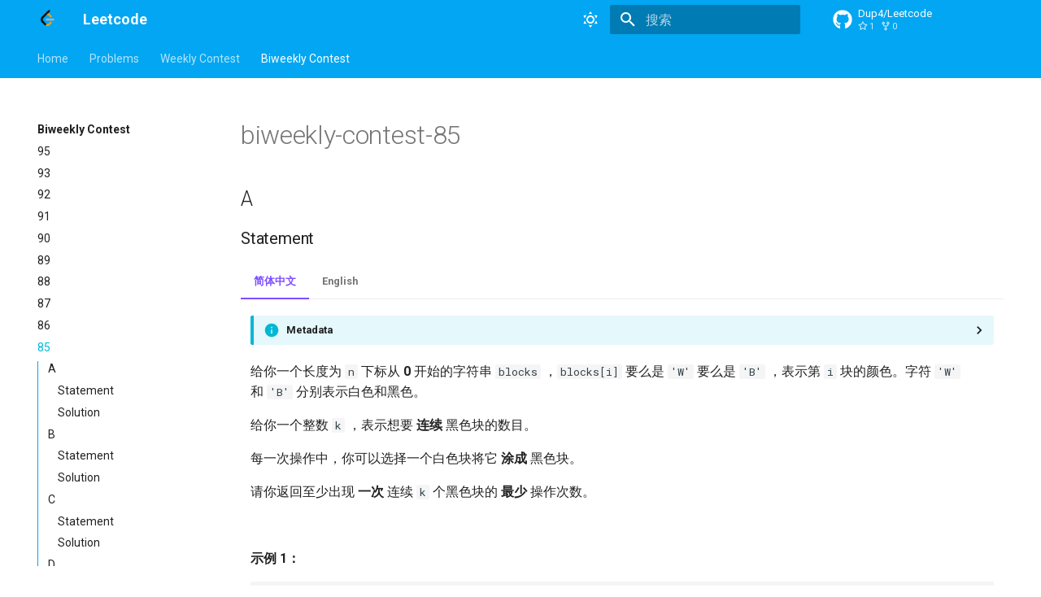

--- FILE ---
content_type: text/html; charset=utf-8
request_url: https://dup4.com/Leetcode/biweekly-contest/85/
body_size: 24908
content:
<!DOCTYPE html><html lang="zh" class="no-js"><head><meta charset="utf-8"><meta name="viewport" content="width=device-width,initial-scale=1"><meta name="description" content="Leetcode solutions and tutorials"><meta name="author" content="Dup4"><link href="https://dup4.cn/Leetcode/biweekly-contest/85/" rel="canonical"><link rel="icon" href="../../assets/favicon.png"><meta name="generator" content="mkdocs-1.5.3, mkdocs-material-8.2.16"><title>85 - Leetcode</title><link rel="stylesheet" href="../../assets/stylesheets/main.1c3799f8.min.css"><link rel="stylesheet" href="../../assets/stylesheets/palette.cc9b2e1e.min.css"><link rel="preconnect" href="https://fonts.gstatic.com" crossorigin=""><link rel="stylesheet" href="https://fonts.googleapis.com/css?family=Roboto:300,300i,400,400i,700,700i%7CRoboto+Mono:400,400i,700,700i&amp;display=fallback"><style>:root{--md-text-font:"Roboto";--md-code-font:"Roboto Mono"}</style><link rel="stylesheet" href="../../assets/stylesheets/extra.9add2662.min.css"><script>__md_scope=new URL("../..",location),__md_get=(e,_=localStorage,t=__md_scope)=>JSON.parse(_.getItem(t.pathname+"."+e)),__md_set=(e,_,t=localStorage,a=__md_scope)=>{try{t.setItem(a.pathname+"."+e,JSON.stringify(_))}catch(e){}}</script><script>function gtag(){dataLayer.push(arguments)}window.dataLayer=window.dataLayer||[],gtag("js",new Date),gtag("config","G-QR41N1MXE9"),document.addEventListener("DOMContentLoaded",function(){document.forms.search&&document.forms.search.query.addEventListener("blur",function(){this.value&&gtag("event","search",{search_term:this.value})}),"undefined"!=typeof location$&&location$.subscribe(function(e){gtag("config","G-QR41N1MXE9",{page_path:e.pathname})})})</script><script async="" src="https://www.googletagmanager.com/gtag/js?id=G-QR41N1MXE9"></script></head> <body dir="ltr" data-md-color-scheme="default" data-md-color-primary="light-blue" data-md-color-accent="deep-purple"> <script>var palette=__md_get("__palette");if(palette&&"object"==typeof palette.color)for(var key of Object.keys(palette.color))document.body.setAttribute("data-md-color-"+key,palette.color[key])</script> <input class="md-toggle" data-md-toggle="drawer" type="checkbox" id="__drawer" autocomplete="off"> <input class="md-toggle" data-md-toggle="search" type="checkbox" id="__search" autocomplete="off"> <label class="md-overlay" for="__drawer"></label> <div data-md-component="skip"> <a href="#biweekly-contest-85" class="md-skip"> 跳转至 </a> </div> <div data-md-component="announce"> </div> <header class="md-header" data-md-component="header"> <nav class="md-header__inner md-grid" aria-label="页眉"> <a href="../.." title="Leetcode" class="md-header__button md-logo" aria-label="Leetcode" data-md-component="logo"> <img src="../../assets/favicon.png" alt="logo"> </a> <label class="md-header__button md-icon" for="__drawer"> <svg xmlns="http://www.w3.org/2000/svg" viewBox="0 0 24 24"><path d="M3 6h18v2H3V6m0 5h18v2H3v-2m0 5h18v2H3v-2Z"></path></svg> </label> <div class="md-header__title" data-md-component="header-title"> <div class="md-header__ellipsis"> <div class="md-header__topic"> <span class="md-ellipsis"> Leetcode </span> </div> <div class="md-header__topic" data-md-component="header-topic"> <span class="md-ellipsis"> 85 </span> </div> </div> </div> <form class="md-header__option" data-md-component="palette"> <input class="md-option" data-md-color-media="(prefers-color-scheme: light)" data-md-color-scheme="default" data-md-color-primary="light-blue" data-md-color-accent="deep-purple" aria-label="Switch to dark mode" type="radio" name="__palette" id="__palette_1"> <label class="md-header__button md-icon" title="Switch to dark mode" for="__palette_2" hidden=""> <svg xmlns="http://www.w3.org/2000/svg" viewBox="0 0 24 24"><path d="M12 7a5 5 0 0 1 5 5 5 5 0 0 1-5 5 5 5 0 0 1-5-5 5 5 0 0 1 5-5m0 2a3 3 0 0 0-3 3 3 3 0 0 0 3 3 3 3 0 0 0 3-3 3 3 0 0 0-3-3m0-7 2.39 3.42C13.65 5.15 12.84 5 12 5c-.84 0-1.65.15-2.39.42L12 2M3.34 7l4.16-.35A7.2 7.2 0 0 0 5.94 8.5c-.44.74-.69 1.5-.83 2.29L3.34 7m.02 10 1.76-3.77a7.131 7.131 0 0 0 2.38 4.14L3.36 17M20.65 7l-1.77 3.79a7.023 7.023 0 0 0-2.38-4.15l4.15.36m-.01 10-4.14.36c.59-.51 1.12-1.14 1.54-1.86.42-.73.69-1.5.83-2.29L20.64 17M12 22l-2.41-3.44c.74.27 1.55.44 2.41.44.82 0 1.63-.17 2.37-.44L12 22Z"></path></svg> </label> <input class="md-option" data-md-color-media="(prefers-color-scheme: dark)" data-md-color-scheme="dracula" data-md-color-primary="deep-purple" data-md-color-accent="deep-purple" aria-label="Switch to light mode" type="radio" name="__palette" id="__palette_2"> <label class="md-header__button md-icon" title="Switch to light mode" for="__palette_1" hidden=""> <svg xmlns="http://www.w3.org/2000/svg" viewBox="0 0 24 24"><path d="m17.75 4.09-2.53 1.94.91 3.06-2.63-1.81-2.63 1.81.91-3.06-2.53-1.94L12.44 4l1.06-3 1.06 3 3.19.09m3.5 6.91-1.64 1.25.59 1.98-1.7-1.17-1.7 1.17.59-1.98L15.75 11l2.06-.05L18.5 9l.69 1.95 2.06.05m-2.28 4.95c.83-.08 1.72 1.1 1.19 1.85-.32.45-.66.87-1.08 1.27C15.17 23 8.84 23 4.94 19.07c-3.91-3.9-3.91-10.24 0-14.14.4-.4.82-.76 1.27-1.08.75-.53 1.93.36 1.85 1.19-.27 2.86.69 5.83 2.89 8.02a9.96 9.96 0 0 0 8.02 2.89m-1.64 2.02a12.08 12.08 0 0 1-7.8-3.47c-2.17-2.19-3.33-5-3.49-7.82-2.81 3.14-2.7 7.96.31 10.98 3.02 3.01 7.84 3.12 10.98.31Z"></path></svg> </label> </form> <label class="md-header__button md-icon" for="__search"> <svg xmlns="http://www.w3.org/2000/svg" viewBox="0 0 24 24"><path d="M9.5 3A6.5 6.5 0 0 1 16 9.5c0 1.61-.59 3.09-1.56 4.23l.27.27h.79l5 5-1.5 1.5-5-5v-.79l-.27-.27A6.516 6.516 0 0 1 9.5 16 6.5 6.5 0 0 1 3 9.5 6.5 6.5 0 0 1 9.5 3m0 2C7 5 5 7 5 9.5S7 14 9.5 14 14 12 14 9.5 12 5 9.5 5Z"></path></svg> </label> <div class="md-search" data-md-component="search" role="dialog"> <label class="md-search__overlay" for="__search"></label> <div class="md-search__inner" role="search"> <form class="md-search__form" name="search"> <input type="text" class="md-search__input" name="query" aria-label="搜索" placeholder="搜索" autocapitalize="off" autocorrect="off" autocomplete="off" spellcheck="false" data-md-component="search-query" required=""> <label class="md-search__icon md-icon" for="__search"> <svg xmlns="http://www.w3.org/2000/svg" viewBox="0 0 24 24"><path d="M9.5 3A6.5 6.5 0 0 1 16 9.5c0 1.61-.59 3.09-1.56 4.23l.27.27h.79l5 5-1.5 1.5-5-5v-.79l-.27-.27A6.516 6.516 0 0 1 9.5 16 6.5 6.5 0 0 1 3 9.5 6.5 6.5 0 0 1 9.5 3m0 2C7 5 5 7 5 9.5S7 14 9.5 14 14 12 14 9.5 12 5 9.5 5Z"></path></svg> <svg xmlns="http://www.w3.org/2000/svg" viewBox="0 0 24 24"><path d="M20 11v2H8l5.5 5.5-1.42 1.42L4.16 12l7.92-7.92L13.5 5.5 8 11h12Z"></path></svg> </label> <nav class="md-search__options" aria-label="查找"> <a href="javascript:void(0)" class="md-search__icon md-icon" aria-label="分享" data-clipboard="" data-clipboard-text="" data-md-component="search-share" tabindex="-1"> <svg xmlns="http://www.w3.org/2000/svg" viewBox="0 0 24 24"><path d="M18 16.08c-.76 0-1.44.3-1.96.77L8.91 12.7c.05-.23.09-.46.09-.7 0-.24-.04-.47-.09-.7l7.05-4.11c.54.5 1.25.81 2.04.81a3 3 0 0 0 3-3 3 3 0 0 0-3-3 3 3 0 0 0-3 3c0 .24.04.47.09.7L8.04 9.81C7.5 9.31 6.79 9 6 9a3 3 0 0 0-3 3 3 3 0 0 0 3 3c.79 0 1.5-.31 2.04-.81l7.12 4.15c-.05.21-.08.43-.08.66 0 1.61 1.31 2.91 2.92 2.91 1.61 0 2.92-1.3 2.92-2.91A2.92 2.92 0 0 0 18 16.08Z"></path></svg> </a> <button type="reset" class="md-search__icon md-icon" aria-label="清空当前内容" tabindex="-1"> <svg xmlns="http://www.w3.org/2000/svg" viewBox="0 0 24 24"><path d="M19 6.41 17.59 5 12 10.59 6.41 5 5 6.41 10.59 12 5 17.59 6.41 19 12 13.41 17.59 19 19 17.59 13.41 12 19 6.41Z"></path></svg> </button> </nav> <div class="md-search__suggest" data-md-component="search-suggest"></div> </form> <div class="md-search__output"> <div class="md-search__scrollwrap" data-md-scrollfix=""> <div class="md-search-result" data-md-component="search-result"> <div class="md-search-result__meta"> 正在初始化搜索引擎 </div> <ol class="md-search-result__list"></ol> </div> </div> </div> </div> </div> <div class="md-header__source"> <a href="https://github.com/Dup4/leetcode" title="前往仓库" class="md-source" data-md-component="source"> <div class="md-source__icon md-icon"> <svg xmlns="http://www.w3.org/2000/svg" viewBox="0 0 496 512"><!-- Font Awesome Free 6.1.1 by @fontawesome - https://fontawesome.com License - https://fontawesome.com/license/free (Icons: CC BY 4.0, Fonts: SIL OFL 1.1, Code: MIT License) Copyright 2022 Fonticons, Inc.--><path d="M165.9 397.4c0 2-2.3 3.6-5.2 3.6-3.3.3-5.6-1.3-5.6-3.6 0-2 2.3-3.6 5.2-3.6 3-.3 5.6 1.3 5.6 3.6zm-31.1-4.5c-.7 2 1.3 4.3 4.3 4.9 2.6 1 5.6 0 6.2-2s-1.3-4.3-4.3-5.2c-2.6-.7-5.5.3-6.2 2.3zm44.2-1.7c-2.9.7-4.9 2.6-4.6 4.9.3 2 2.9 3.3 5.9 2.6 2.9-.7 4.9-2.6 4.6-4.6-.3-1.9-3-3.2-5.9-2.9zM244.8 8C106.1 8 0 113.3 0 252c0 110.9 69.8 205.8 169.5 239.2 12.8 2.3 17.3-5.6 17.3-12.1 0-6.2-.3-40.4-.3-61.4 0 0-70 15-84.7-29.8 0 0-11.4-29.1-27.8-36.6 0 0-22.9-15.7 1.6-15.4 0 0 24.9 2 38.6 25.8 21.9 38.6 58.6 27.5 72.9 20.9 2.3-16 8.8-27.1 16-33.7-55.9-6.2-112.3-14.3-112.3-110.5 0-27.5 7.6-41.3 23.6-58.9-2.6-6.5-11.1-33.3 2.6-67.9 20.9-6.5 69 27 69 27 20-5.6 41.5-8.5 62.8-8.5s42.8 2.9 62.8 8.5c0 0 48.1-33.6 69-27 13.7 34.7 5.2 61.4 2.6 67.9 16 17.7 25.8 31.5 25.8 58.9 0 96.5-58.9 104.2-114.8 110.5 9.2 7.9 17 22.9 17 46.4 0 33.7-.3 75.4-.3 83.6 0 6.5 4.6 14.4 17.3 12.1C428.2 457.8 496 362.9 496 252 496 113.3 383.5 8 244.8 8zM97.2 352.9c-1.3 1-1 3.3.7 5.2 1.6 1.6 3.9 2.3 5.2 1 1.3-1 1-3.3-.7-5.2-1.6-1.6-3.9-2.3-5.2-1zm-10.8-8.1c-.7 1.3.3 2.9 2.3 3.9 1.6 1 3.6.7 4.3-.7.7-1.3-.3-2.9-2.3-3.9-2-.6-3.6-.3-4.3.7zm32.4 35.6c-1.6 1.3-1 4.3 1.3 6.2 2.3 2.3 5.2 2.6 6.5 1 1.3-1.3.7-4.3-1.3-6.2-2.2-2.3-5.2-2.6-6.5-1zm-11.4-14.7c-1.6 1-1.6 3.6 0 5.9 1.6 2.3 4.3 3.3 5.6 2.3 1.6-1.3 1.6-3.9 0-6.2-1.4-2.3-4-3.3-5.6-2z"></path></svg> </div> <div class="md-source__repository"> Dup4/Leetcode </div> </a> </div> </nav> </header> <div class="md-container" data-md-component="container"> <nav class="md-tabs" aria-label="标签" data-md-component="tabs"> <div class="md-tabs__inner md-grid"> <ul class="md-tabs__list"> <li class="md-tabs__item"> <a href="../.." class="md-tabs__link"> Home </a> </li> <li class="md-tabs__item"> <a href="../../problems/1.two-sum/" class="md-tabs__link"> Problems </a> </li> <li class="md-tabs__item"> <a href="../../weekly-contest/364/" class="md-tabs__link"> Weekly Contest </a> </li> <li class="md-tabs__item"> <a href="../95/" class="md-tabs__link md-tabs__link--active"> Biweekly Contest </a> </li> </ul> </div> </nav> <main class="md-main" data-md-component="main"> <div class="md-main__inner md-grid"> <div class="md-sidebar md-sidebar--primary" data-md-component="sidebar" data-md-type="navigation"> <div class="md-sidebar__scrollwrap"> <div class="md-sidebar__inner"> <nav class="md-nav md-nav--primary md-nav--lifted md-nav--integrated" aria-label="导航栏" data-md-level="0"> <label class="md-nav__title" for="__drawer"> <a href="../.." title="Leetcode" class="md-nav__button md-logo" aria-label="Leetcode" data-md-component="logo"> <img src="../../assets/favicon.png" alt="logo"> </a> Leetcode </label> <div class="md-nav__source"> <a href="https://github.com/Dup4/leetcode" title="前往仓库" class="md-source" data-md-component="source"> <div class="md-source__icon md-icon"> <svg xmlns="http://www.w3.org/2000/svg" viewBox="0 0 496 512"><!-- Font Awesome Free 6.1.1 by @fontawesome - https://fontawesome.com License - https://fontawesome.com/license/free (Icons: CC BY 4.0, Fonts: SIL OFL 1.1, Code: MIT License) Copyright 2022 Fonticons, Inc.--><path d="M165.9 397.4c0 2-2.3 3.6-5.2 3.6-3.3.3-5.6-1.3-5.6-3.6 0-2 2.3-3.6 5.2-3.6 3-.3 5.6 1.3 5.6 3.6zm-31.1-4.5c-.7 2 1.3 4.3 4.3 4.9 2.6 1 5.6 0 6.2-2s-1.3-4.3-4.3-5.2c-2.6-.7-5.5.3-6.2 2.3zm44.2-1.7c-2.9.7-4.9 2.6-4.6 4.9.3 2 2.9 3.3 5.9 2.6 2.9-.7 4.9-2.6 4.6-4.6-.3-1.9-3-3.2-5.9-2.9zM244.8 8C106.1 8 0 113.3 0 252c0 110.9 69.8 205.8 169.5 239.2 12.8 2.3 17.3-5.6 17.3-12.1 0-6.2-.3-40.4-.3-61.4 0 0-70 15-84.7-29.8 0 0-11.4-29.1-27.8-36.6 0 0-22.9-15.7 1.6-15.4 0 0 24.9 2 38.6 25.8 21.9 38.6 58.6 27.5 72.9 20.9 2.3-16 8.8-27.1 16-33.7-55.9-6.2-112.3-14.3-112.3-110.5 0-27.5 7.6-41.3 23.6-58.9-2.6-6.5-11.1-33.3 2.6-67.9 20.9-6.5 69 27 69 27 20-5.6 41.5-8.5 62.8-8.5s42.8 2.9 62.8 8.5c0 0 48.1-33.6 69-27 13.7 34.7 5.2 61.4 2.6 67.9 16 17.7 25.8 31.5 25.8 58.9 0 96.5-58.9 104.2-114.8 110.5 9.2 7.9 17 22.9 17 46.4 0 33.7-.3 75.4-.3 83.6 0 6.5 4.6 14.4 17.3 12.1C428.2 457.8 496 362.9 496 252 496 113.3 383.5 8 244.8 8zM97.2 352.9c-1.3 1-1 3.3.7 5.2 1.6 1.6 3.9 2.3 5.2 1 1.3-1 1-3.3-.7-5.2-1.6-1.6-3.9-2.3-5.2-1zm-10.8-8.1c-.7 1.3.3 2.9 2.3 3.9 1.6 1 3.6.7 4.3-.7.7-1.3-.3-2.9-2.3-3.9-2-.6-3.6-.3-4.3.7zm32.4 35.6c-1.6 1.3-1 4.3 1.3 6.2 2.3 2.3 5.2 2.6 6.5 1 1.3-1.3.7-4.3-1.3-6.2-2.2-2.3-5.2-2.6-6.5-1zm-11.4-14.7c-1.6 1-1.6 3.6 0 5.9 1.6 2.3 4.3 3.3 5.6 2.3 1.6-1.3 1.6-3.9 0-6.2-1.4-2.3-4-3.3-5.6-2z"></path></svg> </div> <div class="md-source__repository"> Dup4/Leetcode </div> </a> </div> <ul class="md-nav__list" data-md-scrollfix=""> <li class="md-nav__item"> <a href="../.." class="md-nav__link"> Home </a> </li> <li class="md-nav__item md-nav__item--nested"> <input class="md-nav__toggle md-toggle" data-md-toggle="__nav_2" type="checkbox" id="__nav_2"> <label class="md-nav__link" for="__nav_2"> Problems <span class="md-nav__icon md-icon"></span> </label> <nav class="md-nav" aria-label="Problems" data-md-level="1"> <label class="md-nav__title" for="__nav_2"> <span class="md-nav__icon md-icon"></span> Problems </label> <ul class="md-nav__list" data-md-scrollfix=""> <li class="md-nav__item"> <a href="../../problems/1.two-sum/" class="md-nav__link"> 1.two-sum </a> </li> <li class="md-nav__item"> <a href="../../problems/2.add-two-numbers/" class="md-nav__link"> 2.add-two-numbers </a> </li> <li class="md-nav__item"> <a href="../../problems/3.longest-substring-without-repeating-characters/" class="md-nav__link"> 3.longest-substring-without-repeating-characters </a> </li> <li class="md-nav__item"> <a href="../../problems/4.median-of-two-sorted-arrays/" class="md-nav__link"> 4.median-of-two-sorted-arrays </a> </li> <li class="md-nav__item"> <a href="../../problems/5.longest-palindromic-substring/" class="md-nav__link"> 5.longest-palindromic-substring </a> </li> <li class="md-nav__item"> <a href="../../problems/7.reverse-integer/" class="md-nav__link"> 7.reverse-integer </a> </li> <li class="md-nav__item"> <a href="../../problems/9.palindrome-number/" class="md-nav__link"> 9.palindrome-number </a> </li> <li class="md-nav__item"> <a href="../../problems/10.regular-expression-matching/" class="md-nav__link"> 10.regular-expression-matching </a> </li> <li class="md-nav__item"> <a href="../../problems/14.longest-common-prefix/" class="md-nav__link"> 14.longest-common-prefix </a> </li> <li class="md-nav__item"> <a href="../../problems/20.valid-parentheses/" class="md-nav__link"> 20.valid-parentheses </a> </li> <li class="md-nav__item"> <a href="../../problems/21.merge-two-sorted-lists/" class="md-nav__link"> 21.merge-two-sorted-lists </a> </li> <li class="md-nav__item"> <a href="../../problems/22.generate-parentheses/" class="md-nav__link"> 22.generate-parentheses </a> </li> <li class="md-nav__item"> <a href="../../problems/23.merge-k-sorted-lists/" class="md-nav__link"> 23.merge-k-sorted-lists </a> </li> <li class="md-nav__item"> <a href="../../problems/24.swap-nodes-in-pairs/" class="md-nav__link"> 24.swap-nodes-in-pairs </a> </li> <li class="md-nav__item"> <a href="../../problems/25.reverse-nodes-in-k-group/" class="md-nav__link"> 25.reverse-nodes-in-k-group </a> </li> <li class="md-nav__item"> <a href="../../problems/26.remove-duplicates-from-sorted-array/" class="md-nav__link"> 26.remove-duplicates-from-sorted-array </a> </li> <li class="md-nav__item"> <a href="../../problems/27.remove-element/" class="md-nav__link"> 27.remove-element </a> </li> <li class="md-nav__item"> <a href="../../problems/28.implement-strstr/" class="md-nav__link"> 28.implement-strstr </a> </li> <li class="md-nav__item"> <a href="../../problems/29.divide-two-integers/" class="md-nav__link"> 29.divide-two-integers </a> </li> <li class="md-nav__item"> <a href="../../problems/31.next-permutation/" class="md-nav__link"> 31.next-permutation </a> </li> <li class="md-nav__item"> <a href="../../problems/32.longest-valid-parentheses/" class="md-nav__link"> 32.longest-valid-parentheses </a> </li> <li class="md-nav__item"> <a href="../../problems/34.find-first-and-last-position-of-element-in-sorted-array/" class="md-nav__link"> 34.find-first-and-last-position-of-element-in-sorted-array </a> </li> <li class="md-nav__item"> <a href="../../problems/35.search-insert-position/" class="md-nav__link"> 35.search-insert-position </a> </li> <li class="md-nav__item"> <a href="../../problems/41.first-missing-positive/" class="md-nav__link"> 41.first-missing-positive </a> </li> <li class="md-nav__item"> <a href="../../problems/43.multiply-strings/" class="md-nav__link"> 43.multiply-strings </a> </li> <li class="md-nav__item"> <a href="../../problems/44.wildcard-matching/" class="md-nav__link"> 44.wildcard-matching </a> </li> <li class="md-nav__item"> <a href="../../problems/46.permutations/" class="md-nav__link"> 46.permutations </a> </li> <li class="md-nav__item"> <a href="../../problems/47.permutations-ii/" class="md-nav__link"> 47.permutations-ii </a> </li> <li class="md-nav__item"> <a href="../../problems/49.group-anagrams/" class="md-nav__link"> 49.group-anagrams </a> </li> <li class="md-nav__item"> <a href="../../problems/50.powx-n/" class="md-nav__link"> 50.powx-n </a> </li> <li class="md-nav__item"> <a href="../../problems/51.n-queens/" class="md-nav__link"> 51.n-queens </a> </li> <li class="md-nav__item"> <a href="../../problems/52.n-queens-ii/" class="md-nav__link"> 52.n-queens-ii </a> </li> <li class="md-nav__item"> <a href="../../problems/53.maximum-subarray/" class="md-nav__link"> 53.maximum-subarray </a> </li> <li class="md-nav__item"> <a href="../../problems/55.jump-game/" class="md-nav__link"> 55.jump-game </a> </li> <li class="md-nav__item"> <a href="../../problems/58.length-of-last-word/" class="md-nav__link"> 58.length-of-last-word </a> </li> <li class="md-nav__item"> <a href="../../problems/60.permutation-sequence/" class="md-nav__link"> 60.permutation-sequence </a> </li> <li class="md-nav__item"> <a href="../../problems/62.unique-paths/" class="md-nav__link"> 62.unique-paths </a> </li> <li class="md-nav__item"> <a href="../../problems/67.add-binary/" class="md-nav__link"> 67.add-binary </a> </li> <li class="md-nav__item"> <a href="../../problems/69.sqrtx/" class="md-nav__link"> 69.sqrtx </a> </li> <li class="md-nav__item"> <a href="../../problems/70.climbing-stairs/" class="md-nav__link"> 70.climbing-stairs </a> </li> <li class="md-nav__item"> <a href="../../problems/73.set-matrix-zeroes/" class="md-nav__link"> 73.set-matrix-zeroes </a> </li> <li class="md-nav__item"> <a href="../../problems/75.sort-colors/" class="md-nav__link"> 75.sort-colors </a> </li> <li class="md-nav__item"> <a href="../../problems/78.subsets/" class="md-nav__link"> 78.subsets </a> </li> <li class="md-nav__item"> <a href="../../problems/80.remove-duplicates-from-sorted-array-ii/" class="md-nav__link"> 80.remove-duplicates-from-sorted-array-ii </a> </li> <li class="md-nav__item"> <a href="../../problems/82.remove-duplicates-from-sorted-list-ii/" class="md-nav__link"> 82.remove-duplicates-from-sorted-list-ii </a> </li> <li class="md-nav__item"> <a href="../../problems/83.remove-duplicates-from-sorted-list/" class="md-nav__link"> 83.remove-duplicates-from-sorted-list </a> </li> <li class="md-nav__item"> <a href="../../problems/88.merge-sorted-array/" class="md-nav__link"> 88.merge-sorted-array </a> </li> <li class="md-nav__item"> <a href="../../problems/90.subsets-ii/" class="md-nav__link"> 90.subsets-ii </a> </li> <li class="md-nav__item"> <a href="../../problems/94.binary-tree-inorder-traversal/" class="md-nav__link"> 94.binary-tree-inorder-traversal </a> </li> <li class="md-nav__item"> <a href="../../problems/99.recover-binary-search-tree/" class="md-nav__link"> 99.recover-binary-search-tree </a> </li> <li class="md-nav__item"> <a href="../../problems/100.same-tree/" class="md-nav__link"> 100.same-tree </a> </li> <li class="md-nav__item"> <a href="../../problems/102.binary-tree-level-order-traversal/" class="md-nav__link"> 102.binary-tree-level-order-traversal </a> </li> <li class="md-nav__item"> <a href="../../problems/104.maximum-depth-of-binary-tree/" class="md-nav__link"> 104.maximum-depth-of-binary-tree </a> </li> <li class="md-nav__item"> <a href="../../problems/108.convert-sorted-array-to-binary-search-tree/" class="md-nav__link"> 108.convert-sorted-array-to-binary-search-tree </a> </li> <li class="md-nav__item"> <a href="../../problems/110.balanced-binary-tree/" class="md-nav__link"> 110.balanced-binary-tree </a> </li> <li class="md-nav__item"> <a href="../../problems/111.minimum-depth-of-binary-tree/" class="md-nav__link"> 111.minimum-depth-of-binary-tree </a> </li> <li class="md-nav__item"> <a href="../../problems/112.path-sum/" class="md-nav__link"> 112.path-sum </a> </li> <li class="md-nav__item"> <a href="../../problems/115.distinct-subsequences/" class="md-nav__link"> 115.distinct-subsequences </a> </li> <li class="md-nav__item"> <a href="../../problems/118.pascals-triangle/" class="md-nav__link"> 118.pascals-triangle </a> </li> <li class="md-nav__item"> <a href="../../problems/119.pascals-triangle-ii/" class="md-nav__link"> 119.pascals-triangle-ii </a> </li> <li class="md-nav__item"> <a href="../../problems/121.best-time-to-buy-and-sell-stock/" class="md-nav__link"> 121.best-time-to-buy-and-sell-stock </a> </li> <li class="md-nav__item"> <a href="../../problems/122.best-time-to-buy-and-sell-stock-ii/" class="md-nav__link"> 122.best-time-to-buy-and-sell-stock-ii </a> </li> <li class="md-nav__item"> <a href="../../problems/123.best-time-to-buy-and-sell-stock-iii/" class="md-nav__link"> 123.best-time-to-buy-and-sell-stock-iii </a> </li> <li class="md-nav__item"> <a href="../../problems/124.binary-tree-maximum-path-sum/" class="md-nav__link"> 124.binary-tree-maximum-path-sum </a> </li> <li class="md-nav__item"> <a href="../../problems/125.valid-palindrome/" class="md-nav__link"> 125.valid-palindrome </a> </li> <li class="md-nav__item"> <a href="../../problems/130.surrounded-regions/" class="md-nav__link"> 130.surrounded-regions </a> </li> <li class="md-nav__item"> <a href="../../problems/131.palindrome-partitioning/" class="md-nav__link"> 131.palindrome-partitioning </a> </li> <li class="md-nav__item"> <a href="../../problems/132.palindrome-partitioning-ii/" class="md-nav__link"> 132.palindrome-partitioning-ii </a> </li> <li class="md-nav__item"> <a href="../../problems/136.single-number/" class="md-nav__link"> 136.single-number </a> </li> <li class="md-nav__item"> <a href="../../problems/140.word-break-ii/" class="md-nav__link"> 140.word-break-ii </a> </li> <li class="md-nav__item"> <a href="../../problems/144.binary-tree-preorder-traversal/" class="md-nav__link"> 144.binary-tree-preorder-traversal </a> </li> <li class="md-nav__item"> <a href="../../problems/145.binary-tree-postorder-traversal/" class="md-nav__link"> 145.binary-tree-postorder-traversal </a> </li> <li class="md-nav__item"> <a href="../../problems/167.two-sum-ii-input-array-is-sorted/" class="md-nav__link"> 167.two-sum-ii-input-array-is-sorted </a> </li> <li class="md-nav__item"> <a href="../../problems/169.majority-element/" class="md-nav__link"> 169.majority-element </a> </li> <li class="md-nav__item"> <a href="../../problems/179.largest-number/" class="md-nav__link"> 179.largest-number </a> </li> <li class="md-nav__item"> <a href="../../problems/188.best-time-to-buy-and-sell-stock-iv/" class="md-nav__link"> 188.best-time-to-buy-and-sell-stock-iv </a> </li> <li class="md-nav__item"> <a href="../../problems/190.reverse-bits/" class="md-nav__link"> 190.reverse-bits </a> </li> <li class="md-nav__item"> <a href="../../problems/198.house-robber/" class="md-nav__link"> 198.house-robber </a> </li> <li class="md-nav__item"> <a href="../../problems/202.happy-number/" class="md-nav__link"> 202.happy-number </a> </li> <li class="md-nav__item"> <a href="../../problems/203.remove-linked-list-elements/" class="md-nav__link"> 203.remove-linked-list-elements </a> </li> <li class="md-nav__item"> <a href="../../problems/205.isomorphic-strings/" class="md-nav__link"> 205.isomorphic-strings </a> </li> <li class="md-nav__item"> <a href="../../problems/206.reverse-linked-list/" class="md-nav__link"> 206.reverse-linked-list </a> </li> <li class="md-nav__item"> <a href="../../problems/214.shortest-palindrome/" class="md-nav__link"> 214.shortest-palindrome </a> </li> <li class="md-nav__item"> <a href="../../problems/217.contains-duplicate/" class="md-nav__link"> 217.contains-duplicate </a> </li> <li class="md-nav__item"> <a href="../../problems/219.contains-duplicate-ii/" class="md-nav__link"> 219.contains-duplicate-ii </a> </li> <li class="md-nav__item"> <a href="../../problems/226.invert-binary-tree/" class="md-nav__link"> 226.invert-binary-tree </a> </li> <li class="md-nav__item"> <a href="../../problems/231.power-of-two/" class="md-nav__link"> 231.power-of-two </a> </li> <li class="md-nav__item"> <a href="../../problems/239.sliding-window-maximum/" class="md-nav__link"> 239.sliding-window-maximum </a> </li> <li class="md-nav__item"> <a href="../../problems/258.add-digits/" class="md-nav__link"> 258.add-digits </a> </li> <li class="md-nav__item"> <a href="../../problems/263.ugly-number/" class="md-nav__link"> 263.ugly-number </a> </li> <li class="md-nav__item"> <a href="../../problems/268.missing-number/" class="md-nav__link"> 268.missing-number </a> </li> <li class="md-nav__item"> <a href="../../problems/283.move-zeroes/" class="md-nav__link"> 283.move-zeroes </a> </li> <li class="md-nav__item"> <a href="../../problems/292.nim-game/" class="md-nav__link"> 292.nim-game </a> </li> <li class="md-nav__item"> <a href="../../problems/295.find-median-from-data-stream/" class="md-nav__link"> 295.find-median-from-data-stream </a> </li> <li class="md-nav__item"> <a href="../../problems/297.serialize-and-deserialize-binary-tree/" class="md-nav__link"> 297.serialize-and-deserialize-binary-tree </a> </li> <li class="md-nav__item"> <a href="../../problems/303.range-sum-query-immutable/" class="md-nav__link"> 303.range-sum-query-immutable </a> </li> <li class="md-nav__item"> <a href="../../problems/326.power-of-three/" class="md-nav__link"> 326.power-of-three </a> </li> <li class="md-nav__item"> <a href="../../problems/330.patching-array/" class="md-nav__link"> 330.patching-array </a> </li> <li class="md-nav__item"> <a href="../../problems/338.counting-bits/" class="md-nav__link"> 338.counting-bits </a> </li> <li class="md-nav__item"> <a href="../../problems/344.reverse-string/" class="md-nav__link"> 344.reverse-string </a> </li> <li class="md-nav__item"> <a href="../../problems/349.intersection-of-two-arrays/" class="md-nav__link"> 349.intersection-of-two-arrays </a> </li> <li class="md-nav__item"> <a href="../../problems/350.intersection-of-two-arrays-ii/" class="md-nav__link"> 350.intersection-of-two-arrays-ii </a> </li> <li class="md-nav__item"> <a href="../../problems/367.valid-perfect-square/" class="md-nav__link"> 367.valid-perfect-square </a> </li> <li class="md-nav__item"> <a href="../../problems/374.guess-number-higher-or-lower/" class="md-nav__link"> 374.guess-number-higher-or-lower </a> </li> <li class="md-nav__item"> <a href="../../problems/383.ransom-note/" class="md-nav__link"> 383.ransom-note </a> </li> <li class="md-nav__item"> <a href="../../problems/387.first-unique-character-in-a-string/" class="md-nav__link"> 387.first-unique-character-in-a-string </a> </li> <li class="md-nav__item"> <a href="../../problems/389.find-the-difference/" class="md-nav__link"> 389.find-the-difference </a> </li> <li class="md-nav__item"> <a href="../../problems/392.is-subsequence/" class="md-nav__link"> 392.is-subsequence </a> </li> <li class="md-nav__item"> <a href="../../problems/404.sum-of-left-leaves/" class="md-nav__link"> 404.sum-of-left-leaves </a> </li> <li class="md-nav__item"> <a href="../../problems/409.longest-palindrome/" class="md-nav__link"> 409.longest-palindrome </a> </li> <li class="md-nav__item"> <a href="../../problems/410.split-array-largest-sum/" class="md-nav__link"> 410.split-array-largest-sum </a> </li> <li class="md-nav__item"> <a href="../../problems/412.fizz-buzz/" class="md-nav__link"> 412.fizz-buzz </a> </li> <li class="md-nav__item"> <a href="../../problems/414.third-maximum-number/" class="md-nav__link"> 414.third-maximum-number </a> </li> <li class="md-nav__item"> <a href="../../problems/415.add-strings/" class="md-nav__link"> 415.add-strings </a> </li> <li class="md-nav__item"> <a href="../../problems/442.find-all-duplicates-in-an-array/" class="md-nav__link"> 442.find-all-duplicates-in-an-array </a> </li> <li class="md-nav__item"> <a href="../../problems/448.find-all-numbers-disappeared-in-an-array/" class="md-nav__link"> 448.find-all-numbers-disappeared-in-an-array </a> </li> <li class="md-nav__item"> <a href="../../problems/453.minimum-moves-to-equal-array-elements/" class="md-nav__link"> 453.minimum-moves-to-equal-array-elements </a> </li> <li class="md-nav__item"> <a href="../../problems/485.max-consecutive-ones/" class="md-nav__link"> 485.max-consecutive-ones </a> </li> <li class="md-nav__item"> <a href="../../problems/506.relative-ranks/" class="md-nav__link"> 506.relative-ranks </a> </li> <li class="md-nav__item"> <a href="../../problems/509.fibonacci-number/" class="md-nav__link"> 509.fibonacci-number </a> </li> <li class="md-nav__item"> <a href="../../problems/520.detect-capital/" class="md-nav__link"> 520.detect-capital </a> </li> <li class="md-nav__item"> <a href="../../problems/540.single-element-in-a-sorted-array/" class="md-nav__link"> 540.single-element-in-a-sorted-array </a> </li> <li class="md-nav__item"> <a href="../../problems/552.student-attendance-record-ii/" class="md-nav__link"> 552.student-attendance-record-ii </a> </li> <li class="md-nav__item"> <a href="../../problems/561.array-partition-i/" class="md-nav__link"> 561.array-partition-i </a> </li> <li class="md-nav__item"> <a href="../../problems/575.distribute-candies/" class="md-nav__link"> 575.distribute-candies </a> </li> <li class="md-nav__item"> <a href="../../problems/594.longest-harmonious-subsequence/" class="md-nav__link"> 594.longest-harmonious-subsequence </a> </li> <li class="md-nav__item"> <a href="../../problems/605.can-place-flowers/" class="md-nav__link"> 605.can-place-flowers </a> </li> <li class="md-nav__item"> <a href="../../problems/643.maximum-average-subarray-i/" class="md-nav__link"> 643.maximum-average-subarray-i </a> </li> <li class="md-nav__item"> <a href="../../problems/645.set-mismatch/" class="md-nav__link"> 645.set-mismatch </a> </li> <li class="md-nav__item"> <a href="../../problems/675.cut-off-trees-for-golf-event/" class="md-nav__link"> 675.cut-off-trees-for-golf-event </a> </li> <li class="md-nav__item"> <a href="../../problems/693.binary-number-with-alternating-bits/" class="md-nav__link"> 693.binary-number-with-alternating-bits </a> </li> <li class="md-nav__item"> <a href="../../problems/728.self-dividing-numbers/" class="md-nav__link"> 728.self-dividing-numbers </a> </li> <li class="md-nav__item"> <a href="../../problems/746.min-cost-climbing-stairs/" class="md-nav__link"> 746.min-cost-climbing-stairs </a> </li> <li class="md-nav__item"> <a href="../../problems/762.prime-number-of-set-bits-in-binary-representation/" class="md-nav__link"> 762.prime-number-of-set-bits-in-binary-representation </a> </li> <li class="md-nav__item"> <a href="../../problems/796.rotate-string/" class="md-nav__link"> 796.rotate-string </a> </li> <li class="md-nav__item"> <a href="../../problems/810.chalkboard-xor-game/" class="md-nav__link"> 810.chalkboard-xor-game </a> </li> <li class="md-nav__item"> <a href="../../problems/879.profitable-schemes/" class="md-nav__link"> 879.profitable-schemes </a> </li> <li class="md-nav__item"> <a href="../../problems/905.sort-array-by-parity/" class="md-nav__link"> 905.sort-array-by-parity </a> </li> <li class="md-nav__item"> <a href="../../problems/954.array-of-doubled-pairs/" class="md-nav__link"> 954.array-of-doubled-pairs </a> </li> <li class="md-nav__item"> <a href="../../problems/1025.divisor-game/" class="md-nav__link"> 1025.divisor-game </a> </li> <li class="md-nav__item"> <a href="../../problems/1114.print-in-order/" class="md-nav__link"> 1114.print-in-order </a> </li> <li class="md-nav__item"> <a href="../../problems/1115.print-foobar-alternately/" class="md-nav__link"> 1115.print-foobar-alternately </a> </li> <li class="md-nav__item"> <a href="../../problems/1116.print-zero-even-odd/" class="md-nav__link"> 1116.print-zero-even-odd </a> </li> <li class="md-nav__item"> <a href="../../problems/1117.building-h2o/" class="md-nav__link"> 1117.building-h2o </a> </li> <li class="md-nav__item"> <a href="../../problems/1137.n-th-tribonacci-number/" class="md-nav__link"> 1137.n-th-tribonacci-number </a> </li> <li class="md-nav__item"> <a href="../../problems/1195.fizz-buzz-multithreaded/" class="md-nav__link"> 1195.fizz-buzz-multithreaded </a> </li> <li class="md-nav__item"> <a href="../../problems/1221.split-a-string-in-balanced-strings/" class="md-nav__link"> 1221.split-a-string-in-balanced-strings </a> </li> <li class="md-nav__item"> <a href="../../problems/1226.the-dining-philosophers/" class="md-nav__link"> 1226.the-dining-philosophers </a> </li> <li class="md-nav__item"> <a href="../../problems/1302.deepest-leaves-sum/" class="md-nav__link"> 1302.deepest-leaves-sum </a> </li> <li class="md-nav__item"> <a href="../../problems/1363.largest-multiple-of-three/" class="md-nav__link"> 1363.largest-multiple-of-three </a> </li> <li class="md-nav__item"> <a href="../../problems/1399.count-largest-group/" class="md-nav__link"> 1399.count-largest-group </a> </li> <li class="md-nav__item"> <a href="../../problems/1400.construct-k-palindrome-strings/" class="md-nav__link"> 1400.construct-k-palindrome-strings </a> </li> <li class="md-nav__item"> <a href="../../problems/1402.reducing-dishes/" class="md-nav__link"> 1402.reducing-dishes </a> </li> <li class="md-nav__item"> <a href="../../problems/1422.maximum-score-after-splitting-a-string/" class="md-nav__link"> 1422.maximum-score-after-splitting-a-string </a> </li> <li class="md-nav__item"> <a href="../../problems/1510.stone-game-iv/" class="md-nav__link"> 1510.stone-game-iv </a> </li> <li class="md-nav__item"> <a href="../../problems/1646.get-maximum-in-generated-array/" class="md-nav__link"> 1646.get-maximum-in-generated-array </a> </li> <li class="md-nav__item"> <a href="../../problems/1665.minimum-initial-energy-to-finish-tasks/" class="md-nav__link"> 1665.minimum-initial-energy-to-finish-tasks </a> </li> <li class="md-nav__item"> <a href="../../problems/1720.decode-xored-array/" class="md-nav__link"> 1720.decode-xored-array </a> </li> <li class="md-nav__item"> <a href="../../problems/1745.palindrome-partitioning-iv/" class="md-nav__link"> 1745.palindrome-partitioning-iv </a> </li> <li class="md-nav__item"> <a href="../../problems/1748.sum-of-unique-elements/" class="md-nav__link"> 1748.sum-of-unique-elements </a> </li> <li class="md-nav__item"> <a href="../../problems/1862.sum-of-floored-pairs/" class="md-nav__link"> 1862.sum-of-floored-pairs </a> </li> <li class="md-nav__item"> <a href="../../problems/1879.minimum-xor-sum-of-two-arrays/" class="md-nav__link"> 1879.minimum-xor-sum-of-two-arrays </a> </li> <li class="md-nav__item"> <a href="../../problems/2011.final-value-of-variable-after-performing-operations/" class="md-nav__link"> 2011.final-value-of-variable-after-performing-operations </a> </li> <li class="md-nav__item"> <a href="../../problems/2034.stock-price-fluctuation/" class="md-nav__link"> 2034.stock-price-fluctuation </a> </li> <li class="md-nav__item"> <a href="../../problems/2044.count-number-of-maximum-bitwise-or-subsets/" class="md-nav__link"> 2044.count-number-of-maximum-bitwise-or-subsets </a> </li> </ul> </nav> </li> <li class="md-nav__item md-nav__item--nested"> <input class="md-nav__toggle md-toggle" data-md-toggle="__nav_3" type="checkbox" id="__nav_3"> <label class="md-nav__link" for="__nav_3"> Weekly Contest <span class="md-nav__icon md-icon"></span> </label> <nav class="md-nav" aria-label="Weekly Contest" data-md-level="1"> <label class="md-nav__title" for="__nav_3"> <span class="md-nav__icon md-icon"></span> Weekly Contest </label> <ul class="md-nav__list" data-md-scrollfix=""> <li class="md-nav__item"> <a href="../../weekly-contest/364/" class="md-nav__link"> 364 </a> </li> <li class="md-nav__item"> <a href="../../weekly-contest/328/" class="md-nav__link"> 328 </a> </li> <li class="md-nav__item"> <a href="../../weekly-contest/327/" class="md-nav__link"> 327 </a> </li> <li class="md-nav__item"> <a href="../../weekly-contest/326/" class="md-nav__link"> 326 </a> </li> <li class="md-nav__item"> <a href="../../weekly-contest/325/" class="md-nav__link"> 325 </a> </li> <li class="md-nav__item"> <a href="../../weekly-contest/323/" class="md-nav__link"> 323 </a> </li> <li class="md-nav__item"> <a href="../../weekly-contest/322/" class="md-nav__link"> 322 </a> </li> <li class="md-nav__item"> <a href="../../weekly-contest/321/" class="md-nav__link"> 321 </a> </li> <li class="md-nav__item"> <a href="../../weekly-contest/320/" class="md-nav__link"> 320 </a> </li> <li class="md-nav__item"> <a href="../../weekly-contest/319/" class="md-nav__link"> 319 </a> </li> <li class="md-nav__item"> <a href="../../weekly-contest/318/" class="md-nav__link"> 318 </a> </li> <li class="md-nav__item"> <a href="../../weekly-contest/317/" class="md-nav__link"> 317 </a> </li> <li class="md-nav__item"> <a href="../../weekly-contest/316/" class="md-nav__link"> 316 </a> </li> <li class="md-nav__item"> <a href="../../weekly-contest/315/" class="md-nav__link"> 315 </a> </li> <li class="md-nav__item"> <a href="../../weekly-contest/312/" class="md-nav__link"> 312 </a> </li> <li class="md-nav__item"> <a href="../../weekly-contest/311/" class="md-nav__link"> 311 </a> </li> <li class="md-nav__item"> <a href="../../weekly-contest/309/" class="md-nav__link"> 309 </a> </li> <li class="md-nav__item"> <a href="../../weekly-contest/308/" class="md-nav__link"> 308 </a> </li> <li class="md-nav__item"> <a href="../../weekly-contest/307/" class="md-nav__link"> 307 </a> </li> <li class="md-nav__item"> <a href="../../weekly-contest/306/" class="md-nav__link"> 306 </a> </li> <li class="md-nav__item"> <a href="../../weekly-contest/304/" class="md-nav__link"> 304 </a> </li> <li class="md-nav__item"> <a href="../../weekly-contest/303/" class="md-nav__link"> 303 </a> </li> <li class="md-nav__item"> <a href="../../weekly-contest/302/" class="md-nav__link"> 302 </a> </li> <li class="md-nav__item"> <a href="../../weekly-contest/301/" class="md-nav__link"> 301 </a> </li> <li class="md-nav__item"> <a href="../../weekly-contest/300/" class="md-nav__link"> 300 </a> </li> <li class="md-nav__item"> <a href="../../weekly-contest/299/" class="md-nav__link"> 299 </a> </li> <li class="md-nav__item"> <a href="../../weekly-contest/298/" class="md-nav__link"> 298 </a> </li> <li class="md-nav__item"> <a href="../../weekly-contest/297/" class="md-nav__link"> 297 </a> </li> <li class="md-nav__item"> <a href="../../weekly-contest/296/" class="md-nav__link"> 296 </a> </li> <li class="md-nav__item"> <a href="../../weekly-contest/295/" class="md-nav__link"> 295 </a> </li> <li class="md-nav__item"> <a href="../../weekly-contest/294/" class="md-nav__link"> 294 </a> </li> <li class="md-nav__item"> <a href="../../weekly-contest/293/" class="md-nav__link"> 293 </a> </li> <li class="md-nav__item"> <a href="../../weekly-contest/292/" class="md-nav__link"> 292 </a> </li> <li class="md-nav__item"> <a href="../../weekly-contest/291/" class="md-nav__link"> 291 </a> </li> <li class="md-nav__item"> <a href="../../weekly-contest/290/" class="md-nav__link"> 290 </a> </li> <li class="md-nav__item"> <a href="../../weekly-contest/289/" class="md-nav__link"> 289 </a> </li> <li class="md-nav__item"> <a href="../../weekly-contest/288/" class="md-nav__link"> 288 </a> </li> <li class="md-nav__item"> <a href="../../weekly-contest/287/" class="md-nav__link"> 287 </a> </li> <li class="md-nav__item"> <a href="../../weekly-contest/286/" class="md-nav__link"> 286 </a> </li> <li class="md-nav__item"> <a href="../../weekly-contest/285/" class="md-nav__link"> 285 </a> </li> <li class="md-nav__item"> <a href="../../weekly-contest/283/" class="md-nav__link"> 283 </a> </li> <li class="md-nav__item"> <a href="../../weekly-contest/282/" class="md-nav__link"> 282 </a> </li> <li class="md-nav__item"> <a href="../../weekly-contest/281/" class="md-nav__link"> 281 </a> </li> <li class="md-nav__item"> <a href="../../weekly-contest/279/" class="md-nav__link"> 279 </a> </li> <li class="md-nav__item"> <a href="../../weekly-contest/278/" class="md-nav__link"> 278 </a> </li> <li class="md-nav__item"> <a href="../../weekly-contest/277/" class="md-nav__link"> 277 </a> </li> <li class="md-nav__item"> <a href="../../weekly-contest/276/" class="md-nav__link"> 276 </a> </li> <li class="md-nav__item"> <a href="../../weekly-contest/275/" class="md-nav__link"> 275 </a> </li> <li class="md-nav__item"> <a href="../../weekly-contest/274/" class="md-nav__link"> 274 </a> </li> <li class="md-nav__item"> <a href="../../weekly-contest/217/" class="md-nav__link"> 217 </a> </li> <li class="md-nav__item"> <a href="../../weekly-contest/213/" class="md-nav__link"> 213 </a> </li> <li class="md-nav__item"> <a href="../../weekly-contest/212/" class="md-nav__link"> 212 </a> </li> <li class="md-nav__item"> <a href="../../weekly-contest/210/" class="md-nav__link"> 210 </a> </li> <li class="md-nav__item"> <a href="../../weekly-contest/209/" class="md-nav__link"> 209 </a> </li> <li class="md-nav__item"> <a href="../../weekly-contest/207/" class="md-nav__link"> 207 </a> </li> <li class="md-nav__item"> <a href="../../weekly-contest/206/" class="md-nav__link"> 206 </a> </li> <li class="md-nav__item"> <a href="../../weekly-contest/205/" class="md-nav__link"> 205 </a> </li> <li class="md-nav__item"> <a href="../../weekly-contest/203/" class="md-nav__link"> 203 </a> </li> <li class="md-nav__item"> <a href="../../weekly-contest/202/" class="md-nav__link"> 202 </a> </li> <li class="md-nav__item"> <a href="../../weekly-contest/201/" class="md-nav__link"> 201 </a> </li> <li class="md-nav__item"> <a href="../../weekly-contest/185/" class="md-nav__link"> 185 </a> </li> <li class="md-nav__item"> <a href="../../weekly-contest/184/" class="md-nav__link"> 184 </a> </li> <li class="md-nav__item"> <a href="../../weekly-contest/183/" class="md-nav__link"> 183 </a> </li> </ul> </nav> </li> <li class="md-nav__item md-nav__item--active md-nav__item--nested"> <input class="md-nav__toggle md-toggle" data-md-toggle="__nav_4" type="checkbox" id="__nav_4" checked=""> <label class="md-nav__link" for="__nav_4"> Biweekly Contest <span class="md-nav__icon md-icon"></span> </label> <nav class="md-nav" aria-label="Biweekly Contest" data-md-level="1"> <label class="md-nav__title" for="__nav_4"> <span class="md-nav__icon md-icon"></span> Biweekly Contest </label> <ul class="md-nav__list" data-md-scrollfix=""> <li class="md-nav__item"> <a href="../95/" class="md-nav__link"> 95 </a> </li> <li class="md-nav__item"> <a href="../93/" class="md-nav__link"> 93 </a> </li> <li class="md-nav__item"> <a href="../92/" class="md-nav__link"> 92 </a> </li> <li class="md-nav__item"> <a href="../91/" class="md-nav__link"> 91 </a> </li> <li class="md-nav__item"> <a href="../90/" class="md-nav__link"> 90 </a> </li> <li class="md-nav__item"> <a href="../89/" class="md-nav__link"> 89 </a> </li> <li class="md-nav__item"> <a href="../88/" class="md-nav__link"> 88 </a> </li> <li class="md-nav__item"> <a href="../87/" class="md-nav__link"> 87 </a> </li> <li class="md-nav__item"> <a href="../86/" class="md-nav__link"> 86 </a> </li> <li class="md-nav__item md-nav__item--active"> <input class="md-nav__toggle md-toggle" data-md-toggle="toc" type="checkbox" id="__toc"> <label class="md-nav__link md-nav__link--active" for="__toc"> 85 <span class="md-nav__icon md-icon"></span> </label> <a href="./" class="md-nav__link md-nav__link--active"> 85 </a> <nav class="md-nav md-nav--secondary" aria-label="目录"> <label class="md-nav__title" for="__toc"> <span class="md-nav__icon md-icon"></span> 目录 </label> <ul class="md-nav__list" data-md-component="toc" data-md-scrollfix=""> <li class="md-nav__item"> <a href="#a" class="md-nav__link"> A </a> <nav class="md-nav" aria-label="A"> <ul class="md-nav__list"> <li class="md-nav__item"> <a href="#statement" class="md-nav__link"> Statement </a> </li> <li class="md-nav__item"> <a href="#solution" class="md-nav__link"> Solution </a> </li> </ul> </nav> </li> <li class="md-nav__item"> <a href="#b" class="md-nav__link"> B </a> <nav class="md-nav" aria-label="B"> <ul class="md-nav__list"> <li class="md-nav__item"> <a href="#statement_1" class="md-nav__link"> Statement </a> </li> <li class="md-nav__item"> <a href="#solution_1" class="md-nav__link"> Solution </a> </li> </ul> </nav> </li> <li class="md-nav__item"> <a href="#c" class="md-nav__link"> C </a> <nav class="md-nav" aria-label="C"> <ul class="md-nav__list"> <li class="md-nav__item"> <a href="#statement_2" class="md-nav__link"> Statement </a> </li> <li class="md-nav__item"> <a href="#solution_2" class="md-nav__link"> Solution </a> </li> </ul> </nav> </li> <li class="md-nav__item"> <a href="#d" class="md-nav__link"> D </a> <nav class="md-nav" aria-label="D"> <ul class="md-nav__list"> <li class="md-nav__item"> <a href="#statement_3" class="md-nav__link"> Statement </a> </li> <li class="md-nav__item"> <a href="#solution_3" class="md-nav__link"> Solution </a> </li> </ul> </nav> </li> </ul> </nav> </li> <li class="md-nav__item"> <a href="../84/" class="md-nav__link"> 84 </a> </li> <li class="md-nav__item"> <a href="../83/" class="md-nav__link"> 83 </a> </li> <li class="md-nav__item"> <a href="../82/" class="md-nav__link"> 82 </a> </li> <li class="md-nav__item"> <a href="../81/" class="md-nav__link"> 81 </a> </li> <li class="md-nav__item"> <a href="../80/" class="md-nav__link"> 80 </a> </li> <li class="md-nav__item"> <a href="../79/" class="md-nav__link"> 79 </a> </li> <li class="md-nav__item"> <a href="../77/" class="md-nav__link"> 77 </a> </li> <li class="md-nav__item"> <a href="../76/" class="md-nav__link"> 76 </a> </li> <li class="md-nav__item"> <a href="../75/" class="md-nav__link"> 75 </a> </li> <li class="md-nav__item"> <a href="../74/" class="md-nav__link"> 74 </a> </li> <li class="md-nav__item"> <a href="../73/" class="md-nav__link"> 73 </a> </li> <li class="md-nav__item"> <a href="../72/" class="md-nav__link"> 72 </a> </li> <li class="md-nav__item"> <a href="../71/" class="md-nav__link"> 71 </a> </li> <li class="md-nav__item"> <a href="../70/" class="md-nav__link"> 70 </a> </li> <li class="md-nav__item"> <a href="../38/" class="md-nav__link"> 38 </a> </li> <li class="md-nav__item"> <a href="../36/" class="md-nav__link"> 36 </a> </li> <li class="md-nav__item"> <a href="../35/" class="md-nav__link"> 35 </a> </li> <li class="md-nav__item"> <a href="../34/" class="md-nav__link"> 34 </a> </li> <li class="md-nav__item"> <a href="../33/" class="md-nav__link"> 33 </a> </li> <li class="md-nav__item"> <a href="../24/" class="md-nav__link"> 24 </a> </li> </ul> </nav> </li> </ul> </nav> </div> </div> </div> <div class="md-content" data-md-component="content"> <article class="md-content__inner md-typeset"> <h1 id="biweekly-contest-85">biweekly-contest-85<a class="headerlink" href="#biweekly-contest-85" title="Permanent link"></a></h1> <h2 id="a">A<a class="headerlink" href="#a" title="Permanent link"></a></h2> <h3 id="statement">Statement<a class="headerlink" href="#statement" title="Permanent link"></a></h3> <div class="tabbed-set tabbed-alternate" data-tabs="1:2"><input checked="checked" id="__tabbed_1_1" name="__tabbed_1" type="radio"><input id="__tabbed_1_2" name="__tabbed_1" type="radio"><div class="tabbed-labels"><label for="__tabbed_1_1">简体中文</label><label for="__tabbed_1_2">English</label></div> <div class="tabbed-content"> <div class="tabbed-block"> <details class="info"> <summary>Metadata</summary> <ul> <li>Link: <a href="https://leetcode.cn/problems/minimum-recolors-to-get-k-consecutive-black-blocks">得到 K 个黑块的最少涂色次数</a></li> <li>Difficulty: Easy</li> <li>Tag: </li> </ul> </details> <p></p><p>给你一个长度为 <code>n</code>&nbsp;下标从 <strong>0</strong>&nbsp;开始的字符串&nbsp;<code>blocks</code>&nbsp;，<code>blocks[i]</code>&nbsp;要么是&nbsp;<code>'W'</code>&nbsp;要么是&nbsp;<code>'B'</code>&nbsp;，表示第&nbsp;<code>i</code>&nbsp;块的颜色。字符&nbsp;<code>'W'</code> 和&nbsp;<code>'B'</code>&nbsp;分别表示白色和黑色。</p> <p>给你一个整数&nbsp;<code>k</code>&nbsp;，表示想要&nbsp;<strong>连续</strong>&nbsp;黑色块的数目。</p> <p>每一次操作中，你可以选择一个白色块将它 <strong>涂成</strong>&nbsp;黑色块。</p> <p>请你返回至少出现 <strong>一次</strong>&nbsp;连续 <code>k</code>&nbsp;个黑色块的 <strong>最少</strong>&nbsp;操作次数。</p> <p>&nbsp;</p> <p><strong>示例 1：</strong></p> <pre><code><b>输入：</b>blocks = "WBBWWBBWBW", k = 7
<b>输出：</b>3
<strong>解释：</strong>
一种得到 7 个连续黑色块的方法是把第 0 ，3 和 4 个块涂成黑色。
得到 blocks = "BBBBBBBWBW" 。
可以证明无法用少于 3 次操作得到 7 个连续的黑块。
所以我们返回 3 。
</code></pre> <p><strong>示例 2：</strong></p> <pre><code><b>输入：</b>blocks = "WBWBBBW", k = 2
<b>输出：</b>0
<strong>解释：</strong>
不需要任何操作，因为已经有 2 个连续的黑块。
所以我们返回 0 。
</code></pre> <p>&nbsp;</p> <p><b>提示：</b></p> <ul> <li><code>n == blocks.length</code></li> <li><code>1 &lt;= n &lt;= 100</code></li> <li><code>blocks[i]</code>&nbsp;要么是&nbsp;<code>'W'</code>&nbsp;，要么是&nbsp;<code>'B'</code> 。</li> <li><code>1 &lt;= k &lt;= n</code></li> </ul><p></p> </div> <div class="tabbed-block"> <details class="info"> <summary>Metadata</summary> <ul> <li>Link: <a href="https://leetcode.com/problems/minimum-recolors-to-get-k-consecutive-black-blocks">Minimum Recolors to Get K Consecutive Black Blocks</a></li> <li>Difficulty: Easy</li> <li>Tag: </li> </ul> </details> <p></p><p>You are given a <strong>0-indexed</strong> string <code>blocks</code> of length <code>n</code>, where <code>blocks[i]</code> is either <code>'W'</code> or <code>'B'</code>, representing the color of the <code>i<sup>th</sup></code> block. The characters <code>'W'</code> and <code>'B'</code> denote the colors white and black, respectively.</p> <p>You are also given an integer <code>k</code>, which is the desired number of <strong>consecutive</strong> black blocks.</p> <p>In one operation, you can <strong>recolor</strong> a white block such that it becomes a black block.</p> <p>Return<em> the <strong>minimum</strong> number of operations needed such that there is at least <strong>one</strong> occurrence of </em><code>k</code><em> consecutive black blocks.</em></p> <p>&nbsp;</p> <p><strong>Example 1:</strong></p> <pre><code><strong>Input:</strong> blocks = "WBBWWBBWBW", k = 7
<strong>Output:</strong> 3
<strong>Explanation:</strong>
One way to achieve 7 consecutive black blocks is to recolor the 0<sup>th</sup>, 3<sup>rd</sup>, and 4<sup>th</sup> blocks
so that blocks = "BBBBBBBWBW". 
It can be shown that there is no way to achieve 7 consecutive black blocks in less than 3 operations.
Therefore, we return 3.
</code></pre> <p><strong>Example 2:</strong></p> <pre><code><strong>Input:</strong> blocks = "WBWBBBW", k = 2
<strong>Output:</strong> 0
<strong>Explanation:</strong>
No changes need to be made, since 2 consecutive black blocks already exist.
Therefore, we return 0.
</code></pre> <p>&nbsp;</p> <p><strong>Constraints:</strong></p> <ul> <li><code>n == blocks.length</code></li> <li><code>1 &lt;= n &lt;= 100</code></li> <li><code>blocks[i]</code> is either <code>'W'</code> or <code>'B'</code>.</li> <li><code>1 &lt;= k &lt;= n</code></li> </ul><p></p> </div> </div> </div> <h3 id="solution">Solution<a class="headerlink" href="#solution" title="Permanent link"></a></h3> <div class="tabbed-set tabbed-alternate" data-tabs="2:1"><input checked="checked" id="__tabbed_2_1" name="__tabbed_2" type="radio"><div class="tabbed-labels"><label for="__tabbed_2_1">C++</label></div> <div class="tabbed-content"> <div class="tabbed-block"> <div class="highlight"><pre><span></span><code><a id="__codelineno-0-1" name="__codelineno-0-1"></a><a href="#__codelineno-0-1"><span class="linenos" data-linenos=" 1 "></span></a><span class="cp">#include</span><span class="w"> </span><span class="cpf">&lt;bits/stdc++.h&gt;</span>
<a id="__codelineno-0-2" name="__codelineno-0-2"></a><a href="#__codelineno-0-2"><span class="linenos" data-linenos=" 2 "></span></a><span class="cp">#include</span><span class="w"> </span><span class="cpf">&lt;ext/pb_ds/assoc_container.hpp&gt;</span>
<a id="__codelineno-0-3" name="__codelineno-0-3"></a><a href="#__codelineno-0-3"><span class="linenos" data-linenos=" 3 "></span></a><span class="cp">#include</span><span class="w"> </span><span class="cpf">&lt;ext/pb_ds/tree_policy.hpp&gt;</span>
<a id="__codelineno-0-4" name="__codelineno-0-4"></a><a href="#__codelineno-0-4"><span class="linenos" data-linenos=" 4 "></span></a><span class="cp">#include</span><span class="w"> </span><span class="cpf">&lt;vector&gt;</span>
<a id="__codelineno-0-5" name="__codelineno-0-5"></a><a href="#__codelineno-0-5"><span class="linenos" data-linenos=" 5 "></span></a>
<a id="__codelineno-0-6" name="__codelineno-0-6"></a><a href="#__codelineno-0-6"><span class="linenos" data-linenos=" 6 "></span></a><span class="cp">#define endl "\n"</span>
<a id="__codelineno-0-7" name="__codelineno-0-7"></a><a href="#__codelineno-0-7"><span class="linenos" data-linenos=" 7 "></span></a><span class="cp">#define fi first</span>
<a id="__codelineno-0-8" name="__codelineno-0-8"></a><a href="#__codelineno-0-8"><span class="linenos" data-linenos=" 8 "></span></a><span class="cp">#define se second</span>
<a id="__codelineno-0-9" name="__codelineno-0-9"></a><a href="#__codelineno-0-9"><span class="linenos" data-linenos=" 9 "></span></a><span class="cp">#define all(x) begin(x), end(x)</span>
<a id="__codelineno-0-10" name="__codelineno-0-10"></a><a href="#__codelineno-0-10"><span class="linenos" data-linenos="10 "></span></a><span class="cp">#define rall rbegin(a), rend(a)</span>
<a id="__codelineno-0-11" name="__codelineno-0-11"></a><a href="#__codelineno-0-11"><span class="linenos" data-linenos="11 "></span></a><span class="cp">#define bitcnt(x) (__builtin_popcountll(x))</span>
<a id="__codelineno-0-12" name="__codelineno-0-12"></a><a href="#__codelineno-0-12"><span class="linenos" data-linenos="12 "></span></a><span class="cp">#define complete_unique(a) a.erase(unique(begin(a), end(a)), end(a))</span>
<a id="__codelineno-0-13" name="__codelineno-0-13"></a><a href="#__codelineno-0-13"><span class="linenos" data-linenos="13 "></span></a><span class="cp">#define mst(x, a) memset(x, a, sizeof(x))</span>
<a id="__codelineno-0-14" name="__codelineno-0-14"></a><a href="#__codelineno-0-14"><span class="linenos" data-linenos="14 "></span></a><span class="cp">#define MP make_pair</span>
<a id="__codelineno-0-15" name="__codelineno-0-15"></a><a href="#__codelineno-0-15"><span class="linenos" data-linenos="15 "></span></a>
<a id="__codelineno-0-16" name="__codelineno-0-16"></a><a href="#__codelineno-0-16"><span class="linenos" data-linenos="16 "></span></a><span class="k">using</span><span class="w"> </span><span class="n">ll</span><span class="w"> </span><span class="o">=</span><span class="w"> </span><span class="kt">long</span><span class="w"> </span><span class="kt">long</span><span class="p">;</span>
<a id="__codelineno-0-17" name="__codelineno-0-17"></a><a href="#__codelineno-0-17"><span class="linenos" data-linenos="17 "></span></a><span class="k">using</span><span class="w"> </span><span class="n">ull</span><span class="w"> </span><span class="o">=</span><span class="w"> </span><span class="kt">unsigned</span><span class="w"> </span><span class="kt">long</span><span class="w"> </span><span class="kt">long</span><span class="p">;</span>
<a id="__codelineno-0-18" name="__codelineno-0-18"></a><a href="#__codelineno-0-18"><span class="linenos" data-linenos="18 "></span></a><span class="k">using</span><span class="w"> </span><span class="n">db</span><span class="w"> </span><span class="o">=</span><span class="w"> </span><span class="kt">double</span><span class="p">;</span>
<a id="__codelineno-0-19" name="__codelineno-0-19"></a><a href="#__codelineno-0-19"><span class="linenos" data-linenos="19 "></span></a><span class="k">using</span><span class="w"> </span><span class="n">ld</span><span class="w"> </span><span class="o">=</span><span class="w"> </span><span class="kt">long</span><span class="w"> </span><span class="kt">double</span><span class="p">;</span>
<a id="__codelineno-0-20" name="__codelineno-0-20"></a><a href="#__codelineno-0-20"><span class="linenos" data-linenos="20 "></span></a><span class="k">using</span><span class="w"> </span><span class="n">VLL</span><span class="w"> </span><span class="o">=</span><span class="w"> </span><span class="n">std</span><span class="o">::</span><span class="n">vector</span><span class="o">&lt;</span><span class="n">ll</span><span class="o">&gt;</span><span class="p">;</span>
<a id="__codelineno-0-21" name="__codelineno-0-21"></a><a href="#__codelineno-0-21"><span class="linenos" data-linenos="21 "></span></a><span class="k">using</span><span class="w"> </span><span class="n">VI</span><span class="w"> </span><span class="o">=</span><span class="w"> </span><span class="n">std</span><span class="o">::</span><span class="n">vector</span><span class="o">&lt;</span><span class="kt">int</span><span class="o">&gt;</span><span class="p">;</span>
<a id="__codelineno-0-22" name="__codelineno-0-22"></a><a href="#__codelineno-0-22"><span class="linenos" data-linenos="22 "></span></a><span class="k">using</span><span class="w"> </span><span class="n">PII</span><span class="w"> </span><span class="o">=</span><span class="w"> </span><span class="n">std</span><span class="o">::</span><span class="n">pair</span><span class="o">&lt;</span><span class="kt">int</span><span class="p">,</span><span class="w"> </span><span class="kt">int</span><span class="o">&gt;</span><span class="p">;</span>
<a id="__codelineno-0-23" name="__codelineno-0-23"></a><a href="#__codelineno-0-23"><span class="linenos" data-linenos="23 "></span></a><span class="k">using</span><span class="w"> </span><span class="n">PLL</span><span class="w"> </span><span class="o">=</span><span class="w"> </span><span class="n">std</span><span class="o">::</span><span class="n">pair</span><span class="o">&lt;</span><span class="n">ll</span><span class="p">,</span><span class="w"> </span><span class="n">ll</span><span class="o">&gt;</span><span class="p">;</span>
<a id="__codelineno-0-24" name="__codelineno-0-24"></a><a href="#__codelineno-0-24"><span class="linenos" data-linenos="24 "></span></a>
<a id="__codelineno-0-25" name="__codelineno-0-25"></a><a href="#__codelineno-0-25"><span class="linenos" data-linenos="25 "></span></a><span class="k">using</span><span class="w"> </span><span class="k">namespace</span><span class="w"> </span><span class="nn">__gnu_pbds</span><span class="p">;</span>
<a id="__codelineno-0-26" name="__codelineno-0-26"></a><a href="#__codelineno-0-26"><span class="linenos" data-linenos="26 "></span></a><span class="k">using</span><span class="w"> </span><span class="k">namespace</span><span class="w"> </span><span class="nn">std</span><span class="p">;</span>
<a id="__codelineno-0-27" name="__codelineno-0-27"></a><a href="#__codelineno-0-27"><span class="linenos" data-linenos="27 "></span></a><span class="k">template</span><span class="w"> </span><span class="o">&lt;</span><span class="k">typename</span><span class="w"> </span><span class="nc">T</span><span class="o">&gt;</span>
<a id="__codelineno-0-28" name="__codelineno-0-28"></a><a href="#__codelineno-0-28"><span class="linenos" data-linenos="28 "></span></a><span class="k">using</span><span class="w"> </span><span class="n">ordered_set</span><span class="w"> </span><span class="o">=</span><span class="w"> </span><span class="n">tree</span><span class="o">&lt;</span><span class="n">T</span><span class="p">,</span><span class="w"> </span><span class="n">null_type</span><span class="p">,</span><span class="w"> </span><span class="n">less</span><span class="o">&lt;</span><span class="n">T</span><span class="o">&gt;</span><span class="p">,</span><span class="w"> </span><span class="n">rb_tree_tag</span><span class="p">,</span><span class="w"> </span><span class="n">tree_order_statistics_node_update</span><span class="o">&gt;</span><span class="p">;</span>
<a id="__codelineno-0-29" name="__codelineno-0-29"></a><a href="#__codelineno-0-29"><span class="linenos" data-linenos="29 "></span></a>
<a id="__codelineno-0-30" name="__codelineno-0-30"></a><a href="#__codelineno-0-30"><span class="linenos" data-linenos="30 "></span></a><span class="k">template</span><span class="w"> </span><span class="o">&lt;</span><span class="k">typename</span><span class="w"> </span><span class="nc">T</span><span class="p">,</span><span class="w"> </span><span class="k">typename</span><span class="w"> </span><span class="nc">S</span><span class="o">&gt;</span>
<a id="__codelineno-0-31" name="__codelineno-0-31"></a><a href="#__codelineno-0-31"><span class="linenos" data-linenos="31 "></span></a><span class="kr">inline</span><span class="w"> </span><span class="kt">bool</span><span class="w"> </span><span class="n">chmax</span><span class="p">(</span><span class="n">T</span><span class="w"> </span><span class="o">&amp;</span><span class="n">a</span><span class="p">,</span><span class="w"> </span><span class="k">const</span><span class="w"> </span><span class="n">S</span><span class="w"> </span><span class="o">&amp;</span><span class="n">b</span><span class="p">)</span><span class="w"> </span><span class="p">{</span>
<a id="__codelineno-0-32" name="__codelineno-0-32"></a><a href="#__codelineno-0-32"><span class="linenos" data-linenos="32 "></span></a><span class="w">    </span><span class="k">return</span><span class="w"> </span><span class="n">a</span><span class="w"> </span><span class="o">&lt;</span><span class="w"> </span><span class="n">b</span><span class="w"> </span><span class="o">?</span><span class="w"> </span><span class="n">a</span><span class="w"> </span><span class="o">=</span><span class="w"> </span><span class="n">b</span><span class="p">,</span><span class="w"> </span><span class="mi">1</span><span class="w"> </span><span class="o">:</span><span class="w"> </span><span class="mi">0</span><span class="p">;</span>
<a id="__codelineno-0-33" name="__codelineno-0-33"></a><a href="#__codelineno-0-33"><span class="linenos" data-linenos="33 "></span></a><span class="p">}</span>
<a id="__codelineno-0-34" name="__codelineno-0-34"></a><a href="#__codelineno-0-34"><span class="linenos" data-linenos="34 "></span></a>
<a id="__codelineno-0-35" name="__codelineno-0-35"></a><a href="#__codelineno-0-35"><span class="linenos" data-linenos="35 "></span></a><span class="k">template</span><span class="w"> </span><span class="o">&lt;</span><span class="k">typename</span><span class="w"> </span><span class="nc">T</span><span class="p">,</span><span class="w"> </span><span class="k">typename</span><span class="w"> </span><span class="nc">S</span><span class="o">&gt;</span>
<a id="__codelineno-0-36" name="__codelineno-0-36"></a><a href="#__codelineno-0-36"><span class="linenos" data-linenos="36 "></span></a><span class="kr">inline</span><span class="w"> </span><span class="kt">bool</span><span class="w"> </span><span class="n">chmin</span><span class="p">(</span><span class="n">T</span><span class="w"> </span><span class="o">&amp;</span><span class="n">a</span><span class="p">,</span><span class="w"> </span><span class="k">const</span><span class="w"> </span><span class="n">S</span><span class="w"> </span><span class="o">&amp;</span><span class="n">b</span><span class="p">)</span><span class="w"> </span><span class="p">{</span>
<a id="__codelineno-0-37" name="__codelineno-0-37"></a><a href="#__codelineno-0-37"><span class="linenos" data-linenos="37 "></span></a><span class="w">    </span><span class="k">return</span><span class="w"> </span><span class="n">a</span><span class="w"> </span><span class="o">&gt;</span><span class="w"> </span><span class="n">b</span><span class="w"> </span><span class="o">?</span><span class="w"> </span><span class="n">a</span><span class="w"> </span><span class="o">=</span><span class="w"> </span><span class="n">b</span><span class="p">,</span><span class="w"> </span><span class="mi">1</span><span class="w"> </span><span class="o">:</span><span class="w"> </span><span class="mi">0</span><span class="p">;</span>
<a id="__codelineno-0-38" name="__codelineno-0-38"></a><a href="#__codelineno-0-38"><span class="linenos" data-linenos="38 "></span></a><span class="p">}</span>
<a id="__codelineno-0-39" name="__codelineno-0-39"></a><a href="#__codelineno-0-39"><span class="linenos" data-linenos="39 "></span></a>
<a id="__codelineno-0-40" name="__codelineno-0-40"></a><a href="#__codelineno-0-40"><span class="linenos" data-linenos="40 "></span></a><span class="cp">#ifdef LOCAL</span>
<a id="__codelineno-0-41" name="__codelineno-0-41"></a><a href="#__codelineno-0-41"><span class="linenos" data-linenos="41 "></span></a><span class="cp">#include</span><span class="w"> </span><span class="cpf">&lt;debug.hpp&gt;</span>
<a id="__codelineno-0-42" name="__codelineno-0-42"></a><a href="#__codelineno-0-42"><span class="linenos" data-linenos="42 "></span></a><span class="cp">#else</span>
<a id="__codelineno-0-43" name="__codelineno-0-43"></a><a href="#__codelineno-0-43"><span class="linenos" data-linenos="43 "></span></a><span class="cp">#define dbg(...)</span>
<a id="__codelineno-0-44" name="__codelineno-0-44"></a><a href="#__codelineno-0-44"><span class="linenos" data-linenos="44 "></span></a><span class="cp">#endif</span>
<a id="__codelineno-0-45" name="__codelineno-0-45"></a><a href="#__codelineno-0-45"><span class="linenos" data-linenos="45 "></span></a><span class="c1">// head</span>
<a id="__codelineno-0-46" name="__codelineno-0-46"></a><a href="#__codelineno-0-46"><span class="linenos" data-linenos="46 "></span></a>
<a id="__codelineno-0-47" name="__codelineno-0-47"></a><a href="#__codelineno-0-47"><span class="linenos" data-linenos="47 "></span></a><span class="k">class</span><span class="w"> </span><span class="nc">Solution</span><span class="w"> </span><span class="p">{</span>
<a id="__codelineno-0-48" name="__codelineno-0-48"></a><a href="#__codelineno-0-48"><span class="linenos" data-linenos="48 "></span></a><span class="k">public</span><span class="o">:</span>
<a id="__codelineno-0-49" name="__codelineno-0-49"></a><a href="#__codelineno-0-49"><span class="linenos" data-linenos="49 "></span></a><span class="w">    </span><span class="kt">int</span><span class="w"> </span><span class="n">minimumRecolors</span><span class="p">(</span><span class="n">string</span><span class="w"> </span><span class="n">blocks</span><span class="p">,</span><span class="w"> </span><span class="kt">int</span><span class="w"> </span><span class="n">k</span><span class="p">)</span><span class="w"> </span><span class="p">{</span>
<a id="__codelineno-0-50" name="__codelineno-0-50"></a><a href="#__codelineno-0-50"><span class="linenos" data-linenos="50 "></span></a><span class="w">        </span><span class="kt">int</span><span class="w"> </span><span class="n">n</span><span class="w"> </span><span class="o">=</span><span class="w"> </span><span class="kt">int</span><span class="p">(</span><span class="n">blocks</span><span class="p">.</span><span class="n">length</span><span class="p">());</span>
<a id="__codelineno-0-51" name="__codelineno-0-51"></a><a href="#__codelineno-0-51"><span class="linenos" data-linenos="51 "></span></a><span class="w">        </span><span class="k">auto</span><span class="w"> </span><span class="n">f</span><span class="w"> </span><span class="o">=</span><span class="w"> </span><span class="n">vector</span><span class="o">&lt;</span><span class="kt">int</span><span class="o">&gt;</span><span class="p">(</span><span class="n">n</span><span class="w"> </span><span class="o">+</span><span class="w"> </span><span class="mi">1</span><span class="p">,</span><span class="w"> </span><span class="mi">0</span><span class="p">);</span>
<a id="__codelineno-0-52" name="__codelineno-0-52"></a><a href="#__codelineno-0-52"><span class="linenos" data-linenos="52 "></span></a><span class="w">        </span><span class="kt">int</span><span class="w"> </span><span class="n">res</span><span class="w"> </span><span class="o">=</span><span class="w"> </span><span class="n">k</span><span class="p">;</span>
<a id="__codelineno-0-53" name="__codelineno-0-53"></a><a href="#__codelineno-0-53"><span class="linenos" data-linenos="53 "></span></a>
<a id="__codelineno-0-54" name="__codelineno-0-54"></a><a href="#__codelineno-0-54"><span class="linenos" data-linenos="54 "></span></a><span class="w">        </span><span class="k">for</span><span class="w"> </span><span class="p">(</span><span class="kt">int</span><span class="w"> </span><span class="n">i</span><span class="w"> </span><span class="o">=</span><span class="w"> </span><span class="mi">0</span><span class="p">;</span><span class="w"> </span><span class="n">i</span><span class="w"> </span><span class="o">&lt;</span><span class="w"> </span><span class="n">n</span><span class="p">;</span><span class="w"> </span><span class="n">i</span><span class="o">++</span><span class="p">)</span><span class="w"> </span><span class="p">{</span>
<a id="__codelineno-0-55" name="__codelineno-0-55"></a><a href="#__codelineno-0-55"><span class="linenos" data-linenos="55 "></span></a><span class="w">            </span><span class="n">f</span><span class="p">[</span><span class="n">i</span><span class="w"> </span><span class="o">+</span><span class="w"> </span><span class="mi">1</span><span class="p">]</span><span class="w"> </span><span class="o">=</span><span class="w"> </span><span class="n">f</span><span class="p">[</span><span class="n">i</span><span class="p">]</span><span class="w"> </span><span class="o">+</span><span class="w"> </span><span class="p">(</span><span class="n">blocks</span><span class="p">[</span><span class="n">i</span><span class="p">]</span><span class="w"> </span><span class="o">==</span><span class="w"> </span><span class="sc">'W'</span><span class="p">);</span>
<a id="__codelineno-0-56" name="__codelineno-0-56"></a><a href="#__codelineno-0-56"><span class="linenos" data-linenos="56 "></span></a><span class="w">            </span><span class="k">if</span><span class="w"> </span><span class="p">(</span><span class="n">i</span><span class="w"> </span><span class="o">+</span><span class="w"> </span><span class="mi">1</span><span class="w"> </span><span class="o">&gt;=</span><span class="w"> </span><span class="n">k</span><span class="p">)</span><span class="w"> </span><span class="p">{</span>
<a id="__codelineno-0-57" name="__codelineno-0-57"></a><a href="#__codelineno-0-57"><span class="linenos" data-linenos="57 "></span></a><span class="w">                </span><span class="n">res</span><span class="w"> </span><span class="o">=</span><span class="w"> </span><span class="n">min</span><span class="p">(</span><span class="n">res</span><span class="p">,</span><span class="w"> </span><span class="n">f</span><span class="p">[</span><span class="n">i</span><span class="w"> </span><span class="o">+</span><span class="w"> </span><span class="mi">1</span><span class="p">]</span><span class="w"> </span><span class="o">-</span><span class="w"> </span><span class="n">f</span><span class="p">[</span><span class="n">i</span><span class="w"> </span><span class="o">+</span><span class="w"> </span><span class="mi">1</span><span class="w"> </span><span class="o">-</span><span class="w"> </span><span class="n">k</span><span class="p">]);</span>
<a id="__codelineno-0-58" name="__codelineno-0-58"></a><a href="#__codelineno-0-58"><span class="linenos" data-linenos="58 "></span></a><span class="w">            </span><span class="p">}</span>
<a id="__codelineno-0-59" name="__codelineno-0-59"></a><a href="#__codelineno-0-59"><span class="linenos" data-linenos="59 "></span></a><span class="w">        </span><span class="p">}</span>
<a id="__codelineno-0-60" name="__codelineno-0-60"></a><a href="#__codelineno-0-60"><span class="linenos" data-linenos="60 "></span></a>
<a id="__codelineno-0-61" name="__codelineno-0-61"></a><a href="#__codelineno-0-61"><span class="linenos" data-linenos="61 "></span></a><span class="w">        </span><span class="k">return</span><span class="w"> </span><span class="n">res</span><span class="p">;</span>
<a id="__codelineno-0-62" name="__codelineno-0-62"></a><a href="#__codelineno-0-62"><span class="linenos" data-linenos="62 "></span></a><span class="w">    </span><span class="p">}</span>
<a id="__codelineno-0-63" name="__codelineno-0-63"></a><a href="#__codelineno-0-63"><span class="linenos" data-linenos="63 "></span></a><span class="p">};</span>
<a id="__codelineno-0-64" name="__codelineno-0-64"></a><a href="#__codelineno-0-64"><span class="linenos" data-linenos="64 "></span></a>
<a id="__codelineno-0-65" name="__codelineno-0-65"></a><a href="#__codelineno-0-65"><span class="linenos" data-linenos="65 "></span></a><span class="cp">#ifdef LOCAL</span>
<a id="__codelineno-0-66" name="__codelineno-0-66"></a><a href="#__codelineno-0-66"><span class="linenos" data-linenos="66 "></span></a>
<a id="__codelineno-0-67" name="__codelineno-0-67"></a><a href="#__codelineno-0-67"><span class="linenos" data-linenos="67 "></span></a><span class="kt">int</span><span class="w"> </span><span class="nf">main</span><span class="p">()</span><span class="w"> </span><span class="p">{</span>
<a id="__codelineno-0-68" name="__codelineno-0-68"></a><a href="#__codelineno-0-68"><span class="linenos" data-linenos="68 "></span></a><span class="w">    </span><span class="k">return</span><span class="w"> </span><span class="mi">0</span><span class="p">;</span>
<a id="__codelineno-0-69" name="__codelineno-0-69"></a><a href="#__codelineno-0-69"><span class="linenos" data-linenos="69 "></span></a><span class="p">}</span>
<a id="__codelineno-0-70" name="__codelineno-0-70"></a><a href="#__codelineno-0-70"><span class="linenos" data-linenos="70 "></span></a>
<a id="__codelineno-0-71" name="__codelineno-0-71"></a><a href="#__codelineno-0-71"><span class="linenos" data-linenos="71 "></span></a><span class="cp">#endif</span>
</code></pre></div> </div> </div> </div> <h2 id="b">B<a class="headerlink" href="#b" title="Permanent link"></a></h2> <h3 id="statement_1">Statement<a class="headerlink" href="#statement_1" title="Permanent link"></a></h3> <div class="tabbed-set tabbed-alternate" data-tabs="3:2"><input checked="checked" id="__tabbed_3_1" name="__tabbed_3" type="radio"><input id="__tabbed_3_2" name="__tabbed_3" type="radio"><div class="tabbed-labels"><label for="__tabbed_3_1">简体中文</label><label for="__tabbed_3_2">English</label></div> <div class="tabbed-content"> <div class="tabbed-block"> <details class="info"> <summary>Metadata</summary> <ul> <li>Link: <a href="https://leetcode.cn/problems/time-needed-to-rearrange-a-binary-string">二进制字符串重新安排顺序需要的时间</a></li> <li>Difficulty: Medium</li> <li>Tag: </li> </ul> </details> <p></p><p>给你一个二进制字符串&nbsp;<code>s</code>&nbsp;。在一秒之中，<strong>所有</strong>&nbsp;子字符串&nbsp;<code>"01"</code> <strong>同时</strong>&nbsp;被替换成&nbsp;<code>"10"</code>&nbsp;。这个过程持续进行到没有&nbsp;<code>"01"</code>&nbsp;存在。</p> <p>请你返回完成这个过程所需要的秒数。</p> <p>&nbsp;</p> <p><strong>示例 1：</strong></p> <pre><code><b>输入：</b>s = "0110101"
<b>输出：</b>4
<b>解释：</b>
一秒后，s 变成 "1011010" 。
再过 1 秒后，s 变成 "1101100" 。
第三秒过后，s 变成 "1110100" 。
第四秒后，s 变成 "1111000" 。
此时没有 "01" 存在，整个过程花费 4 秒。
所以我们返回 4 。
</code></pre> <p><strong>示例 2：</strong></p> <pre><code><b>输入：</b>s = "11100"
<b>输出：</b>0
<strong>解释：</strong>
s 中没有 "01" 存在，整个过程花费 0 秒。
所以我们返回 0 。
</code></pre> <p>&nbsp;</p> <p><strong>提示：</strong></p> <ul> <li><code>1 &lt;= s.length &lt;= 1000</code></li> <li><code>s[i]</code>&nbsp;要么是&nbsp;<code>'0'</code>&nbsp;，要么是&nbsp;<code>'1'</code> 。</li> </ul><p></p> </div> <div class="tabbed-block"> <details class="info"> <summary>Metadata</summary> <ul> <li>Link: <a href="https://leetcode.com/problems/time-needed-to-rearrange-a-binary-string">Time Needed to Rearrange a Binary String</a></li> <li>Difficulty: Medium</li> <li>Tag: </li> </ul> </details> <p></p><p>You are given a binary string <code>s</code>. In one second, <strong>all</strong> occurrences of <code>"01"</code> are <strong>simultaneously</strong> replaced with <code>"10"</code>. This process <strong>repeats</strong> until no occurrences of <code>"01"</code> exist.</p> <p>Return<em> the number of seconds needed to complete this process.</em></p> <p>&nbsp;</p> <p><strong>Example 1:</strong></p> <pre><code><strong>Input:</strong> s = "0110101"
<strong>Output:</strong> 4
<strong>Explanation:</strong> 
After one second, s becomes "1011010".
After another second, s becomes "1101100".
After the third second, s becomes "1110100".
After the fourth second, s becomes "1111000".
No occurrence of "01" exists any longer, and the process needed 4 seconds to complete,
so we return 4.
</code></pre> <p><strong>Example 2:</strong></p> <pre><code><strong>Input:</strong> s = "11100"
<strong>Output:</strong> 0
<strong>Explanation:</strong>
No occurrence of "01" exists in s, and the processes needed 0 seconds to complete,
so we return 0.
</code></pre> <p>&nbsp;</p> <p><strong>Constraints:</strong></p> <ul> <li><code>1 &lt;= s.length &lt;= 1000</code></li> <li><code>s[i]</code> is either <code>'0'</code> or <code>'1'</code>.</li> </ul><p></p> </div> </div> </div> <h3 id="solution_1">Solution<a class="headerlink" href="#solution_1" title="Permanent link"></a></h3> <div class="tabbed-set tabbed-alternate" data-tabs="4:1"><input checked="checked" id="__tabbed_4_1" name="__tabbed_4" type="radio"><div class="tabbed-labels"><label for="__tabbed_4_1">C++</label></div> <div class="tabbed-content"> <div class="tabbed-block"> <div class="highlight"><pre><span></span><code><a id="__codelineno-1-1" name="__codelineno-1-1"></a><a href="#__codelineno-1-1"><span class="linenos" data-linenos=" 1 "></span></a><span class="cp">#include</span><span class="w"> </span><span class="cpf">&lt;bits/stdc++.h&gt;</span>
<a id="__codelineno-1-2" name="__codelineno-1-2"></a><a href="#__codelineno-1-2"><span class="linenos" data-linenos=" 2 "></span></a><span class="cp">#include</span><span class="w"> </span><span class="cpf">&lt;ext/pb_ds/assoc_container.hpp&gt;</span>
<a id="__codelineno-1-3" name="__codelineno-1-3"></a><a href="#__codelineno-1-3"><span class="linenos" data-linenos=" 3 "></span></a><span class="cp">#include</span><span class="w"> </span><span class="cpf">&lt;ext/pb_ds/tree_policy.hpp&gt;</span>
<a id="__codelineno-1-4" name="__codelineno-1-4"></a><a href="#__codelineno-1-4"><span class="linenos" data-linenos=" 4 "></span></a>
<a id="__codelineno-1-5" name="__codelineno-1-5"></a><a href="#__codelineno-1-5"><span class="linenos" data-linenos=" 5 "></span></a><span class="cp">#define endl "\n"</span>
<a id="__codelineno-1-6" name="__codelineno-1-6"></a><a href="#__codelineno-1-6"><span class="linenos" data-linenos=" 6 "></span></a><span class="cp">#define fi first</span>
<a id="__codelineno-1-7" name="__codelineno-1-7"></a><a href="#__codelineno-1-7"><span class="linenos" data-linenos=" 7 "></span></a><span class="cp">#define se second</span>
<a id="__codelineno-1-8" name="__codelineno-1-8"></a><a href="#__codelineno-1-8"><span class="linenos" data-linenos=" 8 "></span></a><span class="cp">#define all(x) begin(x), end(x)</span>
<a id="__codelineno-1-9" name="__codelineno-1-9"></a><a href="#__codelineno-1-9"><span class="linenos" data-linenos=" 9 "></span></a><span class="cp">#define rall rbegin(a), rend(a)</span>
<a id="__codelineno-1-10" name="__codelineno-1-10"></a><a href="#__codelineno-1-10"><span class="linenos" data-linenos="10 "></span></a><span class="cp">#define bitcnt(x) (__builtin_popcountll(x))</span>
<a id="__codelineno-1-11" name="__codelineno-1-11"></a><a href="#__codelineno-1-11"><span class="linenos" data-linenos="11 "></span></a><span class="cp">#define complete_unique(a) a.erase(unique(begin(a), end(a)), end(a))</span>
<a id="__codelineno-1-12" name="__codelineno-1-12"></a><a href="#__codelineno-1-12"><span class="linenos" data-linenos="12 "></span></a><span class="cp">#define mst(x, a) memset(x, a, sizeof(x))</span>
<a id="__codelineno-1-13" name="__codelineno-1-13"></a><a href="#__codelineno-1-13"><span class="linenos" data-linenos="13 "></span></a><span class="cp">#define MP make_pair</span>
<a id="__codelineno-1-14" name="__codelineno-1-14"></a><a href="#__codelineno-1-14"><span class="linenos" data-linenos="14 "></span></a>
<a id="__codelineno-1-15" name="__codelineno-1-15"></a><a href="#__codelineno-1-15"><span class="linenos" data-linenos="15 "></span></a><span class="k">using</span><span class="w"> </span><span class="n">ll</span><span class="w"> </span><span class="o">=</span><span class="w"> </span><span class="kt">long</span><span class="w"> </span><span class="kt">long</span><span class="p">;</span>
<a id="__codelineno-1-16" name="__codelineno-1-16"></a><a href="#__codelineno-1-16"><span class="linenos" data-linenos="16 "></span></a><span class="k">using</span><span class="w"> </span><span class="n">ull</span><span class="w"> </span><span class="o">=</span><span class="w"> </span><span class="kt">unsigned</span><span class="w"> </span><span class="kt">long</span><span class="w"> </span><span class="kt">long</span><span class="p">;</span>
<a id="__codelineno-1-17" name="__codelineno-1-17"></a><a href="#__codelineno-1-17"><span class="linenos" data-linenos="17 "></span></a><span class="k">using</span><span class="w"> </span><span class="n">db</span><span class="w"> </span><span class="o">=</span><span class="w"> </span><span class="kt">double</span><span class="p">;</span>
<a id="__codelineno-1-18" name="__codelineno-1-18"></a><a href="#__codelineno-1-18"><span class="linenos" data-linenos="18 "></span></a><span class="k">using</span><span class="w"> </span><span class="n">ld</span><span class="w"> </span><span class="o">=</span><span class="w"> </span><span class="kt">long</span><span class="w"> </span><span class="kt">double</span><span class="p">;</span>
<a id="__codelineno-1-19" name="__codelineno-1-19"></a><a href="#__codelineno-1-19"><span class="linenos" data-linenos="19 "></span></a><span class="k">using</span><span class="w"> </span><span class="n">VLL</span><span class="w"> </span><span class="o">=</span><span class="w"> </span><span class="n">std</span><span class="o">::</span><span class="n">vector</span><span class="o">&lt;</span><span class="n">ll</span><span class="o">&gt;</span><span class="p">;</span>
<a id="__codelineno-1-20" name="__codelineno-1-20"></a><a href="#__codelineno-1-20"><span class="linenos" data-linenos="20 "></span></a><span class="k">using</span><span class="w"> </span><span class="n">VI</span><span class="w"> </span><span class="o">=</span><span class="w"> </span><span class="n">std</span><span class="o">::</span><span class="n">vector</span><span class="o">&lt;</span><span class="kt">int</span><span class="o">&gt;</span><span class="p">;</span>
<a id="__codelineno-1-21" name="__codelineno-1-21"></a><a href="#__codelineno-1-21"><span class="linenos" data-linenos="21 "></span></a><span class="k">using</span><span class="w"> </span><span class="n">PII</span><span class="w"> </span><span class="o">=</span><span class="w"> </span><span class="n">std</span><span class="o">::</span><span class="n">pair</span><span class="o">&lt;</span><span class="kt">int</span><span class="p">,</span><span class="w"> </span><span class="kt">int</span><span class="o">&gt;</span><span class="p">;</span>
<a id="__codelineno-1-22" name="__codelineno-1-22"></a><a href="#__codelineno-1-22"><span class="linenos" data-linenos="22 "></span></a><span class="k">using</span><span class="w"> </span><span class="n">PLL</span><span class="w"> </span><span class="o">=</span><span class="w"> </span><span class="n">std</span><span class="o">::</span><span class="n">pair</span><span class="o">&lt;</span><span class="n">ll</span><span class="p">,</span><span class="w"> </span><span class="n">ll</span><span class="o">&gt;</span><span class="p">;</span>
<a id="__codelineno-1-23" name="__codelineno-1-23"></a><a href="#__codelineno-1-23"><span class="linenos" data-linenos="23 "></span></a>
<a id="__codelineno-1-24" name="__codelineno-1-24"></a><a href="#__codelineno-1-24"><span class="linenos" data-linenos="24 "></span></a><span class="k">using</span><span class="w"> </span><span class="k">namespace</span><span class="w"> </span><span class="nn">__gnu_pbds</span><span class="p">;</span>
<a id="__codelineno-1-25" name="__codelineno-1-25"></a><a href="#__codelineno-1-25"><span class="linenos" data-linenos="25 "></span></a><span class="k">using</span><span class="w"> </span><span class="k">namespace</span><span class="w"> </span><span class="nn">std</span><span class="p">;</span>
<a id="__codelineno-1-26" name="__codelineno-1-26"></a><a href="#__codelineno-1-26"><span class="linenos" data-linenos="26 "></span></a><span class="k">template</span><span class="w"> </span><span class="o">&lt;</span><span class="k">typename</span><span class="w"> </span><span class="nc">T</span><span class="o">&gt;</span>
<a id="__codelineno-1-27" name="__codelineno-1-27"></a><a href="#__codelineno-1-27"><span class="linenos" data-linenos="27 "></span></a><span class="k">using</span><span class="w"> </span><span class="n">ordered_set</span><span class="w"> </span><span class="o">=</span><span class="w"> </span><span class="n">tree</span><span class="o">&lt;</span><span class="n">T</span><span class="p">,</span><span class="w"> </span><span class="n">null_type</span><span class="p">,</span><span class="w"> </span><span class="n">less</span><span class="o">&lt;</span><span class="n">T</span><span class="o">&gt;</span><span class="p">,</span><span class="w"> </span><span class="n">rb_tree_tag</span><span class="p">,</span><span class="w"> </span><span class="n">tree_order_statistics_node_update</span><span class="o">&gt;</span><span class="p">;</span>
<a id="__codelineno-1-28" name="__codelineno-1-28"></a><a href="#__codelineno-1-28"><span class="linenos" data-linenos="28 "></span></a>
<a id="__codelineno-1-29" name="__codelineno-1-29"></a><a href="#__codelineno-1-29"><span class="linenos" data-linenos="29 "></span></a><span class="k">template</span><span class="w"> </span><span class="o">&lt;</span><span class="k">typename</span><span class="w"> </span><span class="nc">T</span><span class="p">,</span><span class="w"> </span><span class="k">typename</span><span class="w"> </span><span class="nc">S</span><span class="o">&gt;</span>
<a id="__codelineno-1-30" name="__codelineno-1-30"></a><a href="#__codelineno-1-30"><span class="linenos" data-linenos="30 "></span></a><span class="kr">inline</span><span class="w"> </span><span class="kt">bool</span><span class="w"> </span><span class="n">chmax</span><span class="p">(</span><span class="n">T</span><span class="w"> </span><span class="o">&amp;</span><span class="n">a</span><span class="p">,</span><span class="w"> </span><span class="k">const</span><span class="w"> </span><span class="n">S</span><span class="w"> </span><span class="o">&amp;</span><span class="n">b</span><span class="p">)</span><span class="w"> </span><span class="p">{</span>
<a id="__codelineno-1-31" name="__codelineno-1-31"></a><a href="#__codelineno-1-31"><span class="linenos" data-linenos="31 "></span></a><span class="w">    </span><span class="k">return</span><span class="w"> </span><span class="n">a</span><span class="w"> </span><span class="o">&lt;</span><span class="w"> </span><span class="n">b</span><span class="w"> </span><span class="o">?</span><span class="w"> </span><span class="n">a</span><span class="w"> </span><span class="o">=</span><span class="w"> </span><span class="n">b</span><span class="p">,</span><span class="w"> </span><span class="mi">1</span><span class="w"> </span><span class="o">:</span><span class="w"> </span><span class="mi">0</span><span class="p">;</span>
<a id="__codelineno-1-32" name="__codelineno-1-32"></a><a href="#__codelineno-1-32"><span class="linenos" data-linenos="32 "></span></a><span class="p">}</span>
<a id="__codelineno-1-33" name="__codelineno-1-33"></a><a href="#__codelineno-1-33"><span class="linenos" data-linenos="33 "></span></a>
<a id="__codelineno-1-34" name="__codelineno-1-34"></a><a href="#__codelineno-1-34"><span class="linenos" data-linenos="34 "></span></a><span class="k">template</span><span class="w"> </span><span class="o">&lt;</span><span class="k">typename</span><span class="w"> </span><span class="nc">T</span><span class="p">,</span><span class="w"> </span><span class="k">typename</span><span class="w"> </span><span class="nc">S</span><span class="o">&gt;</span>
<a id="__codelineno-1-35" name="__codelineno-1-35"></a><a href="#__codelineno-1-35"><span class="linenos" data-linenos="35 "></span></a><span class="kr">inline</span><span class="w"> </span><span class="kt">bool</span><span class="w"> </span><span class="n">chmin</span><span class="p">(</span><span class="n">T</span><span class="w"> </span><span class="o">&amp;</span><span class="n">a</span><span class="p">,</span><span class="w"> </span><span class="k">const</span><span class="w"> </span><span class="n">S</span><span class="w"> </span><span class="o">&amp;</span><span class="n">b</span><span class="p">)</span><span class="w"> </span><span class="p">{</span>
<a id="__codelineno-1-36" name="__codelineno-1-36"></a><a href="#__codelineno-1-36"><span class="linenos" data-linenos="36 "></span></a><span class="w">    </span><span class="k">return</span><span class="w"> </span><span class="n">a</span><span class="w"> </span><span class="o">&gt;</span><span class="w"> </span><span class="n">b</span><span class="w"> </span><span class="o">?</span><span class="w"> </span><span class="n">a</span><span class="w"> </span><span class="o">=</span><span class="w"> </span><span class="n">b</span><span class="p">,</span><span class="w"> </span><span class="mi">1</span><span class="w"> </span><span class="o">:</span><span class="w"> </span><span class="mi">0</span><span class="p">;</span>
<a id="__codelineno-1-37" name="__codelineno-1-37"></a><a href="#__codelineno-1-37"><span class="linenos" data-linenos="37 "></span></a><span class="p">}</span>
<a id="__codelineno-1-38" name="__codelineno-1-38"></a><a href="#__codelineno-1-38"><span class="linenos" data-linenos="38 "></span></a>
<a id="__codelineno-1-39" name="__codelineno-1-39"></a><a href="#__codelineno-1-39"><span class="linenos" data-linenos="39 "></span></a><span class="cp">#ifdef LOCAL</span>
<a id="__codelineno-1-40" name="__codelineno-1-40"></a><a href="#__codelineno-1-40"><span class="linenos" data-linenos="40 "></span></a><span class="cp">#include</span><span class="w"> </span><span class="cpf">&lt;debug.hpp&gt;</span>
<a id="__codelineno-1-41" name="__codelineno-1-41"></a><a href="#__codelineno-1-41"><span class="linenos" data-linenos="41 "></span></a><span class="cp">#else</span>
<a id="__codelineno-1-42" name="__codelineno-1-42"></a><a href="#__codelineno-1-42"><span class="linenos" data-linenos="42 "></span></a><span class="cp">#define dbg(...)</span>
<a id="__codelineno-1-43" name="__codelineno-1-43"></a><a href="#__codelineno-1-43"><span class="linenos" data-linenos="43 "></span></a><span class="cp">#endif</span>
<a id="__codelineno-1-44" name="__codelineno-1-44"></a><a href="#__codelineno-1-44"><span class="linenos" data-linenos="44 "></span></a><span class="c1">// head</span>
<a id="__codelineno-1-45" name="__codelineno-1-45"></a><a href="#__codelineno-1-45"><span class="linenos" data-linenos="45 "></span></a>
<a id="__codelineno-1-46" name="__codelineno-1-46"></a><a href="#__codelineno-1-46"><span class="linenos" data-linenos="46 "></span></a><span class="k">class</span><span class="w"> </span><span class="nc">Solution</span><span class="w"> </span><span class="p">{</span>
<a id="__codelineno-1-47" name="__codelineno-1-47"></a><a href="#__codelineno-1-47"><span class="linenos" data-linenos="47 "></span></a><span class="k">public</span><span class="o">:</span>
<a id="__codelineno-1-48" name="__codelineno-1-48"></a><a href="#__codelineno-1-48"><span class="linenos" data-linenos="48 "></span></a><span class="w">    </span><span class="kt">int</span><span class="w"> </span><span class="n">secondsToRemoveOccurrences</span><span class="p">(</span><span class="n">string</span><span class="w"> </span><span class="n">s</span><span class="p">)</span><span class="w"> </span><span class="p">{</span>
<a id="__codelineno-1-49" name="__codelineno-1-49"></a><a href="#__codelineno-1-49"><span class="linenos" data-linenos="49 "></span></a><span class="w">        </span><span class="kt">int</span><span class="w"> </span><span class="n">n</span><span class="w"> </span><span class="o">=</span><span class="w"> </span><span class="kt">int</span><span class="p">(</span><span class="n">s</span><span class="p">.</span><span class="n">length</span><span class="p">());</span>
<a id="__codelineno-1-50" name="__codelineno-1-50"></a><a href="#__codelineno-1-50"><span class="linenos" data-linenos="50 "></span></a><span class="w">        </span><span class="kt">int</span><span class="w"> </span><span class="n">res</span><span class="w"> </span><span class="o">=</span><span class="w"> </span><span class="mi">0</span><span class="p">;</span>
<a id="__codelineno-1-51" name="__codelineno-1-51"></a><a href="#__codelineno-1-51"><span class="linenos" data-linenos="51 "></span></a><span class="w">        </span><span class="k">while</span><span class="w"> </span><span class="p">(</span><span class="nb">true</span><span class="p">)</span><span class="w"> </span><span class="p">{</span>
<a id="__codelineno-1-52" name="__codelineno-1-52"></a><a href="#__codelineno-1-52"><span class="linenos" data-linenos="52 "></span></a><span class="w">            </span><span class="kt">bool</span><span class="w"> </span><span class="n">c</span><span class="w"> </span><span class="o">=</span><span class="w"> </span><span class="nb">false</span><span class="p">;</span>
<a id="__codelineno-1-53" name="__codelineno-1-53"></a><a href="#__codelineno-1-53"><span class="linenos" data-linenos="53 "></span></a><span class="w">            </span><span class="k">for</span><span class="w"> </span><span class="p">(</span><span class="kt">int</span><span class="w"> </span><span class="n">i</span><span class="w"> </span><span class="o">=</span><span class="w"> </span><span class="n">n</span><span class="w"> </span><span class="o">-</span><span class="w"> </span><span class="mi">1</span><span class="p">;</span><span class="w"> </span><span class="n">i</span><span class="w"> </span><span class="o">&gt;</span><span class="w"> </span><span class="mi">0</span><span class="p">;</span><span class="w"> </span><span class="n">i</span><span class="o">--</span><span class="p">)</span><span class="w"> </span><span class="p">{</span>
<a id="__codelineno-1-54" name="__codelineno-1-54"></a><a href="#__codelineno-1-54"><span class="linenos" data-linenos="54 "></span></a><span class="w">                </span><span class="k">if</span><span class="w"> </span><span class="p">(</span><span class="n">s</span><span class="p">[</span><span class="n">i</span><span class="p">]</span><span class="w"> </span><span class="o">==</span><span class="w"> </span><span class="sc">'1'</span><span class="w"> </span><span class="o">&amp;&amp;</span><span class="w"> </span><span class="n">s</span><span class="p">[</span><span class="n">i</span><span class="w"> </span><span class="o">-</span><span class="w"> </span><span class="mi">1</span><span class="p">]</span><span class="w"> </span><span class="o">==</span><span class="w"> </span><span class="sc">'0'</span><span class="p">)</span><span class="w"> </span><span class="p">{</span>
<a id="__codelineno-1-55" name="__codelineno-1-55"></a><a href="#__codelineno-1-55"><span class="linenos" data-linenos="55 "></span></a><span class="w">                    </span><span class="n">swap</span><span class="p">(</span><span class="n">s</span><span class="p">[</span><span class="n">i</span><span class="p">],</span><span class="w"> </span><span class="n">s</span><span class="p">[</span><span class="n">i</span><span class="w"> </span><span class="o">-</span><span class="w"> </span><span class="mi">1</span><span class="p">]);</span>
<a id="__codelineno-1-56" name="__codelineno-1-56"></a><a href="#__codelineno-1-56"><span class="linenos" data-linenos="56 "></span></a><span class="w">                    </span><span class="n">c</span><span class="w"> </span><span class="o">=</span><span class="w"> </span><span class="nb">true</span><span class="p">;</span>
<a id="__codelineno-1-57" name="__codelineno-1-57"></a><a href="#__codelineno-1-57"><span class="linenos" data-linenos="57 "></span></a><span class="w">                    </span><span class="n">i</span><span class="o">--</span><span class="p">;</span>
<a id="__codelineno-1-58" name="__codelineno-1-58"></a><a href="#__codelineno-1-58"><span class="linenos" data-linenos="58 "></span></a><span class="w">                </span><span class="p">}</span>
<a id="__codelineno-1-59" name="__codelineno-1-59"></a><a href="#__codelineno-1-59"><span class="linenos" data-linenos="59 "></span></a><span class="w">            </span><span class="p">}</span>
<a id="__codelineno-1-60" name="__codelineno-1-60"></a><a href="#__codelineno-1-60"><span class="linenos" data-linenos="60 "></span></a>
<a id="__codelineno-1-61" name="__codelineno-1-61"></a><a href="#__codelineno-1-61"><span class="linenos" data-linenos="61 "></span></a><span class="w">            </span><span class="k">if</span><span class="w"> </span><span class="p">(</span><span class="n">c</span><span class="w"> </span><span class="o">==</span><span class="w"> </span><span class="nb">false</span><span class="p">)</span><span class="w"> </span><span class="p">{</span>
<a id="__codelineno-1-62" name="__codelineno-1-62"></a><a href="#__codelineno-1-62"><span class="linenos" data-linenos="62 "></span></a><span class="w">                </span><span class="k">break</span><span class="p">;</span>
<a id="__codelineno-1-63" name="__codelineno-1-63"></a><a href="#__codelineno-1-63"><span class="linenos" data-linenos="63 "></span></a><span class="w">            </span><span class="p">}</span><span class="w"> </span><span class="k">else</span><span class="w"> </span><span class="p">{</span>
<a id="__codelineno-1-64" name="__codelineno-1-64"></a><a href="#__codelineno-1-64"><span class="linenos" data-linenos="64 "></span></a><span class="w">                </span><span class="o">++</span><span class="n">res</span><span class="p">;</span>
<a id="__codelineno-1-65" name="__codelineno-1-65"></a><a href="#__codelineno-1-65"><span class="linenos" data-linenos="65 "></span></a><span class="w">            </span><span class="p">}</span>
<a id="__codelineno-1-66" name="__codelineno-1-66"></a><a href="#__codelineno-1-66"><span class="linenos" data-linenos="66 "></span></a><span class="w">        </span><span class="p">}</span>
<a id="__codelineno-1-67" name="__codelineno-1-67"></a><a href="#__codelineno-1-67"><span class="linenos" data-linenos="67 "></span></a>
<a id="__codelineno-1-68" name="__codelineno-1-68"></a><a href="#__codelineno-1-68"><span class="linenos" data-linenos="68 "></span></a><span class="w">        </span><span class="k">return</span><span class="w"> </span><span class="n">res</span><span class="p">;</span>
<a id="__codelineno-1-69" name="__codelineno-1-69"></a><a href="#__codelineno-1-69"><span class="linenos" data-linenos="69 "></span></a>
<a id="__codelineno-1-70" name="__codelineno-1-70"></a><a href="#__codelineno-1-70"><span class="linenos" data-linenos="70 "></span></a><span class="w">        </span><span class="c1">// int one = 0;</span>
<a id="__codelineno-1-71" name="__codelineno-1-71"></a><a href="#__codelineno-1-71"><span class="linenos" data-linenos="71 "></span></a><span class="w">        </span><span class="c1">// for (const auto &amp;c : s) {</span>
<a id="__codelineno-1-72" name="__codelineno-1-72"></a><a href="#__codelineno-1-72"><span class="linenos" data-linenos="72 "></span></a><span class="w">        </span><span class="c1">//     one += (c == '1');</span>
<a id="__codelineno-1-73" name="__codelineno-1-73"></a><a href="#__codelineno-1-73"><span class="linenos" data-linenos="73 "></span></a><span class="w">        </span><span class="c1">// }</span>
<a id="__codelineno-1-74" name="__codelineno-1-74"></a><a href="#__codelineno-1-74"><span class="linenos" data-linenos="74 "></span></a>
<a id="__codelineno-1-75" name="__codelineno-1-75"></a><a href="#__codelineno-1-75"><span class="linenos" data-linenos="75 "></span></a><span class="w">        </span><span class="c1">// int res = 0;</span>
<a id="__codelineno-1-76" name="__codelineno-1-76"></a><a href="#__codelineno-1-76"><span class="linenos" data-linenos="76 "></span></a><span class="w">        </span><span class="c1">// int current_one = 0;</span>
<a id="__codelineno-1-77" name="__codelineno-1-77"></a><a href="#__codelineno-1-77"><span class="linenos" data-linenos="77 "></span></a><span class="w">        </span><span class="c1">// for (int i = 0; i &lt; n; i++) {</span>
<a id="__codelineno-1-78" name="__codelineno-1-78"></a><a href="#__codelineno-1-78"><span class="linenos" data-linenos="78 "></span></a><span class="w">        </span><span class="c1">//     if (s[i] == '1') {</span>
<a id="__codelineno-1-79" name="__codelineno-1-79"></a><a href="#__codelineno-1-79"><span class="linenos" data-linenos="79 "></span></a><span class="w">        </span><span class="c1">//         res = max(res, i - current_one);</span>
<a id="__codelineno-1-80" name="__codelineno-1-80"></a><a href="#__codelineno-1-80"><span class="linenos" data-linenos="80 "></span></a><span class="w">        </span><span class="c1">//         ++current_one;</span>
<a id="__codelineno-1-81" name="__codelineno-1-81"></a><a href="#__codelineno-1-81"><span class="linenos" data-linenos="81 "></span></a><span class="w">        </span><span class="c1">//     }</span>
<a id="__codelineno-1-82" name="__codelineno-1-82"></a><a href="#__codelineno-1-82"><span class="linenos" data-linenos="82 "></span></a><span class="w">        </span><span class="c1">// }</span>
<a id="__codelineno-1-83" name="__codelineno-1-83"></a><a href="#__codelineno-1-83"><span class="linenos" data-linenos="83 "></span></a>
<a id="__codelineno-1-84" name="__codelineno-1-84"></a><a href="#__codelineno-1-84"><span class="linenos" data-linenos="84 "></span></a><span class="w">        </span><span class="c1">// return res;</span>
<a id="__codelineno-1-85" name="__codelineno-1-85"></a><a href="#__codelineno-1-85"><span class="linenos" data-linenos="85 "></span></a><span class="w">    </span><span class="p">}</span>
<a id="__codelineno-1-86" name="__codelineno-1-86"></a><a href="#__codelineno-1-86"><span class="linenos" data-linenos="86 "></span></a><span class="p">};</span>
<a id="__codelineno-1-87" name="__codelineno-1-87"></a><a href="#__codelineno-1-87"><span class="linenos" data-linenos="87 "></span></a>
<a id="__codelineno-1-88" name="__codelineno-1-88"></a><a href="#__codelineno-1-88"><span class="linenos" data-linenos="88 "></span></a><span class="cp">#ifdef LOCAL</span>
<a id="__codelineno-1-89" name="__codelineno-1-89"></a><a href="#__codelineno-1-89"><span class="linenos" data-linenos="89 "></span></a>
<a id="__codelineno-1-90" name="__codelineno-1-90"></a><a href="#__codelineno-1-90"><span class="linenos" data-linenos="90 "></span></a><span class="kt">int</span><span class="w"> </span><span class="nf">main</span><span class="p">()</span><span class="w"> </span><span class="p">{</span>
<a id="__codelineno-1-91" name="__codelineno-1-91"></a><a href="#__codelineno-1-91"><span class="linenos" data-linenos="91 "></span></a><span class="w">    </span><span class="k">return</span><span class="w"> </span><span class="mi">0</span><span class="p">;</span>
<a id="__codelineno-1-92" name="__codelineno-1-92"></a><a href="#__codelineno-1-92"><span class="linenos" data-linenos="92 "></span></a><span class="p">}</span>
<a id="__codelineno-1-93" name="__codelineno-1-93"></a><a href="#__codelineno-1-93"><span class="linenos" data-linenos="93 "></span></a>
<a id="__codelineno-1-94" name="__codelineno-1-94"></a><a href="#__codelineno-1-94"><span class="linenos" data-linenos="94 "></span></a><span class="cp">#endif</span>
</code></pre></div> </div> </div> </div> <h2 id="c">C<a class="headerlink" href="#c" title="Permanent link"></a></h2> <h3 id="statement_2">Statement<a class="headerlink" href="#statement_2" title="Permanent link"></a></h3> <div class="tabbed-set tabbed-alternate" data-tabs="5:2"><input checked="checked" id="__tabbed_5_1" name="__tabbed_5" type="radio"><input id="__tabbed_5_2" name="__tabbed_5" type="radio"><div class="tabbed-labels"><label for="__tabbed_5_1">简体中文</label><label for="__tabbed_5_2">English</label></div> <div class="tabbed-content"> <div class="tabbed-block"> <details class="info"> <summary>Metadata</summary> <ul> <li>Link: <a href="https://leetcode.cn/problems/shifting-letters-ii">字母移位 II</a></li> <li>Difficulty: Medium</li> <li>Tag: </li> </ul> </details> <p></p><p>给你一个小写英文字母组成的字符串&nbsp;<code>s</code>&nbsp;和一个二维整数数组&nbsp;<code>shifts</code>&nbsp;，其中&nbsp;<code>shifts[i] = [start<sub>i</sub>, end<sub>i</sub>, direction<sub>i</sub>]</code>&nbsp;。对于每个&nbsp;<code>i</code>&nbsp;，将&nbsp;<code>s</code>&nbsp;中从下标&nbsp;<code>start<sub>i</sub></code>&nbsp;到下标&nbsp;<code>end<sub>i</sub></code>&nbsp;（两者都包含）所有字符都进行移位运算，如果&nbsp;<code>direction<sub>i</sub> = 1</code>&nbsp;将字符向后移位，如果&nbsp;<code>direction<sub>i</sub> = 0</code>&nbsp;将字符向前移位。</p> <p>将一个字符 <strong>向后</strong>&nbsp;移位的意思是将这个字符用字母表中 <strong>下一个</strong>&nbsp;字母替换（字母表视为环绕的，所以&nbsp;<code>'z'</code>&nbsp;变成&nbsp;<code>'a'</code>）。类似的，将一个字符 <strong>向前</strong>&nbsp;移位的意思是将这个字符用字母表中 <strong>前一个</strong>&nbsp;字母替换（字母表是环绕的，所以&nbsp;<code>'a'</code>&nbsp;变成&nbsp;<code>'z'</code>&nbsp;）。</p> <p>请你返回对 <code>s</code>&nbsp;进行所有移位操作以后得到的最终字符串。</p> <p>&nbsp;</p> <p><strong>示例 1：</strong></p> <pre><code><b>输入：</b>s = "abc", shifts = [[0,1,0],[1,2,1],[0,2,1]]
<b>输出：</b>"ace"
<b>解释：</b>首先，将下标从 0 到 1 的字母向前移位，得到 s = "zac" 。
然后，将下标从 1 到 2 的字母向后移位，得到 s = "zbd" 。
最后，将下标从 0 到 2 的字符向后移位，得到 s = "ace" 。</code></pre> <p><strong>示例 2:</strong></p> <pre><code><b>输入：</b>s = "dztz", shifts = [[0,0,0],[1,1,1]]
<b>输出：</b>"catz"
<b>解释：</b>首先，将下标从 0 到 0 的字母向前移位，得到 s = "cztz" 。
最后，将下标从 1 到 1 的字符向后移位，得到 s = "catz" 。
</code></pre> <p>&nbsp;</p> <p><strong>提示：</strong></p> <ul> <li><code>1 &lt;= s.length, shifts.length &lt;= 5 * 10<sup>4</sup></code></li> <li><code>shifts[i].length == 3</code></li> <li><code>0 &lt;= start<sub>i</sub> &lt;= end<sub>i</sub> &lt; s.length</code></li> <li><code>0 &lt;= direction<sub>i</sub> &lt;= 1</code></li> <li><code>s</code>&nbsp;只包含小写英文字母。</li> </ul><p></p> </div> <div class="tabbed-block"> <details class="info"> <summary>Metadata</summary> <ul> <li>Link: <a href="https://leetcode.com/problems/shifting-letters-ii">Shifting Letters II</a></li> <li>Difficulty: Medium</li> <li>Tag: </li> </ul> </details> <p></p><p>You are given a string <code>s</code> of lowercase English letters and a 2D integer array <code>shifts</code> where <code>shifts[i] = [start<sub>i</sub>, end<sub>i</sub>, direction<sub>i</sub>]</code>. For every <code>i</code>, <strong>shift</strong> the characters in <code>s</code> from the index <code>start<sub>i</sub></code> to the index <code>end<sub>i</sub></code> (<strong>inclusive</strong>) forward if <code>direction<sub>i</sub> = 1</code>, or shift the characters backward if <code>direction<sub>i</sub> = 0</code>.</p> <p>Shifting a character <strong>forward</strong> means replacing it with the <strong>next</strong> letter in the alphabet (wrapping around so that <code>'z'</code> becomes <code>'a'</code>). Similarly, shifting a character <strong>backward</strong> means replacing it with the <strong>previous</strong> letter in the alphabet (wrapping around so that <code>'a'</code> becomes <code>'z'</code>).</p> <p>Return <em>the final string after all such shifts to </em><code>s</code><em> are applied</em>.</p> <p>&nbsp;</p> <p><strong>Example 1:</strong></p> <pre><code><strong>Input:</strong> s = "abc", shifts = [[0,1,0],[1,2,1],[0,2,1]]
<strong>Output:</strong> "ace"
<strong>Explanation:</strong> Firstly, shift the characters from index 0 to index 1 backward. Now s = "zac".
Secondly, shift the characters from index 1 to index 2 forward. Now s = "zbd".
Finally, shift the characters from index 0 to index 2 forward. Now s = "ace".</code></pre> <p><strong>Example 2:</strong></p> <pre><code><strong>Input:</strong> s = "dztz", shifts = [[0,0,0],[1,1,1]]
<strong>Output:</strong> "catz"
<strong>Explanation:</strong> Firstly, shift the characters from index 0 to index 0 backward. Now s = "cztz".
Finally, shift the characters from index 1 to index 1 forward. Now s = "catz".
</code></pre> <p>&nbsp;</p> <p><strong>Constraints:</strong></p> <ul> <li><code>1 &lt;= s.length, shifts.length &lt;= 5 * 10<sup>4</sup></code></li> <li><code>shifts[i].length == 3</code></li> <li><code>0 &lt;= start<sub>i</sub> &lt;= end<sub>i</sub> &lt; s.length</code></li> <li><code>0 &lt;= direction<sub>i</sub> &lt;= 1</code></li> <li><code>s</code> consists of lowercase English letters.</li> </ul><p></p> </div> </div> </div> <h3 id="solution_2">Solution<a class="headerlink" href="#solution_2" title="Permanent link"></a></h3> <div class="tabbed-set tabbed-alternate" data-tabs="6:1"><input checked="checked" id="__tabbed_6_1" name="__tabbed_6" type="radio"><div class="tabbed-labels"><label for="__tabbed_6_1">C++</label></div> <div class="tabbed-content"> <div class="tabbed-block"> <div class="highlight"><pre><span></span><code><a id="__codelineno-2-1" name="__codelineno-2-1"></a><a href="#__codelineno-2-1"><span class="linenos" data-linenos=" 1 "></span></a><span class="cp">#include</span><span class="w"> </span><span class="cpf">&lt;bits/stdc++.h&gt;</span>
<a id="__codelineno-2-2" name="__codelineno-2-2"></a><a href="#__codelineno-2-2"><span class="linenos" data-linenos=" 2 "></span></a><span class="cp">#include</span><span class="w"> </span><span class="cpf">&lt;ext/pb_ds/assoc_container.hpp&gt;</span>
<a id="__codelineno-2-3" name="__codelineno-2-3"></a><a href="#__codelineno-2-3"><span class="linenos" data-linenos=" 3 "></span></a><span class="cp">#include</span><span class="w"> </span><span class="cpf">&lt;ext/pb_ds/tree_policy.hpp&gt;</span>
<a id="__codelineno-2-4" name="__codelineno-2-4"></a><a href="#__codelineno-2-4"><span class="linenos" data-linenos=" 4 "></span></a><span class="cp">#include</span><span class="w"> </span><span class="cpf">&lt;vector&gt;</span>
<a id="__codelineno-2-5" name="__codelineno-2-5"></a><a href="#__codelineno-2-5"><span class="linenos" data-linenos=" 5 "></span></a>
<a id="__codelineno-2-6" name="__codelineno-2-6"></a><a href="#__codelineno-2-6"><span class="linenos" data-linenos=" 6 "></span></a><span class="cp">#define endl "\n"</span>
<a id="__codelineno-2-7" name="__codelineno-2-7"></a><a href="#__codelineno-2-7"><span class="linenos" data-linenos=" 7 "></span></a><span class="cp">#define fi first</span>
<a id="__codelineno-2-8" name="__codelineno-2-8"></a><a href="#__codelineno-2-8"><span class="linenos" data-linenos=" 8 "></span></a><span class="cp">#define se second</span>
<a id="__codelineno-2-9" name="__codelineno-2-9"></a><a href="#__codelineno-2-9"><span class="linenos" data-linenos=" 9 "></span></a><span class="cp">#define all(x) begin(x), end(x)</span>
<a id="__codelineno-2-10" name="__codelineno-2-10"></a><a href="#__codelineno-2-10"><span class="linenos" data-linenos="10 "></span></a><span class="cp">#define rall rbegin(a), rend(a)</span>
<a id="__codelineno-2-11" name="__codelineno-2-11"></a><a href="#__codelineno-2-11"><span class="linenos" data-linenos="11 "></span></a><span class="cp">#define bitcnt(x) (__builtin_popcountll(x))</span>
<a id="__codelineno-2-12" name="__codelineno-2-12"></a><a href="#__codelineno-2-12"><span class="linenos" data-linenos="12 "></span></a><span class="cp">#define complete_unique(a) a.erase(unique(begin(a), end(a)), end(a))</span>
<a id="__codelineno-2-13" name="__codelineno-2-13"></a><a href="#__codelineno-2-13"><span class="linenos" data-linenos="13 "></span></a><span class="cp">#define mst(x, a) memset(x, a, sizeof(x))</span>
<a id="__codelineno-2-14" name="__codelineno-2-14"></a><a href="#__codelineno-2-14"><span class="linenos" data-linenos="14 "></span></a><span class="cp">#define MP make_pair</span>
<a id="__codelineno-2-15" name="__codelineno-2-15"></a><a href="#__codelineno-2-15"><span class="linenos" data-linenos="15 "></span></a>
<a id="__codelineno-2-16" name="__codelineno-2-16"></a><a href="#__codelineno-2-16"><span class="linenos" data-linenos="16 "></span></a><span class="k">using</span><span class="w"> </span><span class="n">ll</span><span class="w"> </span><span class="o">=</span><span class="w"> </span><span class="kt">long</span><span class="w"> </span><span class="kt">long</span><span class="p">;</span>
<a id="__codelineno-2-17" name="__codelineno-2-17"></a><a href="#__codelineno-2-17"><span class="linenos" data-linenos="17 "></span></a><span class="k">using</span><span class="w"> </span><span class="n">ull</span><span class="w"> </span><span class="o">=</span><span class="w"> </span><span class="kt">unsigned</span><span class="w"> </span><span class="kt">long</span><span class="w"> </span><span class="kt">long</span><span class="p">;</span>
<a id="__codelineno-2-18" name="__codelineno-2-18"></a><a href="#__codelineno-2-18"><span class="linenos" data-linenos="18 "></span></a><span class="k">using</span><span class="w"> </span><span class="n">db</span><span class="w"> </span><span class="o">=</span><span class="w"> </span><span class="kt">double</span><span class="p">;</span>
<a id="__codelineno-2-19" name="__codelineno-2-19"></a><a href="#__codelineno-2-19"><span class="linenos" data-linenos="19 "></span></a><span class="k">using</span><span class="w"> </span><span class="n">ld</span><span class="w"> </span><span class="o">=</span><span class="w"> </span><span class="kt">long</span><span class="w"> </span><span class="kt">double</span><span class="p">;</span>
<a id="__codelineno-2-20" name="__codelineno-2-20"></a><a href="#__codelineno-2-20"><span class="linenos" data-linenos="20 "></span></a><span class="k">using</span><span class="w"> </span><span class="n">VLL</span><span class="w"> </span><span class="o">=</span><span class="w"> </span><span class="n">std</span><span class="o">::</span><span class="n">vector</span><span class="o">&lt;</span><span class="n">ll</span><span class="o">&gt;</span><span class="p">;</span>
<a id="__codelineno-2-21" name="__codelineno-2-21"></a><a href="#__codelineno-2-21"><span class="linenos" data-linenos="21 "></span></a><span class="k">using</span><span class="w"> </span><span class="n">VI</span><span class="w"> </span><span class="o">=</span><span class="w"> </span><span class="n">std</span><span class="o">::</span><span class="n">vector</span><span class="o">&lt;</span><span class="kt">int</span><span class="o">&gt;</span><span class="p">;</span>
<a id="__codelineno-2-22" name="__codelineno-2-22"></a><a href="#__codelineno-2-22"><span class="linenos" data-linenos="22 "></span></a><span class="k">using</span><span class="w"> </span><span class="n">PII</span><span class="w"> </span><span class="o">=</span><span class="w"> </span><span class="n">std</span><span class="o">::</span><span class="n">pair</span><span class="o">&lt;</span><span class="kt">int</span><span class="p">,</span><span class="w"> </span><span class="kt">int</span><span class="o">&gt;</span><span class="p">;</span>
<a id="__codelineno-2-23" name="__codelineno-2-23"></a><a href="#__codelineno-2-23"><span class="linenos" data-linenos="23 "></span></a><span class="k">using</span><span class="w"> </span><span class="n">PLL</span><span class="w"> </span><span class="o">=</span><span class="w"> </span><span class="n">std</span><span class="o">::</span><span class="n">pair</span><span class="o">&lt;</span><span class="n">ll</span><span class="p">,</span><span class="w"> </span><span class="n">ll</span><span class="o">&gt;</span><span class="p">;</span>
<a id="__codelineno-2-24" name="__codelineno-2-24"></a><a href="#__codelineno-2-24"><span class="linenos" data-linenos="24 "></span></a>
<a id="__codelineno-2-25" name="__codelineno-2-25"></a><a href="#__codelineno-2-25"><span class="linenos" data-linenos="25 "></span></a><span class="k">using</span><span class="w"> </span><span class="k">namespace</span><span class="w"> </span><span class="nn">__gnu_pbds</span><span class="p">;</span>
<a id="__codelineno-2-26" name="__codelineno-2-26"></a><a href="#__codelineno-2-26"><span class="linenos" data-linenos="26 "></span></a><span class="k">using</span><span class="w"> </span><span class="k">namespace</span><span class="w"> </span><span class="nn">std</span><span class="p">;</span>
<a id="__codelineno-2-27" name="__codelineno-2-27"></a><a href="#__codelineno-2-27"><span class="linenos" data-linenos="27 "></span></a><span class="k">template</span><span class="w"> </span><span class="o">&lt;</span><span class="k">typename</span><span class="w"> </span><span class="nc">T</span><span class="o">&gt;</span>
<a id="__codelineno-2-28" name="__codelineno-2-28"></a><a href="#__codelineno-2-28"><span class="linenos" data-linenos="28 "></span></a><span class="k">using</span><span class="w"> </span><span class="n">ordered_set</span><span class="w"> </span><span class="o">=</span><span class="w"> </span><span class="n">tree</span><span class="o">&lt;</span><span class="n">T</span><span class="p">,</span><span class="w"> </span><span class="n">null_type</span><span class="p">,</span><span class="w"> </span><span class="n">less</span><span class="o">&lt;</span><span class="n">T</span><span class="o">&gt;</span><span class="p">,</span><span class="w"> </span><span class="n">rb_tree_tag</span><span class="p">,</span><span class="w"> </span><span class="n">tree_order_statistics_node_update</span><span class="o">&gt;</span><span class="p">;</span>
<a id="__codelineno-2-29" name="__codelineno-2-29"></a><a href="#__codelineno-2-29"><span class="linenos" data-linenos="29 "></span></a>
<a id="__codelineno-2-30" name="__codelineno-2-30"></a><a href="#__codelineno-2-30"><span class="linenos" data-linenos="30 "></span></a><span class="k">template</span><span class="w"> </span><span class="o">&lt;</span><span class="k">typename</span><span class="w"> </span><span class="nc">T</span><span class="p">,</span><span class="w"> </span><span class="k">typename</span><span class="w"> </span><span class="nc">S</span><span class="o">&gt;</span>
<a id="__codelineno-2-31" name="__codelineno-2-31"></a><a href="#__codelineno-2-31"><span class="linenos" data-linenos="31 "></span></a><span class="kr">inline</span><span class="w"> </span><span class="kt">bool</span><span class="w"> </span><span class="n">chmax</span><span class="p">(</span><span class="n">T</span><span class="w"> </span><span class="o">&amp;</span><span class="n">a</span><span class="p">,</span><span class="w"> </span><span class="k">const</span><span class="w"> </span><span class="n">S</span><span class="w"> </span><span class="o">&amp;</span><span class="n">b</span><span class="p">)</span><span class="w"> </span><span class="p">{</span>
<a id="__codelineno-2-32" name="__codelineno-2-32"></a><a href="#__codelineno-2-32"><span class="linenos" data-linenos="32 "></span></a><span class="w">    </span><span class="k">return</span><span class="w"> </span><span class="n">a</span><span class="w"> </span><span class="o">&lt;</span><span class="w"> </span><span class="n">b</span><span class="w"> </span><span class="o">?</span><span class="w"> </span><span class="n">a</span><span class="w"> </span><span class="o">=</span><span class="w"> </span><span class="n">b</span><span class="p">,</span><span class="w"> </span><span class="mi">1</span><span class="w"> </span><span class="o">:</span><span class="w"> </span><span class="mi">0</span><span class="p">;</span>
<a id="__codelineno-2-33" name="__codelineno-2-33"></a><a href="#__codelineno-2-33"><span class="linenos" data-linenos="33 "></span></a><span class="p">}</span>
<a id="__codelineno-2-34" name="__codelineno-2-34"></a><a href="#__codelineno-2-34"><span class="linenos" data-linenos="34 "></span></a>
<a id="__codelineno-2-35" name="__codelineno-2-35"></a><a href="#__codelineno-2-35"><span class="linenos" data-linenos="35 "></span></a><span class="k">template</span><span class="w"> </span><span class="o">&lt;</span><span class="k">typename</span><span class="w"> </span><span class="nc">T</span><span class="p">,</span><span class="w"> </span><span class="k">typename</span><span class="w"> </span><span class="nc">S</span><span class="o">&gt;</span>
<a id="__codelineno-2-36" name="__codelineno-2-36"></a><a href="#__codelineno-2-36"><span class="linenos" data-linenos="36 "></span></a><span class="kr">inline</span><span class="w"> </span><span class="kt">bool</span><span class="w"> </span><span class="n">chmin</span><span class="p">(</span><span class="n">T</span><span class="w"> </span><span class="o">&amp;</span><span class="n">a</span><span class="p">,</span><span class="w"> </span><span class="k">const</span><span class="w"> </span><span class="n">S</span><span class="w"> </span><span class="o">&amp;</span><span class="n">b</span><span class="p">)</span><span class="w"> </span><span class="p">{</span>
<a id="__codelineno-2-37" name="__codelineno-2-37"></a><a href="#__codelineno-2-37"><span class="linenos" data-linenos="37 "></span></a><span class="w">    </span><span class="k">return</span><span class="w"> </span><span class="n">a</span><span class="w"> </span><span class="o">&gt;</span><span class="w"> </span><span class="n">b</span><span class="w"> </span><span class="o">?</span><span class="w"> </span><span class="n">a</span><span class="w"> </span><span class="o">=</span><span class="w"> </span><span class="n">b</span><span class="p">,</span><span class="w"> </span><span class="mi">1</span><span class="w"> </span><span class="o">:</span><span class="w"> </span><span class="mi">0</span><span class="p">;</span>
<a id="__codelineno-2-38" name="__codelineno-2-38"></a><a href="#__codelineno-2-38"><span class="linenos" data-linenos="38 "></span></a><span class="p">}</span>
<a id="__codelineno-2-39" name="__codelineno-2-39"></a><a href="#__codelineno-2-39"><span class="linenos" data-linenos="39 "></span></a>
<a id="__codelineno-2-40" name="__codelineno-2-40"></a><a href="#__codelineno-2-40"><span class="linenos" data-linenos="40 "></span></a><span class="cp">#ifdef LOCAL</span>
<a id="__codelineno-2-41" name="__codelineno-2-41"></a><a href="#__codelineno-2-41"><span class="linenos" data-linenos="41 "></span></a><span class="cp">#include</span><span class="w"> </span><span class="cpf">&lt;debug.hpp&gt;</span>
<a id="__codelineno-2-42" name="__codelineno-2-42"></a><a href="#__codelineno-2-42"><span class="linenos" data-linenos="42 "></span></a><span class="cp">#else</span>
<a id="__codelineno-2-43" name="__codelineno-2-43"></a><a href="#__codelineno-2-43"><span class="linenos" data-linenos="43 "></span></a><span class="cp">#define dbg(...)</span>
<a id="__codelineno-2-44" name="__codelineno-2-44"></a><a href="#__codelineno-2-44"><span class="linenos" data-linenos="44 "></span></a><span class="cp">#endif</span>
<a id="__codelineno-2-45" name="__codelineno-2-45"></a><a href="#__codelineno-2-45"><span class="linenos" data-linenos="45 "></span></a><span class="c1">// head</span>
<a id="__codelineno-2-46" name="__codelineno-2-46"></a><a href="#__codelineno-2-46"><span class="linenos" data-linenos="46 "></span></a>
<a id="__codelineno-2-47" name="__codelineno-2-47"></a><a href="#__codelineno-2-47"><span class="linenos" data-linenos="47 "></span></a><span class="k">class</span><span class="w"> </span><span class="nc">Solution</span><span class="w"> </span><span class="p">{</span>
<a id="__codelineno-2-48" name="__codelineno-2-48"></a><a href="#__codelineno-2-48"><span class="linenos" data-linenos="48 "></span></a><span class="k">public</span><span class="o">:</span>
<a id="__codelineno-2-49" name="__codelineno-2-49"></a><a href="#__codelineno-2-49"><span class="linenos" data-linenos="49 "></span></a><span class="w">    </span><span class="n">string</span><span class="w"> </span><span class="n">shiftingLetters</span><span class="p">(</span><span class="n">string</span><span class="w"> </span><span class="n">s</span><span class="p">,</span><span class="w"> </span><span class="n">vector</span><span class="o">&lt;</span><span class="n">vector</span><span class="o">&lt;</span><span class="kt">int</span><span class="o">&gt;&gt;</span><span class="w"> </span><span class="o">&amp;</span><span class="n">shifts</span><span class="p">)</span><span class="w"> </span><span class="p">{</span>
<a id="__codelineno-2-50" name="__codelineno-2-50"></a><a href="#__codelineno-2-50"><span class="linenos" data-linenos="50 "></span></a><span class="w">        </span><span class="kt">int</span><span class="w"> </span><span class="n">n</span><span class="w"> </span><span class="o">=</span><span class="w"> </span><span class="kt">int</span><span class="p">(</span><span class="n">s</span><span class="p">.</span><span class="n">length</span><span class="p">());</span>
<a id="__codelineno-2-51" name="__codelineno-2-51"></a><a href="#__codelineno-2-51"><span class="linenos" data-linenos="51 "></span></a><span class="w">        </span><span class="k">auto</span><span class="w"> </span><span class="n">f</span><span class="w"> </span><span class="o">=</span><span class="w"> </span><span class="n">vector</span><span class="o">&lt;</span><span class="kt">int</span><span class="o">&gt;</span><span class="p">(</span><span class="n">n</span><span class="w"> </span><span class="o">+</span><span class="w"> </span><span class="mi">5</span><span class="p">,</span><span class="w"> </span><span class="mi">0</span><span class="p">);</span>
<a id="__codelineno-2-52" name="__codelineno-2-52"></a><a href="#__codelineno-2-52"><span class="linenos" data-linenos="52 "></span></a><span class="w">        </span><span class="k">for</span><span class="w"> </span><span class="p">(</span><span class="k">const</span><span class="w"> </span><span class="k">auto</span><span class="w"> </span><span class="o">&amp;</span><span class="n">s</span><span class="w"> </span><span class="o">:</span><span class="w"> </span><span class="n">shifts</span><span class="p">)</span><span class="w"> </span><span class="p">{</span>
<a id="__codelineno-2-53" name="__codelineno-2-53"></a><a href="#__codelineno-2-53"><span class="linenos" data-linenos="53 "></span></a><span class="w">            </span><span class="kt">int</span><span class="w"> </span><span class="n">st</span><span class="w"> </span><span class="o">=</span><span class="w"> </span><span class="n">s</span><span class="p">[</span><span class="mi">0</span><span class="p">];</span>
<a id="__codelineno-2-54" name="__codelineno-2-54"></a><a href="#__codelineno-2-54"><span class="linenos" data-linenos="54 "></span></a><span class="w">            </span><span class="kt">int</span><span class="w"> </span><span class="n">ed</span><span class="w"> </span><span class="o">=</span><span class="w"> </span><span class="n">s</span><span class="p">[</span><span class="mi">1</span><span class="p">];</span>
<a id="__codelineno-2-55" name="__codelineno-2-55"></a><a href="#__codelineno-2-55"><span class="linenos" data-linenos="55 "></span></a><span class="w">            </span><span class="kt">int</span><span class="w"> </span><span class="n">d</span><span class="w"> </span><span class="o">=</span><span class="w"> </span><span class="n">s</span><span class="p">[</span><span class="mi">2</span><span class="p">];</span>
<a id="__codelineno-2-56" name="__codelineno-2-56"></a><a href="#__codelineno-2-56"><span class="linenos" data-linenos="56 "></span></a><span class="w">            </span><span class="k">if</span><span class="w"> </span><span class="p">(</span><span class="n">d</span><span class="w"> </span><span class="o">==</span><span class="w"> </span><span class="mi">0</span><span class="p">)</span><span class="w"> </span><span class="p">{</span>
<a id="__codelineno-2-57" name="__codelineno-2-57"></a><a href="#__codelineno-2-57"><span class="linenos" data-linenos="57 "></span></a><span class="w">                </span><span class="n">d</span><span class="w"> </span><span class="o">=</span><span class="w"> </span><span class="mi">-1</span><span class="p">;</span>
<a id="__codelineno-2-58" name="__codelineno-2-58"></a><a href="#__codelineno-2-58"><span class="linenos" data-linenos="58 "></span></a><span class="w">            </span><span class="p">}</span>
<a id="__codelineno-2-59" name="__codelineno-2-59"></a><a href="#__codelineno-2-59"><span class="linenos" data-linenos="59 "></span></a>
<a id="__codelineno-2-60" name="__codelineno-2-60"></a><a href="#__codelineno-2-60"><span class="linenos" data-linenos="60 "></span></a><span class="w">            </span><span class="n">f</span><span class="p">[</span><span class="n">st</span><span class="w"> </span><span class="o">+</span><span class="w"> </span><span class="mi">1</span><span class="p">]</span><span class="w"> </span><span class="o">+=</span><span class="w"> </span><span class="n">d</span><span class="p">;</span>
<a id="__codelineno-2-61" name="__codelineno-2-61"></a><a href="#__codelineno-2-61"><span class="linenos" data-linenos="61 "></span></a><span class="w">            </span><span class="n">f</span><span class="p">[</span><span class="n">ed</span><span class="w"> </span><span class="o">+</span><span class="w"> </span><span class="mi">2</span><span class="p">]</span><span class="w"> </span><span class="o">-=</span><span class="w"> </span><span class="n">d</span><span class="p">;</span>
<a id="__codelineno-2-62" name="__codelineno-2-62"></a><a href="#__codelineno-2-62"><span class="linenos" data-linenos="62 "></span></a><span class="w">        </span><span class="p">}</span>
<a id="__codelineno-2-63" name="__codelineno-2-63"></a><a href="#__codelineno-2-63"><span class="linenos" data-linenos="63 "></span></a>
<a id="__codelineno-2-64" name="__codelineno-2-64"></a><a href="#__codelineno-2-64"><span class="linenos" data-linenos="64 "></span></a><span class="w">        </span><span class="k">for</span><span class="w"> </span><span class="p">(</span><span class="kt">int</span><span class="w"> </span><span class="n">i</span><span class="w"> </span><span class="o">=</span><span class="w"> </span><span class="mi">1</span><span class="p">;</span><span class="w"> </span><span class="n">i</span><span class="w"> </span><span class="o">&lt;=</span><span class="w"> </span><span class="n">n</span><span class="p">;</span><span class="w"> </span><span class="n">i</span><span class="o">++</span><span class="p">)</span><span class="w"> </span><span class="p">{</span>
<a id="__codelineno-2-65" name="__codelineno-2-65"></a><a href="#__codelineno-2-65"><span class="linenos" data-linenos="65 "></span></a><span class="w">            </span><span class="n">f</span><span class="p">[</span><span class="n">i</span><span class="p">]</span><span class="w"> </span><span class="o">+=</span><span class="w"> </span><span class="n">f</span><span class="p">[</span><span class="n">i</span><span class="w"> </span><span class="o">-</span><span class="w"> </span><span class="mi">1</span><span class="p">];</span>
<a id="__codelineno-2-66" name="__codelineno-2-66"></a><a href="#__codelineno-2-66"><span class="linenos" data-linenos="66 "></span></a><span class="w">            </span><span class="n">f</span><span class="p">[</span><span class="n">i</span><span class="p">]</span><span class="w"> </span><span class="o">=</span><span class="w"> </span><span class="p">(</span><span class="n">f</span><span class="p">[</span><span class="n">i</span><span class="p">]</span><span class="w"> </span><span class="o">%</span><span class="w"> </span><span class="mi">26</span><span class="w"> </span><span class="o">+</span><span class="w"> </span><span class="mi">26</span><span class="p">)</span><span class="w"> </span><span class="o">%</span><span class="w"> </span><span class="mi">26</span><span class="p">;</span>
<a id="__codelineno-2-67" name="__codelineno-2-67"></a><a href="#__codelineno-2-67"><span class="linenos" data-linenos="67 "></span></a><span class="w">        </span><span class="p">}</span>
<a id="__codelineno-2-68" name="__codelineno-2-68"></a><a href="#__codelineno-2-68"><span class="linenos" data-linenos="68 "></span></a>
<a id="__codelineno-2-69" name="__codelineno-2-69"></a><a href="#__codelineno-2-69"><span class="linenos" data-linenos="69 "></span></a><span class="w">        </span><span class="k">for</span><span class="w"> </span><span class="p">(</span><span class="kt">int</span><span class="w"> </span><span class="n">i</span><span class="w"> </span><span class="o">=</span><span class="w"> </span><span class="mi">0</span><span class="p">;</span><span class="w"> </span><span class="n">i</span><span class="w"> </span><span class="o">&lt;</span><span class="w"> </span><span class="n">n</span><span class="p">;</span><span class="w"> </span><span class="n">i</span><span class="o">++</span><span class="p">)</span><span class="w"> </span><span class="p">{</span>
<a id="__codelineno-2-70" name="__codelineno-2-70"></a><a href="#__codelineno-2-70"><span class="linenos" data-linenos="70 "></span></a><span class="w">            </span><span class="n">s</span><span class="p">[</span><span class="n">i</span><span class="p">]</span><span class="w"> </span><span class="o">-=</span><span class="w"> </span><span class="sc">'a'</span><span class="p">;</span>
<a id="__codelineno-2-71" name="__codelineno-2-71"></a><a href="#__codelineno-2-71"><span class="linenos" data-linenos="71 "></span></a><span class="w">            </span><span class="n">s</span><span class="p">[</span><span class="n">i</span><span class="p">]</span><span class="w"> </span><span class="o">=</span><span class="w"> </span><span class="kt">char</span><span class="p">((</span><span class="n">s</span><span class="p">[</span><span class="n">i</span><span class="p">]</span><span class="w"> </span><span class="o">+</span><span class="w"> </span><span class="n">f</span><span class="p">[</span><span class="n">i</span><span class="w"> </span><span class="o">+</span><span class="w"> </span><span class="mi">1</span><span class="p">]</span><span class="w"> </span><span class="o">%</span><span class="w"> </span><span class="mi">26</span><span class="w"> </span><span class="o">+</span><span class="w"> </span><span class="mi">26</span><span class="p">)</span><span class="w"> </span><span class="o">%</span><span class="w"> </span><span class="mi">26</span><span class="p">);</span>
<a id="__codelineno-2-72" name="__codelineno-2-72"></a><a href="#__codelineno-2-72"><span class="linenos" data-linenos="72 "></span></a><span class="w">            </span><span class="n">s</span><span class="p">[</span><span class="n">i</span><span class="p">]</span><span class="w"> </span><span class="o">+=</span><span class="w"> </span><span class="sc">'a'</span><span class="p">;</span>
<a id="__codelineno-2-73" name="__codelineno-2-73"></a><a href="#__codelineno-2-73"><span class="linenos" data-linenos="73 "></span></a><span class="w">        </span><span class="p">}</span>
<a id="__codelineno-2-74" name="__codelineno-2-74"></a><a href="#__codelineno-2-74"><span class="linenos" data-linenos="74 "></span></a>
<a id="__codelineno-2-75" name="__codelineno-2-75"></a><a href="#__codelineno-2-75"><span class="linenos" data-linenos="75 "></span></a><span class="w">        </span><span class="k">return</span><span class="w"> </span><span class="n">s</span><span class="p">;</span>
<a id="__codelineno-2-76" name="__codelineno-2-76"></a><a href="#__codelineno-2-76"><span class="linenos" data-linenos="76 "></span></a><span class="w">    </span><span class="p">}</span>
<a id="__codelineno-2-77" name="__codelineno-2-77"></a><a href="#__codelineno-2-77"><span class="linenos" data-linenos="77 "></span></a><span class="p">};</span>
<a id="__codelineno-2-78" name="__codelineno-2-78"></a><a href="#__codelineno-2-78"><span class="linenos" data-linenos="78 "></span></a>
<a id="__codelineno-2-79" name="__codelineno-2-79"></a><a href="#__codelineno-2-79"><span class="linenos" data-linenos="79 "></span></a><span class="cp">#ifdef LOCAL</span>
<a id="__codelineno-2-80" name="__codelineno-2-80"></a><a href="#__codelineno-2-80"><span class="linenos" data-linenos="80 "></span></a>
<a id="__codelineno-2-81" name="__codelineno-2-81"></a><a href="#__codelineno-2-81"><span class="linenos" data-linenos="81 "></span></a><span class="kt">int</span><span class="w"> </span><span class="nf">main</span><span class="p">()</span><span class="w"> </span><span class="p">{</span>
<a id="__codelineno-2-82" name="__codelineno-2-82"></a><a href="#__codelineno-2-82"><span class="linenos" data-linenos="82 "></span></a><span class="w">    </span><span class="k">return</span><span class="w"> </span><span class="mi">0</span><span class="p">;</span>
<a id="__codelineno-2-83" name="__codelineno-2-83"></a><a href="#__codelineno-2-83"><span class="linenos" data-linenos="83 "></span></a><span class="p">}</span>
<a id="__codelineno-2-84" name="__codelineno-2-84"></a><a href="#__codelineno-2-84"><span class="linenos" data-linenos="84 "></span></a>
<a id="__codelineno-2-85" name="__codelineno-2-85"></a><a href="#__codelineno-2-85"><span class="linenos" data-linenos="85 "></span></a><span class="cp">#endif</span>
</code></pre></div> </div> </div> </div> <h2 id="d">D<a class="headerlink" href="#d" title="Permanent link"></a></h2> <h3 id="statement_3">Statement<a class="headerlink" href="#statement_3" title="Permanent link"></a></h3> <div class="tabbed-set tabbed-alternate" data-tabs="7:2"><input checked="checked" id="__tabbed_7_1" name="__tabbed_7" type="radio"><input id="__tabbed_7_2" name="__tabbed_7" type="radio"><div class="tabbed-labels"><label for="__tabbed_7_1">简体中文</label><label for="__tabbed_7_2">English</label></div> <div class="tabbed-content"> <div class="tabbed-block"> <details class="info"> <summary>Metadata</summary> <ul> <li>Link: <a href="https://leetcode.cn/problems/maximum-segment-sum-after-removals">删除操作后的最大子段和</a></li> <li>Difficulty: Hard</li> <li>Tag: </li> </ul> </details> <p></p><p>给你两个下标从 <strong>0</strong>&nbsp;开始的整数数组&nbsp;<code>nums</code> 和&nbsp;<code>removeQueries</code>&nbsp;，两者长度都为&nbsp;<code>n</code>&nbsp;。对于第&nbsp;<code>i</code>&nbsp;个查询，<code>nums</code>&nbsp;中位于下标&nbsp;<code>removeQueries[i]</code>&nbsp;处的元素被删除，将 <code>nums</code>&nbsp;分割成更小的子段。</p> <p>一个 <strong>子段</strong>&nbsp;是 <code>nums</code>&nbsp;中连续 <strong>正</strong>&nbsp;整数形成的序列。<strong>子段和</strong>&nbsp;是子段中所有元素的和。</p> <p>请你返回一个长度为 <code>n</code>&nbsp;的整数数组<em>&nbsp;</em><code>answer</code>&nbsp;，其中<em>&nbsp;</em><code>answer[i]</code>是第&nbsp;<code>i</code>&nbsp;次删除操作以后的&nbsp;<strong>最大</strong>&nbsp;子段和。</p> <p><strong>注意：</strong>一个下标至多只会被删除一次。</p> <p>&nbsp;</p> <p><strong>示例 1：</strong></p> <pre><code><b>输入：</b>nums = [1,2,5,6,1], removeQueries = [0,3,2,4,1]
<b>输出：</b>[14,7,2,2,0]
<b>解释：</b>用 0 表示被删除的元素，答案如下所示：
查询 1 ：删除第 0 个元素，nums 变成 [0,2,5,6,1] ，最大子段和为子段 [2,5,6,1] 的和 14 。
查询 2 ：删除第 3 个元素，nums 变成 [0,2,5,0,1] ，最大子段和为子段 [2,5] 的和 7 。
查询 3 ：删除第 2 个元素，nums 变成 [0,2,0,0,1] ，最大子段和为子段 [2] 的和 2 。
查询 4 ：删除第 4 个元素，nums 变成 [0,2,0,0,0] ，最大子段和为子段 [2] 的和 2 。
查询 5 ：删除第 1 个元素，nums 变成 [0,0,0,0,0] ，最大子段和为 0 ，因为没有任何子段存在。
所以，我们返回 [14,7,2,2,0] 。</code></pre> <p><strong>示例 2：</strong></p> <pre><code><b>输入：</b>nums = [3,2,11,1], removeQueries = [3,2,1,0]
<b>输出：</b>[16,5,3,0]
<b>解释：</b>用 0 表示被删除的元素，答案如下所示：
查询 1 ：删除第 3 个元素，nums 变成 [3,2,11,0] ，最大子段和为子段 [3,2,11] 的和 16 。
查询 2 ：删除第 2 个元素，nums 变成 [3,2,0,0] ，最大子段和为子段 [3,2] 的和 5 。
查询 3 ：删除第 1 个元素，nums 变成 [3,0,0,0] ，最大子段和为子段 [3] 的和 3 。
查询 5 ：删除第 0 个元素，nums 变成 [0,0,0,0] ，最大子段和为 0 ，因为没有任何子段存在。
所以，我们返回 [16,5,3,0] 。
</code></pre> <p>&nbsp;</p> <p><strong>提示：</strong></p> <ul> <li><code>n == nums.length == removeQueries.length</code></li> <li><code>1 &lt;= n &lt;= 10<sup>5</sup></code></li> <li><code>1 &lt;= nums[i] &lt;= 10<sup>9</sup></code></li> <li><code>0 &lt;= removeQueries[i] &lt; n</code></li> <li><code>removeQueries</code>&nbsp;中所有数字 <strong>互不相同</strong>&nbsp;。</li> </ul><p></p> </div> <div class="tabbed-block"> <details class="info"> <summary>Metadata</summary> <ul> <li>Link: <a href="https://leetcode.com/problems/maximum-segment-sum-after-removals">Maximum Segment Sum After Removals</a></li> <li>Difficulty: Hard</li> <li>Tag: </li> </ul> </details> <p></p><p>You are given two <strong>0-indexed</strong> integer arrays <code>nums</code> and <code>removeQueries</code>, both of length <code>n</code>. For the <code>i<sup>th</sup></code> query, the element in <code>nums</code> at the index <code>removeQueries[i]</code> is removed, splitting <code>nums</code> into different segments.</p> <p>A <strong>segment</strong> is a contiguous sequence of <strong>positive</strong> integers in <code>nums</code>. A <strong>segment sum</strong> is the sum of every element in a segment.</p> <p>Return<em> an integer array </em><code>answer</code><em>, of length </em><code>n</code><em>, where </em><code>answer[i]</code><em> is the <strong>maximum</strong> segment sum after applying the </em><code>i<sup>th</sup></code> <em>removal.</em></p> <p><strong>Note:</strong> The same index will <strong>not</strong> be removed more than once.</p> <p>&nbsp;</p> <p><strong>Example 1:</strong></p> <pre><code><strong>Input:</strong> nums = [1,2,5,6,1], removeQueries = [0,3,2,4,1]
<strong>Output:</strong> [14,7,2,2,0]
<strong>Explanation:</strong> Using 0 to indicate a removed element, the answer is as follows:
Query 1: Remove the 0<sup>th</sup> element, nums becomes [0,2,5,6,1] and the maximum segment sum is 14 for segment [2,5,6,1].
Query 2: Remove the 3<sup>rd</sup> element, nums becomes [0,2,5,0,1] and the maximum segment sum is 7 for segment [2,5].
Query 3: Remove the 2<sup>nd</sup> element, nums becomes [0,2,0,0,1] and the maximum segment sum is 2 for segment [2]. 
Query 4: Remove the 4<sup>th</sup> element, nums becomes [0,2,0,0,0] and the maximum segment sum is 2 for segment [2]. 
Query 5: Remove the 1<sup>st</sup> element, nums becomes [0,0,0,0,0] and the maximum segment sum is 0, since there are no segments.
Finally, we return [14,7,2,2,0].</code></pre> <p><strong>Example 2:</strong></p> <pre><code><strong>Input:</strong> nums = [3,2,11,1], removeQueries = [3,2,1,0]
<strong>Output:</strong> [16,5,3,0]
<strong>Explanation:</strong> Using 0 to indicate a removed element, the answer is as follows:
Query 1: Remove the 3<sup>rd</sup> element, nums becomes [3,2,11,0] and the maximum segment sum is 16 for segment [3,2,11].
Query 2: Remove the 2<sup>nd</sup> element, nums becomes [3,2,0,0] and the maximum segment sum is 5 for segment [3,2].
Query 3: Remove the 1<sup>st</sup> element, nums becomes [3,0,0,0] and the maximum segment sum is 3 for segment [3].
Query 4: Remove the 0<sup>th</sup> element, nums becomes [0,0,0,0] and the maximum segment sum is 0, since there are no segments.
Finally, we return [16,5,3,0].
</code></pre> <p>&nbsp;</p> <p><strong>Constraints:</strong></p> <ul> <li><code>n == nums.length == removeQueries.length</code></li> <li><code>1 &lt;= n &lt;= 10<sup>5</sup></code></li> <li><code>1 &lt;= nums[i] &lt;= 10<sup>9</sup></code></li> <li><code>0 &lt;= removeQueries[i] &lt; n</code></li> <li>All the values of <code>removeQueries</code> are <strong>unique</strong>.</li> </ul><p></p> </div> </div> </div> <h3 id="solution_3">Solution<a class="headerlink" href="#solution_3" title="Permanent link"></a></h3> <div class="tabbed-set tabbed-alternate" data-tabs="8:1"><input checked="checked" id="__tabbed_8_1" name="__tabbed_8" type="radio"><div class="tabbed-labels"><label for="__tabbed_8_1">C++</label></div> <div class="tabbed-content"> <div class="tabbed-block"> <div class="highlight"><pre><span></span><code><a id="__codelineno-3-1" name="__codelineno-3-1"></a><a href="#__codelineno-3-1"><span class="linenos" data-linenos="  1 "></span></a><span class="cp">#include</span><span class="w"> </span><span class="cpf">&lt;bits/stdc++.h&gt;</span>
<a id="__codelineno-3-2" name="__codelineno-3-2"></a><a href="#__codelineno-3-2"><span class="linenos" data-linenos="  2 "></span></a><span class="cp">#include</span><span class="w"> </span><span class="cpf">&lt;ext/pb_ds/assoc_container.hpp&gt;</span>
<a id="__codelineno-3-3" name="__codelineno-3-3"></a><a href="#__codelineno-3-3"><span class="linenos" data-linenos="  3 "></span></a><span class="cp">#include</span><span class="w"> </span><span class="cpf">&lt;ext/pb_ds/tree_policy.hpp&gt;</span>
<a id="__codelineno-3-4" name="__codelineno-3-4"></a><a href="#__codelineno-3-4"><span class="linenos" data-linenos="  4 "></span></a><span class="cp">#include</span><span class="w"> </span><span class="cpf">&lt;vector&gt;</span>
<a id="__codelineno-3-5" name="__codelineno-3-5"></a><a href="#__codelineno-3-5"><span class="linenos" data-linenos="  5 "></span></a>
<a id="__codelineno-3-6" name="__codelineno-3-6"></a><a href="#__codelineno-3-6"><span class="linenos" data-linenos="  6 "></span></a><span class="cp">#define endl "\n"</span>
<a id="__codelineno-3-7" name="__codelineno-3-7"></a><a href="#__codelineno-3-7"><span class="linenos" data-linenos="  7 "></span></a><span class="cp">#define fi first</span>
<a id="__codelineno-3-8" name="__codelineno-3-8"></a><a href="#__codelineno-3-8"><span class="linenos" data-linenos="  8 "></span></a><span class="cp">#define se second</span>
<a id="__codelineno-3-9" name="__codelineno-3-9"></a><a href="#__codelineno-3-9"><span class="linenos" data-linenos="  9 "></span></a><span class="cp">#define all(x) begin(x), end(x)</span>
<a id="__codelineno-3-10" name="__codelineno-3-10"></a><a href="#__codelineno-3-10"><span class="linenos" data-linenos=" 10 "></span></a><span class="cp">#define rall rbegin(a), rend(a)</span>
<a id="__codelineno-3-11" name="__codelineno-3-11"></a><a href="#__codelineno-3-11"><span class="linenos" data-linenos=" 11 "></span></a><span class="cp">#define bitcnt(x) (__builtin_popcountll(x))</span>
<a id="__codelineno-3-12" name="__codelineno-3-12"></a><a href="#__codelineno-3-12"><span class="linenos" data-linenos=" 12 "></span></a><span class="cp">#define complete_unique(a) a.erase(unique(begin(a), end(a)), end(a))</span>
<a id="__codelineno-3-13" name="__codelineno-3-13"></a><a href="#__codelineno-3-13"><span class="linenos" data-linenos=" 13 "></span></a><span class="cp">#define mst(x, a) memset(x, a, sizeof(x))</span>
<a id="__codelineno-3-14" name="__codelineno-3-14"></a><a href="#__codelineno-3-14"><span class="linenos" data-linenos=" 14 "></span></a><span class="cp">#define MP make_pair</span>
<a id="__codelineno-3-15" name="__codelineno-3-15"></a><a href="#__codelineno-3-15"><span class="linenos" data-linenos=" 15 "></span></a>
<a id="__codelineno-3-16" name="__codelineno-3-16"></a><a href="#__codelineno-3-16"><span class="linenos" data-linenos=" 16 "></span></a><span class="k">using</span><span class="w"> </span><span class="n">ll</span><span class="w"> </span><span class="o">=</span><span class="w"> </span><span class="kt">long</span><span class="w"> </span><span class="kt">long</span><span class="p">;</span>
<a id="__codelineno-3-17" name="__codelineno-3-17"></a><a href="#__codelineno-3-17"><span class="linenos" data-linenos=" 17 "></span></a><span class="k">using</span><span class="w"> </span><span class="n">ull</span><span class="w"> </span><span class="o">=</span><span class="w"> </span><span class="kt">unsigned</span><span class="w"> </span><span class="kt">long</span><span class="w"> </span><span class="kt">long</span><span class="p">;</span>
<a id="__codelineno-3-18" name="__codelineno-3-18"></a><a href="#__codelineno-3-18"><span class="linenos" data-linenos=" 18 "></span></a><span class="k">using</span><span class="w"> </span><span class="n">db</span><span class="w"> </span><span class="o">=</span><span class="w"> </span><span class="kt">double</span><span class="p">;</span>
<a id="__codelineno-3-19" name="__codelineno-3-19"></a><a href="#__codelineno-3-19"><span class="linenos" data-linenos=" 19 "></span></a><span class="k">using</span><span class="w"> </span><span class="n">ld</span><span class="w"> </span><span class="o">=</span><span class="w"> </span><span class="kt">long</span><span class="w"> </span><span class="kt">double</span><span class="p">;</span>
<a id="__codelineno-3-20" name="__codelineno-3-20"></a><a href="#__codelineno-3-20"><span class="linenos" data-linenos=" 20 "></span></a><span class="k">using</span><span class="w"> </span><span class="n">VLL</span><span class="w"> </span><span class="o">=</span><span class="w"> </span><span class="n">std</span><span class="o">::</span><span class="n">vector</span><span class="o">&lt;</span><span class="n">ll</span><span class="o">&gt;</span><span class="p">;</span>
<a id="__codelineno-3-21" name="__codelineno-3-21"></a><a href="#__codelineno-3-21"><span class="linenos" data-linenos=" 21 "></span></a><span class="k">using</span><span class="w"> </span><span class="n">VI</span><span class="w"> </span><span class="o">=</span><span class="w"> </span><span class="n">std</span><span class="o">::</span><span class="n">vector</span><span class="o">&lt;</span><span class="kt">int</span><span class="o">&gt;</span><span class="p">;</span>
<a id="__codelineno-3-22" name="__codelineno-3-22"></a><a href="#__codelineno-3-22"><span class="linenos" data-linenos=" 22 "></span></a><span class="k">using</span><span class="w"> </span><span class="n">PII</span><span class="w"> </span><span class="o">=</span><span class="w"> </span><span class="n">std</span><span class="o">::</span><span class="n">pair</span><span class="o">&lt;</span><span class="kt">int</span><span class="p">,</span><span class="w"> </span><span class="kt">int</span><span class="o">&gt;</span><span class="p">;</span>
<a id="__codelineno-3-23" name="__codelineno-3-23"></a><a href="#__codelineno-3-23"><span class="linenos" data-linenos=" 23 "></span></a><span class="k">using</span><span class="w"> </span><span class="n">PLL</span><span class="w"> </span><span class="o">=</span><span class="w"> </span><span class="n">std</span><span class="o">::</span><span class="n">pair</span><span class="o">&lt;</span><span class="n">ll</span><span class="p">,</span><span class="w"> </span><span class="n">ll</span><span class="o">&gt;</span><span class="p">;</span>
<a id="__codelineno-3-24" name="__codelineno-3-24"></a><a href="#__codelineno-3-24"><span class="linenos" data-linenos=" 24 "></span></a>
<a id="__codelineno-3-25" name="__codelineno-3-25"></a><a href="#__codelineno-3-25"><span class="linenos" data-linenos=" 25 "></span></a><span class="k">using</span><span class="w"> </span><span class="k">namespace</span><span class="w"> </span><span class="nn">__gnu_pbds</span><span class="p">;</span>
<a id="__codelineno-3-26" name="__codelineno-3-26"></a><a href="#__codelineno-3-26"><span class="linenos" data-linenos=" 26 "></span></a><span class="k">using</span><span class="w"> </span><span class="k">namespace</span><span class="w"> </span><span class="nn">std</span><span class="p">;</span>
<a id="__codelineno-3-27" name="__codelineno-3-27"></a><a href="#__codelineno-3-27"><span class="linenos" data-linenos=" 27 "></span></a><span class="k">template</span><span class="w"> </span><span class="o">&lt;</span><span class="k">typename</span><span class="w"> </span><span class="nc">T</span><span class="o">&gt;</span>
<a id="__codelineno-3-28" name="__codelineno-3-28"></a><a href="#__codelineno-3-28"><span class="linenos" data-linenos=" 28 "></span></a><span class="k">using</span><span class="w"> </span><span class="n">ordered_set</span><span class="w"> </span><span class="o">=</span><span class="w"> </span><span class="n">tree</span><span class="o">&lt;</span><span class="n">T</span><span class="p">,</span><span class="w"> </span><span class="n">null_type</span><span class="p">,</span><span class="w"> </span><span class="n">less</span><span class="o">&lt;</span><span class="n">T</span><span class="o">&gt;</span><span class="p">,</span><span class="w"> </span><span class="n">rb_tree_tag</span><span class="p">,</span><span class="w"> </span><span class="n">tree_order_statistics_node_update</span><span class="o">&gt;</span><span class="p">;</span>
<a id="__codelineno-3-29" name="__codelineno-3-29"></a><a href="#__codelineno-3-29"><span class="linenos" data-linenos=" 29 "></span></a>
<a id="__codelineno-3-30" name="__codelineno-3-30"></a><a href="#__codelineno-3-30"><span class="linenos" data-linenos=" 30 "></span></a><span class="k">template</span><span class="w"> </span><span class="o">&lt;</span><span class="k">typename</span><span class="w"> </span><span class="nc">T</span><span class="p">,</span><span class="w"> </span><span class="k">typename</span><span class="w"> </span><span class="nc">S</span><span class="o">&gt;</span>
<a id="__codelineno-3-31" name="__codelineno-3-31"></a><a href="#__codelineno-3-31"><span class="linenos" data-linenos=" 31 "></span></a><span class="kr">inline</span><span class="w"> </span><span class="kt">bool</span><span class="w"> </span><span class="n">chmax</span><span class="p">(</span><span class="n">T</span><span class="w"> </span><span class="o">&amp;</span><span class="n">a</span><span class="p">,</span><span class="w"> </span><span class="k">const</span><span class="w"> </span><span class="n">S</span><span class="w"> </span><span class="o">&amp;</span><span class="n">b</span><span class="p">)</span><span class="w"> </span><span class="p">{</span>
<a id="__codelineno-3-32" name="__codelineno-3-32"></a><a href="#__codelineno-3-32"><span class="linenos" data-linenos=" 32 "></span></a><span class="w">    </span><span class="k">return</span><span class="w"> </span><span class="n">a</span><span class="w"> </span><span class="o">&lt;</span><span class="w"> </span><span class="n">b</span><span class="w"> </span><span class="o">?</span><span class="w"> </span><span class="n">a</span><span class="w"> </span><span class="o">=</span><span class="w"> </span><span class="n">b</span><span class="p">,</span><span class="w"> </span><span class="mi">1</span><span class="w"> </span><span class="o">:</span><span class="w"> </span><span class="mi">0</span><span class="p">;</span>
<a id="__codelineno-3-33" name="__codelineno-3-33"></a><a href="#__codelineno-3-33"><span class="linenos" data-linenos=" 33 "></span></a><span class="p">}</span>
<a id="__codelineno-3-34" name="__codelineno-3-34"></a><a href="#__codelineno-3-34"><span class="linenos" data-linenos=" 34 "></span></a>
<a id="__codelineno-3-35" name="__codelineno-3-35"></a><a href="#__codelineno-3-35"><span class="linenos" data-linenos=" 35 "></span></a><span class="k">template</span><span class="w"> </span><span class="o">&lt;</span><span class="k">typename</span><span class="w"> </span><span class="nc">T</span><span class="p">,</span><span class="w"> </span><span class="k">typename</span><span class="w"> </span><span class="nc">S</span><span class="o">&gt;</span>
<a id="__codelineno-3-36" name="__codelineno-3-36"></a><a href="#__codelineno-3-36"><span class="linenos" data-linenos=" 36 "></span></a><span class="kr">inline</span><span class="w"> </span><span class="kt">bool</span><span class="w"> </span><span class="n">chmin</span><span class="p">(</span><span class="n">T</span><span class="w"> </span><span class="o">&amp;</span><span class="n">a</span><span class="p">,</span><span class="w"> </span><span class="k">const</span><span class="w"> </span><span class="n">S</span><span class="w"> </span><span class="o">&amp;</span><span class="n">b</span><span class="p">)</span><span class="w"> </span><span class="p">{</span>
<a id="__codelineno-3-37" name="__codelineno-3-37"></a><a href="#__codelineno-3-37"><span class="linenos" data-linenos=" 37 "></span></a><span class="w">    </span><span class="k">return</span><span class="w"> </span><span class="n">a</span><span class="w"> </span><span class="o">&gt;</span><span class="w"> </span><span class="n">b</span><span class="w"> </span><span class="o">?</span><span class="w"> </span><span class="n">a</span><span class="w"> </span><span class="o">=</span><span class="w"> </span><span class="n">b</span><span class="p">,</span><span class="w"> </span><span class="mi">1</span><span class="w"> </span><span class="o">:</span><span class="w"> </span><span class="mi">0</span><span class="p">;</span>
<a id="__codelineno-3-38" name="__codelineno-3-38"></a><a href="#__codelineno-3-38"><span class="linenos" data-linenos=" 38 "></span></a><span class="p">}</span>
<a id="__codelineno-3-39" name="__codelineno-3-39"></a><a href="#__codelineno-3-39"><span class="linenos" data-linenos=" 39 "></span></a>
<a id="__codelineno-3-40" name="__codelineno-3-40"></a><a href="#__codelineno-3-40"><span class="linenos" data-linenos=" 40 "></span></a><span class="cp">#ifdef LOCAL</span>
<a id="__codelineno-3-41" name="__codelineno-3-41"></a><a href="#__codelineno-3-41"><span class="linenos" data-linenos=" 41 "></span></a><span class="cp">#include</span><span class="w"> </span><span class="cpf">&lt;debug.hpp&gt;</span>
<a id="__codelineno-3-42" name="__codelineno-3-42"></a><a href="#__codelineno-3-42"><span class="linenos" data-linenos=" 42 "></span></a><span class="cp">#else</span>
<a id="__codelineno-3-43" name="__codelineno-3-43"></a><a href="#__codelineno-3-43"><span class="linenos" data-linenos=" 43 "></span></a><span class="cp">#define dbg(...)</span>
<a id="__codelineno-3-44" name="__codelineno-3-44"></a><a href="#__codelineno-3-44"><span class="linenos" data-linenos=" 44 "></span></a><span class="cp">#endif</span>
<a id="__codelineno-3-45" name="__codelineno-3-45"></a><a href="#__codelineno-3-45"><span class="linenos" data-linenos=" 45 "></span></a><span class="c1">// head</span>
<a id="__codelineno-3-46" name="__codelineno-3-46"></a><a href="#__codelineno-3-46"><span class="linenos" data-linenos=" 46 "></span></a>
<a id="__codelineno-3-47" name="__codelineno-3-47"></a><a href="#__codelineno-3-47"><span class="linenos" data-linenos=" 47 "></span></a><span class="k">class</span><span class="w"> </span><span class="nc">Solution</span><span class="w"> </span><span class="p">{</span>
<a id="__codelineno-3-48" name="__codelineno-3-48"></a><a href="#__codelineno-3-48"><span class="linenos" data-linenos=" 48 "></span></a><span class="k">public</span><span class="o">:</span>
<a id="__codelineno-3-49" name="__codelineno-3-49"></a><a href="#__codelineno-3-49"><span class="linenos" data-linenos=" 49 "></span></a><span class="w">    </span><span class="n">vector</span><span class="o">&lt;</span><span class="kt">long</span><span class="w"> </span><span class="kt">long</span><span class="o">&gt;</span><span class="w"> </span><span class="n">maximumSegmentSum</span><span class="p">(</span><span class="n">vector</span><span class="o">&lt;</span><span class="kt">int</span><span class="o">&gt;</span><span class="w"> </span><span class="o">&amp;</span><span class="n">nums</span><span class="p">,</span><span class="w"> </span><span class="n">vector</span><span class="o">&lt;</span><span class="kt">int</span><span class="o">&gt;</span><span class="w"> </span><span class="o">&amp;</span><span class="n">removeQueries</span><span class="p">)</span><span class="w"> </span><span class="p">{</span>
<a id="__codelineno-3-50" name="__codelineno-3-50"></a><a href="#__codelineno-3-50"><span class="linenos" data-linenos=" 50 "></span></a><span class="w">        </span><span class="kt">int</span><span class="w"> </span><span class="n">n</span><span class="w"> </span><span class="o">=</span><span class="w"> </span><span class="kt">int</span><span class="p">(</span><span class="n">nums</span><span class="p">.</span><span class="n">size</span><span class="p">());</span>
<a id="__codelineno-3-51" name="__codelineno-3-51"></a><a href="#__codelineno-3-51"><span class="linenos" data-linenos=" 51 "></span></a>
<a id="__codelineno-3-52" name="__codelineno-3-52"></a><a href="#__codelineno-3-52"><span class="linenos" data-linenos=" 52 "></span></a><span class="w">        </span><span class="k">auto</span><span class="w"> </span><span class="n">f</span><span class="w"> </span><span class="o">=</span><span class="w"> </span><span class="n">vector</span><span class="o">&lt;</span><span class="n">ll</span><span class="o">&gt;</span><span class="p">(</span><span class="n">n</span><span class="w"> </span><span class="o">+</span><span class="w"> </span><span class="mi">5</span><span class="p">,</span><span class="w"> </span><span class="mi">0</span><span class="p">);</span>
<a id="__codelineno-3-53" name="__codelineno-3-53"></a><a href="#__codelineno-3-53"><span class="linenos" data-linenos=" 53 "></span></a><span class="w">        </span><span class="k">for</span><span class="w"> </span><span class="p">(</span><span class="kt">int</span><span class="w"> </span><span class="n">i</span><span class="w"> </span><span class="o">=</span><span class="w"> </span><span class="mi">1</span><span class="p">;</span><span class="w"> </span><span class="n">i</span><span class="w"> </span><span class="o">&lt;=</span><span class="w"> </span><span class="n">n</span><span class="p">;</span><span class="w"> </span><span class="n">i</span><span class="o">++</span><span class="p">)</span><span class="w"> </span><span class="p">{</span>
<a id="__codelineno-3-54" name="__codelineno-3-54"></a><a href="#__codelineno-3-54"><span class="linenos" data-linenos=" 54 "></span></a><span class="w">            </span><span class="n">f</span><span class="p">[</span><span class="n">i</span><span class="p">]</span><span class="w"> </span><span class="o">=</span><span class="w"> </span><span class="n">f</span><span class="p">[</span><span class="n">i</span><span class="w"> </span><span class="o">-</span><span class="w"> </span><span class="mi">1</span><span class="p">]</span><span class="w"> </span><span class="o">+</span><span class="w"> </span><span class="n">nums</span><span class="p">[</span><span class="n">i</span><span class="w"> </span><span class="o">-</span><span class="w"> </span><span class="mi">1</span><span class="p">];</span>
<a id="__codelineno-3-55" name="__codelineno-3-55"></a><a href="#__codelineno-3-55"><span class="linenos" data-linenos=" 55 "></span></a><span class="w">        </span><span class="p">}</span>
<a id="__codelineno-3-56" name="__codelineno-3-56"></a><a href="#__codelineno-3-56"><span class="linenos" data-linenos=" 56 "></span></a>
<a id="__codelineno-3-57" name="__codelineno-3-57"></a><a href="#__codelineno-3-57"><span class="linenos" data-linenos=" 57 "></span></a><span class="w">        </span><span class="k">auto</span><span class="w"> </span><span class="n">se</span><span class="w"> </span><span class="o">=</span><span class="w"> </span><span class="n">set</span><span class="o">&lt;</span><span class="n">pair</span><span class="o">&lt;</span><span class="kt">int</span><span class="p">,</span><span class="w"> </span><span class="kt">int</span><span class="o">&gt;&gt;</span><span class="p">();</span>
<a id="__codelineno-3-58" name="__codelineno-3-58"></a><a href="#__codelineno-3-58"><span class="linenos" data-linenos=" 58 "></span></a><span class="w">        </span><span class="k">auto</span><span class="w"> </span><span class="n">sum_se</span><span class="w"> </span><span class="o">=</span><span class="w"> </span><span class="n">multiset</span><span class="o">&lt;</span><span class="n">ll</span><span class="o">&gt;</span><span class="p">();</span>
<a id="__codelineno-3-59" name="__codelineno-3-59"></a><a href="#__codelineno-3-59"><span class="linenos" data-linenos=" 59 "></span></a>
<a id="__codelineno-3-60" name="__codelineno-3-60"></a><a href="#__codelineno-3-60"><span class="linenos" data-linenos=" 60 "></span></a><span class="w">        </span><span class="n">se</span><span class="p">.</span><span class="n">insert</span><span class="p">({</span><span class="mi">1</span><span class="p">,</span><span class="w"> </span><span class="n">n</span><span class="p">});</span>
<a id="__codelineno-3-61" name="__codelineno-3-61"></a><a href="#__codelineno-3-61"><span class="linenos" data-linenos=" 61 "></span></a><span class="w">        </span><span class="n">sum_se</span><span class="p">.</span><span class="n">insert</span><span class="p">(</span><span class="n">f</span><span class="p">[</span><span class="n">n</span><span class="p">]);</span>
<a id="__codelineno-3-62" name="__codelineno-3-62"></a><a href="#__codelineno-3-62"><span class="linenos" data-linenos=" 62 "></span></a>
<a id="__codelineno-3-63" name="__codelineno-3-63"></a><a href="#__codelineno-3-63"><span class="linenos" data-linenos=" 63 "></span></a><span class="w">        </span><span class="k">auto</span><span class="w"> </span><span class="n">res</span><span class="w"> </span><span class="o">=</span><span class="w"> </span><span class="n">vector</span><span class="o">&lt;</span><span class="n">ll</span><span class="o">&gt;</span><span class="p">();</span>
<a id="__codelineno-3-64" name="__codelineno-3-64"></a><a href="#__codelineno-3-64"><span class="linenos" data-linenos=" 64 "></span></a><span class="w">        </span><span class="k">for</span><span class="w"> </span><span class="p">(</span><span class="k">auto</span><span class="w"> </span><span class="n">ix</span><span class="w"> </span><span class="o">:</span><span class="w"> </span><span class="n">removeQueries</span><span class="p">)</span><span class="w"> </span><span class="p">{</span>
<a id="__codelineno-3-65" name="__codelineno-3-65"></a><a href="#__codelineno-3-65"><span class="linenos" data-linenos=" 65 "></span></a><span class="w">            </span><span class="o">++</span><span class="n">ix</span><span class="p">;</span>
<a id="__codelineno-3-66" name="__codelineno-3-66"></a><a href="#__codelineno-3-66"><span class="linenos" data-linenos=" 66 "></span></a>
<a id="__codelineno-3-67" name="__codelineno-3-67"></a><a href="#__codelineno-3-67"><span class="linenos" data-linenos=" 67 "></span></a><span class="w">            </span><span class="k">auto</span><span class="w"> </span><span class="n">it</span><span class="w"> </span><span class="o">=</span><span class="w"> </span><span class="n">se</span><span class="p">.</span><span class="n">lower_bound</span><span class="p">({</span><span class="n">ix</span><span class="p">,</span><span class="w"> </span><span class="n">n</span><span class="w"> </span><span class="o">+</span><span class="w"> </span><span class="mi">1</span><span class="p">});</span>
<a id="__codelineno-3-68" name="__codelineno-3-68"></a><a href="#__codelineno-3-68"><span class="linenos" data-linenos=" 68 "></span></a><span class="w">            </span><span class="o">--</span><span class="n">it</span><span class="p">;</span>
<a id="__codelineno-3-69" name="__codelineno-3-69"></a><a href="#__codelineno-3-69"><span class="linenos" data-linenos=" 69 "></span></a>
<a id="__codelineno-3-70" name="__codelineno-3-70"></a><a href="#__codelineno-3-70"><span class="linenos" data-linenos=" 70 "></span></a><span class="w">            </span><span class="c1">// if (it == se.end()) {</span>
<a id="__codelineno-3-71" name="__codelineno-3-71"></a><a href="#__codelineno-3-71"><span class="linenos" data-linenos=" 71 "></span></a><span class="w">            </span><span class="c1">//     cout &lt;&lt; ix &lt;&lt; " " &lt;&lt; se.size() &lt;&lt; endl;</span>
<a id="__codelineno-3-72" name="__codelineno-3-72"></a><a href="#__codelineno-3-72"><span class="linenos" data-linenos=" 72 "></span></a><span class="w">            </span><span class="c1">//     continue;</span>
<a id="__codelineno-3-73" name="__codelineno-3-73"></a><a href="#__codelineno-3-73"><span class="linenos" data-linenos=" 73 "></span></a><span class="w">            </span><span class="c1">// }</span>
<a id="__codelineno-3-74" name="__codelineno-3-74"></a><a href="#__codelineno-3-74"><span class="linenos" data-linenos=" 74 "></span></a>
<a id="__codelineno-3-75" name="__codelineno-3-75"></a><a href="#__codelineno-3-75"><span class="linenos" data-linenos=" 75 "></span></a><span class="w">            </span><span class="k">auto</span><span class="w"> </span><span class="n">st</span><span class="w"> </span><span class="o">=</span><span class="w"> </span><span class="n">it</span><span class="o">-&gt;</span><span class="n">first</span><span class="p">;</span>
<a id="__codelineno-3-76" name="__codelineno-3-76"></a><a href="#__codelineno-3-76"><span class="linenos" data-linenos=" 76 "></span></a><span class="w">            </span><span class="k">auto</span><span class="w"> </span><span class="n">ed</span><span class="w"> </span><span class="o">=</span><span class="w"> </span><span class="n">it</span><span class="o">-&gt;</span><span class="n">second</span><span class="p">;</span>
<a id="__codelineno-3-77" name="__codelineno-3-77"></a><a href="#__codelineno-3-77"><span class="linenos" data-linenos=" 77 "></span></a>
<a id="__codelineno-3-78" name="__codelineno-3-78"></a><a href="#__codelineno-3-78"><span class="linenos" data-linenos=" 78 "></span></a><span class="w">            </span><span class="n">sum_se</span><span class="p">.</span><span class="n">erase</span><span class="p">(</span><span class="n">sum_se</span><span class="p">.</span><span class="n">lower_bound</span><span class="p">(</span><span class="n">f</span><span class="p">[</span><span class="n">ed</span><span class="p">]</span><span class="w"> </span><span class="o">-</span><span class="w"> </span><span class="n">f</span><span class="p">[</span><span class="n">st</span><span class="w"> </span><span class="o">-</span><span class="w"> </span><span class="mi">1</span><span class="p">]));</span>
<a id="__codelineno-3-79" name="__codelineno-3-79"></a><a href="#__codelineno-3-79"><span class="linenos" data-linenos=" 79 "></span></a>
<a id="__codelineno-3-80" name="__codelineno-3-80"></a><a href="#__codelineno-3-80"><span class="linenos" data-linenos=" 80 "></span></a><span class="w">            </span><span class="p">{</span>
<a id="__codelineno-3-81" name="__codelineno-3-81"></a><a href="#__codelineno-3-81"><span class="linenos" data-linenos=" 81 "></span></a><span class="w">                </span><span class="k">auto</span><span class="w"> </span><span class="n">_ed</span><span class="w"> </span><span class="o">=</span><span class="w"> </span><span class="n">ix</span><span class="w"> </span><span class="o">-</span><span class="w"> </span><span class="mi">1</span><span class="p">;</span>
<a id="__codelineno-3-82" name="__codelineno-3-82"></a><a href="#__codelineno-3-82"><span class="linenos" data-linenos=" 82 "></span></a><span class="w">                </span><span class="k">if</span><span class="w"> </span><span class="p">(</span><span class="n">st</span><span class="w"> </span><span class="o">&lt;=</span><span class="w"> </span><span class="n">_ed</span><span class="p">)</span><span class="w"> </span><span class="p">{</span>
<a id="__codelineno-3-83" name="__codelineno-3-83"></a><a href="#__codelineno-3-83"><span class="linenos" data-linenos=" 83 "></span></a><span class="w">                    </span><span class="n">se</span><span class="p">.</span><span class="n">insert</span><span class="p">({</span><span class="n">st</span><span class="p">,</span><span class="w"> </span><span class="n">_ed</span><span class="p">});</span>
<a id="__codelineno-3-84" name="__codelineno-3-84"></a><a href="#__codelineno-3-84"><span class="linenos" data-linenos=" 84 "></span></a><span class="w">                    </span><span class="n">sum_se</span><span class="p">.</span><span class="n">insert</span><span class="p">(</span><span class="n">f</span><span class="p">[</span><span class="n">_ed</span><span class="p">]</span><span class="w"> </span><span class="o">-</span><span class="w"> </span><span class="n">f</span><span class="p">[</span><span class="n">st</span><span class="w"> </span><span class="o">-</span><span class="w"> </span><span class="mi">1</span><span class="p">]);</span>
<a id="__codelineno-3-85" name="__codelineno-3-85"></a><a href="#__codelineno-3-85"><span class="linenos" data-linenos=" 85 "></span></a><span class="w">                </span><span class="p">}</span>
<a id="__codelineno-3-86" name="__codelineno-3-86"></a><a href="#__codelineno-3-86"><span class="linenos" data-linenos=" 86 "></span></a><span class="w">            </span><span class="p">}</span>
<a id="__codelineno-3-87" name="__codelineno-3-87"></a><a href="#__codelineno-3-87"><span class="linenos" data-linenos=" 87 "></span></a>
<a id="__codelineno-3-88" name="__codelineno-3-88"></a><a href="#__codelineno-3-88"><span class="linenos" data-linenos=" 88 "></span></a><span class="w">            </span><span class="p">{</span>
<a id="__codelineno-3-89" name="__codelineno-3-89"></a><a href="#__codelineno-3-89"><span class="linenos" data-linenos=" 89 "></span></a><span class="w">                </span><span class="k">auto</span><span class="w"> </span><span class="n">_st</span><span class="w"> </span><span class="o">=</span><span class="w"> </span><span class="n">ix</span><span class="w"> </span><span class="o">+</span><span class="w"> </span><span class="mi">1</span><span class="p">;</span>
<a id="__codelineno-3-90" name="__codelineno-3-90"></a><a href="#__codelineno-3-90"><span class="linenos" data-linenos=" 90 "></span></a><span class="w">                </span><span class="k">if</span><span class="w"> </span><span class="p">(</span><span class="n">_st</span><span class="w"> </span><span class="o">&lt;=</span><span class="w"> </span><span class="n">ed</span><span class="p">)</span><span class="w"> </span><span class="p">{</span>
<a id="__codelineno-3-91" name="__codelineno-3-91"></a><a href="#__codelineno-3-91"><span class="linenos" data-linenos=" 91 "></span></a><span class="w">                    </span><span class="n">se</span><span class="p">.</span><span class="n">insert</span><span class="p">({</span><span class="n">_st</span><span class="p">,</span><span class="w"> </span><span class="n">ed</span><span class="p">});</span>
<a id="__codelineno-3-92" name="__codelineno-3-92"></a><a href="#__codelineno-3-92"><span class="linenos" data-linenos=" 92 "></span></a><span class="w">                    </span><span class="n">sum_se</span><span class="p">.</span><span class="n">insert</span><span class="p">(</span><span class="n">f</span><span class="p">[</span><span class="n">ed</span><span class="p">]</span><span class="w"> </span><span class="o">-</span><span class="w"> </span><span class="n">f</span><span class="p">[</span><span class="n">_st</span><span class="w"> </span><span class="o">-</span><span class="w"> </span><span class="mi">1</span><span class="p">]);</span>
<a id="__codelineno-3-93" name="__codelineno-3-93"></a><a href="#__codelineno-3-93"><span class="linenos" data-linenos=" 93 "></span></a><span class="w">                </span><span class="p">}</span>
<a id="__codelineno-3-94" name="__codelineno-3-94"></a><a href="#__codelineno-3-94"><span class="linenos" data-linenos=" 94 "></span></a><span class="w">            </span><span class="p">}</span>
<a id="__codelineno-3-95" name="__codelineno-3-95"></a><a href="#__codelineno-3-95"><span class="linenos" data-linenos=" 95 "></span></a>
<a id="__codelineno-3-96" name="__codelineno-3-96"></a><a href="#__codelineno-3-96"><span class="linenos" data-linenos=" 96 "></span></a><span class="w">            </span><span class="n">se</span><span class="p">.</span><span class="n">erase</span><span class="p">(</span><span class="n">it</span><span class="p">);</span>
<a id="__codelineno-3-97" name="__codelineno-3-97"></a><a href="#__codelineno-3-97"><span class="linenos" data-linenos=" 97 "></span></a><span class="w">            </span><span class="k">if</span><span class="w"> </span><span class="p">(</span><span class="n">sum_se</span><span class="p">.</span><span class="n">empty</span><span class="p">())</span><span class="w"> </span><span class="p">{</span>
<a id="__codelineno-3-98" name="__codelineno-3-98"></a><a href="#__codelineno-3-98"><span class="linenos" data-linenos=" 98 "></span></a><span class="w">                </span><span class="n">res</span><span class="p">.</span><span class="n">push_back</span><span class="p">(</span><span class="mi">0</span><span class="p">);</span>
<a id="__codelineno-3-99" name="__codelineno-3-99"></a><a href="#__codelineno-3-99"><span class="linenos" data-linenos=" 99 "></span></a><span class="w">            </span><span class="p">}</span><span class="w"> </span><span class="k">else</span><span class="w"> </span><span class="p">{</span>
<a id="__codelineno-3-100" name="__codelineno-3-100"></a><a href="#__codelineno-3-100"><span class="linenos" data-linenos="100 "></span></a><span class="w">                </span><span class="n">res</span><span class="p">.</span><span class="n">push_back</span><span class="p">(</span><span class="o">*</span><span class="n">sum_se</span><span class="p">.</span><span class="n">rbegin</span><span class="p">());</span>
<a id="__codelineno-3-101" name="__codelineno-3-101"></a><a href="#__codelineno-3-101"><span class="linenos" data-linenos="101 "></span></a><span class="w">            </span><span class="p">}</span>
<a id="__codelineno-3-102" name="__codelineno-3-102"></a><a href="#__codelineno-3-102"><span class="linenos" data-linenos="102 "></span></a><span class="w">        </span><span class="p">}</span>
<a id="__codelineno-3-103" name="__codelineno-3-103"></a><a href="#__codelineno-3-103"><span class="linenos" data-linenos="103 "></span></a>
<a id="__codelineno-3-104" name="__codelineno-3-104"></a><a href="#__codelineno-3-104"><span class="linenos" data-linenos="104 "></span></a><span class="w">        </span><span class="k">return</span><span class="w"> </span><span class="n">res</span><span class="p">;</span>
<a id="__codelineno-3-105" name="__codelineno-3-105"></a><a href="#__codelineno-3-105"><span class="linenos" data-linenos="105 "></span></a><span class="w">    </span><span class="p">}</span>
<a id="__codelineno-3-106" name="__codelineno-3-106"></a><a href="#__codelineno-3-106"><span class="linenos" data-linenos="106 "></span></a><span class="p">};</span>
<a id="__codelineno-3-107" name="__codelineno-3-107"></a><a href="#__codelineno-3-107"><span class="linenos" data-linenos="107 "></span></a>
<a id="__codelineno-3-108" name="__codelineno-3-108"></a><a href="#__codelineno-3-108"><span class="linenos" data-linenos="108 "></span></a><span class="cp">#ifdef LOCAL</span>
<a id="__codelineno-3-109" name="__codelineno-3-109"></a><a href="#__codelineno-3-109"><span class="linenos" data-linenos="109 "></span></a>
<a id="__codelineno-3-110" name="__codelineno-3-110"></a><a href="#__codelineno-3-110"><span class="linenos" data-linenos="110 "></span></a><span class="kt">int</span><span class="w"> </span><span class="nf">main</span><span class="p">()</span><span class="w"> </span><span class="p">{</span>
<a id="__codelineno-3-111" name="__codelineno-3-111"></a><a href="#__codelineno-3-111"><span class="linenos" data-linenos="111 "></span></a><span class="w">    </span><span class="k">return</span><span class="w"> </span><span class="mi">0</span><span class="p">;</span>
<a id="__codelineno-3-112" name="__codelineno-3-112"></a><a href="#__codelineno-3-112"><span class="linenos" data-linenos="112 "></span></a><span class="p">}</span>
<a id="__codelineno-3-113" name="__codelineno-3-113"></a><a href="#__codelineno-3-113"><span class="linenos" data-linenos="113 "></span></a>
<a id="__codelineno-3-114" name="__codelineno-3-114"></a><a href="#__codelineno-3-114"><span class="linenos" data-linenos="114 "></span></a><span class="cp">#endif</span>
</code></pre></div> </div> </div> </div> <hr> <div class="md-source-file"> <small> 最后更新: <span class="git-revision-date-localized-plugin git-revision-date-localized-plugin-date">October 11, 2023</span> </small> </div> </article> </div> </div> <a href="#" class="md-top md-icon" data-md-component="top" data-md-state="hidden"> <svg xmlns="http://www.w3.org/2000/svg" viewBox="0 0 24 24"><path d="M13 20h-2V8l-5.5 5.5-1.42-1.42L12 4.16l7.92 7.92-1.42 1.42L13 8v12Z"></path></svg> 回到页面顶部 </a> </main> <footer class="md-footer"> <nav class="md-footer__inner md-grid" aria-label="页脚"> <a href="../86/" class="md-footer__link md-footer__link--prev" aria-label="上一页: 86" rel="prev"> <div class="md-footer__button md-icon"> <svg xmlns="http://www.w3.org/2000/svg" viewBox="0 0 24 24"><path d="M20 11v2H8l5.5 5.5-1.42 1.42L4.16 12l7.92-7.92L13.5 5.5 8 11h12Z"></path></svg> </div> <div class="md-footer__title"> <div class="md-ellipsis"> <span class="md-footer__direction"> 上一页 </span> 86 </div> </div> </a> <a href="../84/" class="md-footer__link md-footer__link--next" aria-label="下一页: 84" rel="next"> <div class="md-footer__title"> <div class="md-ellipsis"> <span class="md-footer__direction"> 下一页 </span> 84 </div> </div> <div class="md-footer__button md-icon"> <svg xmlns="http://www.w3.org/2000/svg" viewBox="0 0 24 24"><path d="M4 11v2h12l-5.5 5.5 1.42 1.42L19.84 12l-7.92-7.92L10.5 5.5 16 11H4Z"></path></svg> </div> </a> </nav> <div class="md-footer-meta md-typeset"> <div class="md-footer-meta__inner md-grid"> <div class="md-copyright"> <div class="md-copyright__highlight"> Copyright © 2020 - Present <a href="https://github.com/Dup4" target="_blank" rel="noopener noreferrer">Dup4</a> </div> </div> <div class="md-social"> <a href="https://github.com/Dup4/Leetcode" target="_blank" rel="noopener" title="github.com" class="md-social__link"> <svg xmlns="http://www.w3.org/2000/svg" viewBox="0 0 496 512"><!-- Font Awesome Free 6.1.1 by @fontawesome - https://fontawesome.com License - https://fontawesome.com/license/free (Icons: CC BY 4.0, Fonts: SIL OFL 1.1, Code: MIT License) Copyright 2022 Fonticons, Inc.--><path d="M165.9 397.4c0 2-2.3 3.6-5.2 3.6-3.3.3-5.6-1.3-5.6-3.6 0-2 2.3-3.6 5.2-3.6 3-.3 5.6 1.3 5.6 3.6zm-31.1-4.5c-.7 2 1.3 4.3 4.3 4.9 2.6 1 5.6 0 6.2-2s-1.3-4.3-4.3-5.2c-2.6-.7-5.5.3-6.2 2.3zm44.2-1.7c-2.9.7-4.9 2.6-4.6 4.9.3 2 2.9 3.3 5.9 2.6 2.9-.7 4.9-2.6 4.6-4.6-.3-1.9-3-3.2-5.9-2.9zM244.8 8C106.1 8 0 113.3 0 252c0 110.9 69.8 205.8 169.5 239.2 12.8 2.3 17.3-5.6 17.3-12.1 0-6.2-.3-40.4-.3-61.4 0 0-70 15-84.7-29.8 0 0-11.4-29.1-27.8-36.6 0 0-22.9-15.7 1.6-15.4 0 0 24.9 2 38.6 25.8 21.9 38.6 58.6 27.5 72.9 20.9 2.3-16 8.8-27.1 16-33.7-55.9-6.2-112.3-14.3-112.3-110.5 0-27.5 7.6-41.3 23.6-58.9-2.6-6.5-11.1-33.3 2.6-67.9 20.9-6.5 69 27 69 27 20-5.6 41.5-8.5 62.8-8.5s42.8 2.9 62.8 8.5c0 0 48.1-33.6 69-27 13.7 34.7 5.2 61.4 2.6 67.9 16 17.7 25.8 31.5 25.8 58.9 0 96.5-58.9 104.2-114.8 110.5 9.2 7.9 17 22.9 17 46.4 0 33.7-.3 75.4-.3 83.6 0 6.5 4.6 14.4 17.3 12.1C428.2 457.8 496 362.9 496 252 496 113.3 383.5 8 244.8 8zM97.2 352.9c-1.3 1-1 3.3.7 5.2 1.6 1.6 3.9 2.3 5.2 1 1.3-1 1-3.3-.7-5.2-1.6-1.6-3.9-2.3-5.2-1zm-10.8-8.1c-.7 1.3.3 2.9 2.3 3.9 1.6 1 3.6.7 4.3-.7.7-1.3-.3-2.9-2.3-3.9-2-.6-3.6-.3-4.3.7zm32.4 35.6c-1.6 1.3-1 4.3 1.3 6.2 2.3 2.3 5.2 2.6 6.5 1 1.3-1.3.7-4.3-1.3-6.2-2.2-2.3-5.2-2.6-6.5-1zm-11.4-14.7c-1.6 1-1.6 3.6 0 5.9 1.6 2.3 4.3 3.3 5.6 2.3 1.6-1.3 1.6-3.9 0-6.2-1.4-2.3-4-3.3-5.6-2z"></path></svg> </a> </div> </div> </div> </footer> </div> <div class="md-dialog" data-md-component="dialog"> <div class="md-dialog__inner md-typeset"></div> </div> <script id="__config" type="application/json">{"base": "../..", "features": ["header.autohide", "navigation.tracking", "navigation.tabs", "navigation.top", "search.highlight", "search.share", "search.suggest", "toc.integrate", "content.code.annotate"], "search": "../../assets/javascripts/workers/search.2a1c317c.min.js", "translations": {"clipboard.copied": "\u5df2\u590d\u5236", "clipboard.copy": "\u590d\u5236", "search.config.lang": "ja", "search.config.pipeline": "trimmer, stemmer", "search.config.separator": "[\\s\\-\uff0c\u3002]+", "search.placeholder": "\u641c\u7d22", "search.result.more.one": "\u5728\u8be5\u9875\u4e0a\u8fd8\u6709 1 \u4e2a\u7b26\u5408\u6761\u4ef6\u7684\u7ed3\u679c", "search.result.more.other": "\u5728\u8be5\u9875\u4e0a\u8fd8\u6709 # \u4e2a\u7b26\u5408\u6761\u4ef6\u7684\u7ed3\u679c", "search.result.none": "\u6ca1\u6709\u627e\u5230\u7b26\u5408\u6761\u4ef6\u7684\u7ed3\u679c", "search.result.one": "\u627e\u5230 1 \u4e2a\u7b26\u5408\u6761\u4ef6\u7684\u7ed3\u679c", "search.result.other": "# \u4e2a\u7b26\u5408\u6761\u4ef6\u7684\u7ed3\u679c", "search.result.placeholder": "\u952e\u5165\u4ee5\u5f00\u59cb\u641c\u7d22", "search.result.term.missing": "\u7f3a\u5c11", "select.version.title": "\u9009\u62e9\u5f53\u524d\u7248\u672c"}}</script> <script src="../../assets/javascripts/bundle.3a4b43e5.min.js"></script> <script src="https://polyfill.io/v3/polyfill.min.js?features=es6"></script>  </body></html>

--- FILE ---
content_type: text/css; charset=utf-8
request_url: https://dup4.com/Leetcode/assets/stylesheets/palette.cc9b2e1e.min.css
body_size: 1173
content:
[data-md-color-accent=red]{--md-accent-fg-color:#ff1947;--md-accent-fg-color--transparent:rgba(255,25,71,.1);--md-accent-bg-color:#fff;--md-accent-bg-color--light:hsla(0,0%,100%,.7)}[data-md-color-accent=pink]{--md-accent-fg-color:#f50056;--md-accent-fg-color--transparent:rgba(245,0,86,.1);--md-accent-bg-color:#fff;--md-accent-bg-color--light:hsla(0,0%,100%,.7)}[data-md-color-accent=purple]{--md-accent-fg-color:#df41fb;--md-accent-fg-color--transparent:rgba(223,65,251,.1);--md-accent-bg-color:#fff;--md-accent-bg-color--light:hsla(0,0%,100%,.7)}[data-md-color-accent=deep-purple]{--md-accent-fg-color:#7c4dff;--md-accent-fg-color--transparent:rgba(124,77,255,.1);--md-accent-bg-color:#fff;--md-accent-bg-color--light:hsla(0,0%,100%,.7)}[data-md-color-accent=indigo]{--md-accent-fg-color:#526cfe;--md-accent-fg-color--transparent:rgba(82,108,254,.1);--md-accent-bg-color:#fff;--md-accent-bg-color--light:hsla(0,0%,100%,.7)}[data-md-color-accent=blue]{--md-accent-fg-color:#4287ff;--md-accent-fg-color--transparent:rgba(66,135,255,.1);--md-accent-bg-color:#fff;--md-accent-bg-color--light:hsla(0,0%,100%,.7)}[data-md-color-accent=light-blue]{--md-accent-fg-color:#0091eb;--md-accent-fg-color--transparent:rgba(0,145,235,.1);--md-accent-bg-color:#fff;--md-accent-bg-color--light:hsla(0,0%,100%,.7)}[data-md-color-accent=cyan]{--md-accent-fg-color:#00bad6;--md-accent-fg-color--transparent:rgba(0,186,214,.1);--md-accent-bg-color:#fff;--md-accent-bg-color--light:hsla(0,0%,100%,.7)}[data-md-color-accent=teal]{--md-accent-fg-color:#00bda4;--md-accent-fg-color--transparent:rgba(0,189,164,.1);--md-accent-bg-color:#fff;--md-accent-bg-color--light:hsla(0,0%,100%,.7)}[data-md-color-accent=green]{--md-accent-fg-color:#00c753;--md-accent-fg-color--transparent:rgba(0,199,83,.1);--md-accent-bg-color:#fff;--md-accent-bg-color--light:hsla(0,0%,100%,.7)}[data-md-color-accent=light-green]{--md-accent-fg-color:#63de17;--md-accent-fg-color--transparent:rgba(99,222,23,.1);--md-accent-bg-color:#fff;--md-accent-bg-color--light:hsla(0,0%,100%,.7)}[data-md-color-accent=lime]{--md-accent-fg-color:#b0eb00;--md-accent-fg-color--transparent:rgba(176,235,0,.1);--md-accent-bg-color:rgba(0,0,0,.87);--md-accent-bg-color--light:rgba(0,0,0,.54)}[data-md-color-accent=yellow]{--md-accent-fg-color:#ffd500;--md-accent-fg-color--transparent:rgba(255,213,0,.1);--md-accent-bg-color:rgba(0,0,0,.87);--md-accent-bg-color--light:rgba(0,0,0,.54)}[data-md-color-accent=amber]{--md-accent-fg-color:#fa0;--md-accent-fg-color--transparent:rgba(255,170,0,.1);--md-accent-bg-color:rgba(0,0,0,.87);--md-accent-bg-color--light:rgba(0,0,0,.54)}[data-md-color-accent=orange]{--md-accent-fg-color:#ff9100;--md-accent-fg-color--transparent:rgba(255,145,0,.1);--md-accent-bg-color:rgba(0,0,0,.87);--md-accent-bg-color--light:rgba(0,0,0,.54)}[data-md-color-accent=deep-orange]{--md-accent-fg-color:#ff6e42;--md-accent-fg-color--transparent:rgba(255,110,66,.1);--md-accent-bg-color:#fff;--md-accent-bg-color--light:hsla(0,0%,100%,.7)}[data-md-color-primary=red]{--md-primary-fg-color:#ef5552;--md-primary-fg-color--light:#e57171;--md-primary-fg-color--dark:#e53734;--md-primary-bg-color:#fff;--md-primary-bg-color--light:hsla(0,0%,100%,.7)}[data-md-color-primary=pink]{--md-primary-fg-color:#e92063;--md-primary-fg-color--light:#ec417a;--md-primary-fg-color--dark:#c3185d;--md-primary-bg-color:#fff;--md-primary-bg-color--light:hsla(0,0%,100%,.7)}[data-md-color-primary=purple]{--md-primary-fg-color:#ab47bd;--md-primary-fg-color--light:#bb69c9;--md-primary-fg-color--dark:#8c24a8;--md-primary-bg-color:#fff;--md-primary-bg-color--light:hsla(0,0%,100%,.7)}[data-md-color-primary=deep-purple]{--md-primary-fg-color:#7e56c2;--md-primary-fg-color--light:#9574cd;--md-primary-fg-color--dark:#673ab6;--md-primary-bg-color:#fff;--md-primary-bg-color--light:hsla(0,0%,100%,.7)}[data-md-color-primary=indigo]{--md-primary-fg-color:#4051b5;--md-primary-fg-color--light:#5d6cc0;--md-primary-fg-color--dark:#303fa1;--md-primary-bg-color:#fff;--md-primary-bg-color--light:hsla(0,0%,100%,.7)}[data-md-color-primary=blue]{--md-primary-fg-color:#2094f3;--md-primary-fg-color--light:#42a5f5;--md-primary-fg-color--dark:#1975d2;--md-primary-bg-color:#fff;--md-primary-bg-color--light:hsla(0,0%,100%,.7)}[data-md-color-primary=light-blue]{--md-primary-fg-color:#02a6f2;--md-primary-fg-color--light:#28b5f6;--md-primary-fg-color--dark:#0287cf;--md-primary-bg-color:#fff;--md-primary-bg-color--light:hsla(0,0%,100%,.7)}[data-md-color-primary=cyan]{--md-primary-fg-color:#00bdd6;--md-primary-fg-color--light:#25c5da;--md-primary-fg-color--dark:#0097a8;--md-primary-bg-color:#fff;--md-primary-bg-color--light:hsla(0,0%,100%,.7)}[data-md-color-primary=teal]{--md-primary-fg-color:#009485;--md-primary-fg-color--light:#26a699;--md-primary-fg-color--dark:#007a6c;--md-primary-bg-color:#fff;--md-primary-bg-color--light:hsla(0,0%,100%,.7)}[data-md-color-primary=green]{--md-primary-fg-color:#4cae4f;--md-primary-fg-color--light:#68bb6c;--md-primary-fg-color--dark:#398e3d;--md-primary-bg-color:#fff;--md-primary-bg-color--light:hsla(0,0%,100%,.7)}[data-md-color-primary=light-green]{--md-primary-fg-color:#8bc34b;--md-primary-fg-color--light:#9ccc66;--md-primary-fg-color--dark:#689f38;--md-primary-bg-color:#fff;--md-primary-bg-color--light:hsla(0,0%,100%,.7)}[data-md-color-primary=lime]{--md-primary-fg-color:#cbdc38;--md-primary-fg-color--light:#d3e156;--md-primary-fg-color--dark:#b0b52c;--md-primary-bg-color:rgba(0,0,0,.87);--md-primary-bg-color--light:rgba(0,0,0,.54)}[data-md-color-primary=yellow]{--md-primary-fg-color:#ffec3d;--md-primary-fg-color--light:#ffee57;--md-primary-fg-color--dark:#fbc02d;--md-primary-bg-color:rgba(0,0,0,.87);--md-primary-bg-color--light:rgba(0,0,0,.54)}[data-md-color-primary=amber]{--md-primary-fg-color:#ffc105;--md-primary-fg-color--light:#ffc929;--md-primary-fg-color--dark:#ffa200;--md-primary-bg-color:rgba(0,0,0,.87);--md-primary-bg-color--light:rgba(0,0,0,.54)}[data-md-color-primary=orange]{--md-primary-fg-color:#ffa724;--md-primary-fg-color--light:#ffa724;--md-primary-fg-color--dark:#fa8900;--md-primary-bg-color:rgba(0,0,0,.87);--md-primary-bg-color--light:rgba(0,0,0,.54)}[data-md-color-primary=deep-orange]{--md-primary-fg-color:#ff6e42;--md-primary-fg-color--light:#ff8a66;--md-primary-fg-color--dark:#f4511f;--md-primary-bg-color:#fff;--md-primary-bg-color--light:hsla(0,0%,100%,.7)}[data-md-color-primary=brown]{--md-primary-fg-color:#795649;--md-primary-fg-color--light:#8d6e62;--md-primary-fg-color--dark:#5d4037;--md-primary-bg-color:#fff;--md-primary-bg-color--light:hsla(0,0%,100%,.7)}[data-md-color-primary=grey]{--md-primary-fg-color:#757575;--md-primary-fg-color--light:#9e9e9e;--md-primary-fg-color--dark:#616161;--md-primary-bg-color:#fff;--md-primary-bg-color--light:hsla(0,0%,100%,.7)}[data-md-color-primary=blue-grey]{--md-primary-fg-color:#546d78;--md-primary-fg-color--light:#607c8a;--md-primary-fg-color--dark:#455a63;--md-primary-bg-color:#fff;--md-primary-bg-color--light:hsla(0,0%,100%,.7)}[data-md-color-primary=white]{--md-primary-fg-color:#fff;--md-primary-fg-color--light:hsla(0,0%,100%,.7);--md-primary-fg-color--dark:rgba(0,0,0,.07);--md-primary-bg-color:rgba(0,0,0,.87);--md-primary-bg-color--light:rgba(0,0,0,.54);--md-typeset-a-color:#4051b5}@media screen and (min-width:60em){[data-md-color-primary=white] .md-search__form{background-color:rgba(0,0,0,.07)}[data-md-color-primary=white] .md-search__form:hover{background-color:rgba(0,0,0,.32)}[data-md-color-primary=white] .md-search__input+.md-search__icon{color:rgba(0,0,0,.87)}}@media screen and (min-width:76.25em){[data-md-color-primary=white] .md-tabs{border-bottom:.05rem solid rgba(0,0,0,.07)}}[data-md-color-primary=black]{--md-primary-fg-color:#000;--md-primary-fg-color--light:rgba(0,0,0,.54);--md-primary-fg-color--dark:#000;--md-primary-bg-color:#fff;--md-primary-bg-color--light:hsla(0,0%,100%,.7);--md-typeset-a-color:#4051b5}[data-md-color-primary=black] .md-header{background-color:#000}@media screen and (max-width:59.9375em){[data-md-color-primary=black] .md-nav__source{background-color:rgba(0,0,0,.87)}}@media screen and (min-width:60em){[data-md-color-primary=black] .md-search__form{background-color:hsla(0,0%,100%,.12)}[data-md-color-primary=black] .md-search__form:hover{background-color:hsla(0,0%,100%,.3)}}@media screen and (max-width:76.1875em){html [data-md-color-primary=black] .md-nav--primary .md-nav__title[for=__drawer]{background-color:#000}}@media screen and (min-width:76.25em){[data-md-color-primary=black] .md-tabs{background-color:#000}}@media screen{[data-md-color-scheme=slate]{--md-hue:232;--md-default-fg-color:hsla(var(--md-hue),75%,95%,1);--md-default-fg-color--light:hsla(var(--md-hue),75%,90%,0.62);--md-default-fg-color--lighter:hsla(var(--md-hue),75%,90%,0.32);--md-default-fg-color--lightest:hsla(var(--md-hue),75%,90%,0.12);--md-default-bg-color:hsla(var(--md-hue),15%,21%,1);--md-default-bg-color--light:hsla(var(--md-hue),15%,21%,0.54);--md-default-bg-color--lighter:hsla(var(--md-hue),15%,21%,0.26);--md-default-bg-color--lightest:hsla(var(--md-hue),15%,21%,0.07);--md-code-fg-color:hsla(var(--md-hue),18%,86%,1);--md-code-bg-color:hsla(var(--md-hue),15%,15%,1);--md-code-hl-color:rgba(66,135,255,.15);--md-code-hl-number-color:#e6695b;--md-code-hl-special-color:#f06090;--md-code-hl-function-color:#c973d9;--md-code-hl-constant-color:#9383e2;--md-code-hl-keyword-color:#6791e0;--md-code-hl-string-color:#2fb170;--md-code-hl-name-color:var(--md-code-fg-color);--md-code-hl-operator-color:var(--md-default-fg-color--light);--md-code-hl-punctuation-color:var(--md-default-fg-color--light);--md-code-hl-comment-color:var(--md-default-fg-color--light);--md-code-hl-generic-color:var(--md-default-fg-color--light);--md-code-hl-variable-color:var(--md-default-fg-color--light);--md-typeset-color:var(--md-default-fg-color);--md-typeset-a-color:var(--md-primary-fg-color);--md-typeset-mark-color:rgba(66,135,255,.3);--md-typeset-kbd-color:hsla(var(--md-hue),15%,94%,0.12);--md-typeset-kbd-accent-color:hsla(var(--md-hue),15%,94%,0.2);--md-typeset-kbd-border-color:hsla(var(--md-hue),15%,14%,1);--md-typeset-table-color:hsla(var(--md-hue),75%,95%,0.12);--md-admonition-bg-color:hsla(var(--md-hue),0%,100%,0.025);--md-footer-bg-color:hsla(var(--md-hue),15%,12%,0.87);--md-footer-bg-color--dark:hsla(var(--md-hue),15%,10%,1)}[data-md-color-scheme=slate][data-md-color-primary=black],[data-md-color-scheme=slate][data-md-color-primary=white]{--md-typeset-a-color:#5d6cc0}[data-md-color-scheme=slate] img[src$="#gh-light-mode-only"],[data-md-color-scheme=slate] img[src$="#only-light"]{display:none}[data-md-color-scheme=slate] img[src$="#gh-dark-mode-only"],[data-md-color-scheme=slate] img[src$="#only-dark"]{display:initial}[data-md-color-switching] *,[data-md-color-switching] :after,[data-md-color-switching] :before{transition-duration:0ms!important}}

--- FILE ---
content_type: text/css; charset=utf-8
request_url: https://dup4.com/Leetcode/assets/stylesheets/extra.9add2662.min.css
body_size: 9180
content:
@charset "UTF-8";:root>*{--md-code-link-bg-color:#f5f5f5;--md-code-link-accent-bg-color:var(--md-code-link-bg-color);--md-default-bg-color--trans:hsla(0,0%,100%,0);--md-code-special-bg-color:#e8e8e8;--md-code-alternate-bg-color:var(--md-code-bg-color);--md-code-hl-punctuation-color:var(--md-code-fg-color);--md-code-hl-namespace-color:var(--md-code-fg-color);--md-code-hl-entity-color:var(--md-code-hl-keyword-color);--md-code-hl-tag-color:var(--md-code-hl-keyword-color);--md-code-hl-builtin-color:var(--md-code-hl-constant-color);--md-code-hl-class-color:var(--md-code-hl-function-color);--md-typeset-a-color:#00bcd4;--md-progress-stripe:var(--md-default-bg-color--lighter);--md-progress-100:#00e676;--md-progress-80:#00e676;--md-progress-60:#fbc02d;--md-progress-40:#ff9100;--md-progress-20:#ff5252;--md-progress-0:#ff1744;--md-typeset-kbd-color:#ebebeb;--md-typeset-kbd-border-color:#b8b8b8;--md-typeset-kbd-accent-color:#fff;--md-default-bg-color--dark:#2b2e3b;--md-default-bg-color--darker:#252732;--md-default-bg-color--darkest:#1e2029;--md-default-bg-color--ultra-dark:#111217}:root>[data-md-color-scheme=slate]{--md-code-link-bg-color:#21222c;--md-code-link-accent-bg-color:var(--md-code-link-bg-color);--md-code-special-bg-color:#2b2d3b;--md-default-bg-color--trans:rgba(33,34,44,0);--md-typeset-kbd-color:var(--md-default-fg-color--lightest);--md-typeset-kbd-border-color:#1a1c24;--md-typeset-kbd-accent-color:var(--md-default-fg-color--lighter)}:root>[data-md-color-scheme=dracula]{--md-default-fg-color:hsla(60,30%,96%,.87);--md-default-fg-color--light:hsla(60,30%,96%,.54);--md-default-fg-color--lighter:hsla(60,30%,96%,.16);--md-default-fg-color--lightest:hsla(60,30%,96%,.07);--md-default-bg-color:#323443;--md-default-bg-color--light:rgba(50,52,67,.7);--md-default-bg-color--lighter:rgba(50,52,67,.3);--md-default-bg-color--lightest:rgba(50,52,67,.12);--md-default-bg-color--trans:rgba(50,52,67,0);--md-code-fg-color:#f8f8f2;--md-code-bg-color:#272935;--md-code-hl-operator-color:#ff7ac6;--md-code-hl-punctuation-color:#f8f8f2;--md-code-hl-string-color:#f1fa89;--md-code-hl-special-color:#bf95f9;--md-code-hl-number-color:#bf95f9;--md-code-hl-keyword-color:#ff7ac6;--md-code-hl-name-color:#f8f8f2;--md-code-hl-constant-color:#bf95f9;--md-code-hl-function-color:#52fa7c;--md-code-hl-comment-color:#6071a4;--md-code-hl-variable-color:#ffb86b;--md-code-hl-generic-color:#6071a4;--md-code-hl-color:#303550;--md-code-hl-entity-color:#52fa7c;--md-code-hl-tag-color:#ff7ac6;--md-code-hl-namespace-color:#f8f8f2;--md-code-hl-builtin-color:#8be8fd;--md-code-hl-class-color:#8be8fd;--md-code-special-bg-color:#1c1e26;--md-code-alternate-bg-color:#3d3e49;--md-code-link-bg-color:#364653;--md-typeset-a-color:#8be8fd;--md-typeset-mark-color:#6e7252;--md-typeset-del-color:#734568;--md-typeset-ins-color:#36724e;--md-progress-stripe:var(--md-default-bg-color--lightest);--md-progress-100:#52fa7c;--md-progress-80:#98fbb1;--md-progress-60:#f1fa89;--md-progress-40:#ffb86b;--md-progress-20:#ff7ac6;--md-progress-0:#ff5757;--md-typeset-kbd-color:var(--md-default-fg-color--lightest);--md-typeset-kbd-border-color:var(--md-default-bg-color--darkest);--md-typeset-kbd-accent-color:var(--md-default-fg-color--lighter);--md-typeset-table-color:rgba(233,235,252,.12)}[data-md-color-scheme=dracula] :not([data-md-color-scheme])[data-md-color-primary=red],[data-md-color-scheme=dracula][data-md-color-primary=red]{--md-primary-code-bg-color:#47303a;--md-primary-fg-color:#ff5757;--md-primary-fg-color--transparent:rgba(255,87,87,.1);--md-primary-fg-color--light:#ff7070;--md-primary-fg-color--dark:#ff3d3d;--md-primary-bg-color:var(--md-default-bg-color);--md-primary-bg-color--light:var(--md-default-bg-color--light)}[data-md-color-scheme=dracula] :not([data-md-color-scheme])[data-md-color-primary=pink],[data-md-color-scheme=dracula][data-md-color-primary=pink]{--md-primary-code-bg-color:#47354b;--md-primary-fg-color:#ff7ac6;--md-primary-fg-color--transparent:rgba(255,122,198,.1);--md-primary-fg-color--light:#ff94d1;--md-primary-fg-color--dark:#ff61ba;--md-primary-bg-color:var(--md-default-bg-color);--md-primary-bg-color--light:var(--md-default-bg-color--light)}[data-md-color-scheme=dracula] :not([data-md-color-scheme])[data-md-color-primary=deep-purple],[data-md-color-scheme=dracula] :not([data-md-color-scheme])[data-md-color-primary=purple],[data-md-color-scheme=dracula][data-md-color-primary=deep-purple],[data-md-color-scheme=dracula][data-md-color-primary=purple]{--md-primary-code-bg-color:#3e3952;--md-primary-fg-color:#bf95f9;--md-primary-fg-color--transparent:rgba(191,149,249,.1);--md-primary-fg-color--light:#cdadfa;--md-primary-fg-color--dark:#b07df7;--md-primary-bg-color:var(--md-default-bg-color);--md-primary-bg-color--light:var(--md-default-bg-color--light)}[data-md-color-scheme=dracula] :not([data-md-color-scheme])[data-md-color-primary=blue],[data-md-color-scheme=dracula] :not([data-md-color-scheme])[data-md-color-primary=indigo],[data-md-color-scheme=dracula] :not([data-md-color-scheme])[data-md-color-primary=light-blue],[data-md-color-scheme=dracula][data-md-color-primary=blue],[data-md-color-scheme=dracula][data-md-color-primary=indigo],[data-md-color-scheme=dracula][data-md-color-primary=light-blue]{--md-primary-code-bg-color:#303446;--md-primary-fg-color:#6071a4;--md-primary-fg-color--transparent:rgba(96,113,164,.1);--md-primary-fg-color--light:#7180ad;--md-primary-fg-color--dark:#566595;--md-primary-bg-color:var(--md-default-bg-color);--md-primary-bg-color--light:var(--md-default-bg-color--light)}[data-md-color-scheme=dracula] :not([data-md-color-scheme])[data-md-color-primary=cyan],[data-md-color-scheme=dracula] :not([data-md-color-scheme])[data-md-color-primary=teal],[data-md-color-scheme=dracula][data-md-color-primary=cyan],[data-md-color-scheme=dracula][data-md-color-primary=teal]{--md-primary-code-bg-color:#364653;--md-primary-fg-color:#8be8fd;--md-primary-fg-color--transparent:rgba(139,232,253,.1);--md-primary-fg-color--light:#a5edfe;--md-primary-fg-color--dark:#72e3fd;--md-primary-bg-color:var(--md-default-bg-color);--md-primary-bg-color--light:var(--md-default-bg-color--light)}[data-md-color-scheme=dracula] :not([data-md-color-scheme])[data-md-color-primary=green],[data-md-color-scheme=dracula] :not([data-md-color-scheme])[data-md-color-primary=light-green],[data-md-color-scheme=dracula] :not([data-md-color-scheme])[data-md-color-primary=lime],[data-md-color-scheme=dracula][data-md-color-primary=green],[data-md-color-scheme=dracula][data-md-color-primary=light-green],[data-md-color-scheme=dracula][data-md-color-primary=lime]{--md-primary-code-bg-color:#2d4840;--md-primary-fg-color:#52fa7c;--md-primary-fg-color--transparent:rgba(82,250,124,.1);--md-primary-fg-color--light:#6bfa8f;--md-primary-fg-color--dark:#39f969;--md-primary-bg-color:var(--md-default-bg-color);--md-primary-bg-color--light:var(--md-default-bg-color--light)}[data-md-color-scheme=dracula] :not([data-md-color-scheme])[data-md-color-primary=amber],[data-md-color-scheme=dracula] :not([data-md-color-scheme])[data-md-color-primary=yellow],[data-md-color-scheme=dracula][data-md-color-primary=amber],[data-md-color-scheme=dracula][data-md-color-primary=yellow]{--md-primary-code-bg-color:#454842;--md-primary-fg-color:#f1fa89;--md-primary-fg-color--transparent:hsla(65,92%,76%,.1);--md-primary-fg-color--light:#f4fba2;--md-primary-fg-color--dark:#eef971;--md-primary-bg-color:var(--md-default-bg-color);--md-primary-bg-color--light:var(--md-default-bg-color--light)}[data-md-color-scheme=dracula] :not([data-md-color-scheme])[data-md-color-primary=deep-orange],[data-md-color-scheme=dracula] :not([data-md-color-scheme])[data-md-color-primary=orange],[data-md-color-scheme=dracula][data-md-color-primary=deep-orange],[data-md-color-scheme=dracula][data-md-color-primary=orange]{--md-primary-code-bg-color:#473e3d;--md-primary-fg-color:#ffb86b;--md-primary-fg-color--transparent:rgba(255,184,107,.1);--md-primary-fg-color--light:#ffc485;--md-primary-fg-color--dark:#ffab52;--md-primary-bg-color:var(--md-default-bg-color);--md-primary-bg-color--light:var(--md-default-bg-color--light)}[data-md-color-scheme=dracula] :not([data-md-color-scheme])[data-md-color-primary=red],[data-md-color-scheme=dracula][data-md-color-accent=red]{--md-code-link-accent-bg-color:#472c36;--md-accent-fg-color:#ff3d3d;--md-accent-fg-color--transparent:rgba(255,61,61,.1);--md-accent-bg-color:var(--md-default-bg-color);--md-accent-bg-color--light:var(--md-default-bg-color--light)}[data-md-color-scheme=dracula] :not([data-md-color-scheme])[data-md-color-primary=pink],[data-md-color-scheme=dracula][data-md-color-accent=pink]{--md-code-link-accent-bg-color:#473149;--md-accent-fg-color:#ff61ba;--md-accent-fg-color--transparent:rgba(255,97,186,.1);--md-accent-bg-color:var(--md-default-bg-color);--md-accent-bg-color--light:var(--md-default-bg-color--light)}[data-md-color-scheme=dracula] :not([data-md-color-scheme])[data-md-color-primary=deep-purple],[data-md-color-scheme=dracula] :not([data-md-color-scheme])[data-md-color-primary=purple],[data-md-color-scheme=dracula][data-md-color-accent=deep-purple],[data-md-color-scheme=dracula][data-md-color-accent=purple]{--md-code-link-accent-bg-color:#3c3652;--md-accent-fg-color:#b07df7;--md-accent-fg-color--transparent:rgba(176,125,247,.1);--md-accent-bg-color:var(--md-default-bg-color);--md-accent-bg-color--light:var(--md-default-bg-color--light)}[data-md-color-scheme=dracula] :not([data-md-color-scheme])[data-md-color-primary=blue],[data-md-color-scheme=dracula] :not([data-md-color-scheme])[data-md-color-primary=indigo],[data-md-color-scheme=dracula] :not([data-md-color-scheme])[data-md-color-primary=light-blue],[data-md-color-scheme=dracula][data-md-color-accent=blue],[data-md-color-scheme=dracula][data-md-color-accent=indigo],[data-md-color-scheme=dracula][data-md-color-accent=light-blue]{--md-code-link-accent-bg-color:#2e3243;--md-accent-fg-color:#566595;--md-accent-fg-color--transparent:rgba(86,101,149,.1);--md-accent-bg-color:var(--md-default-bg-color);--md-accent-bg-color--light:var(--md-default-bg-color--light)}[data-md-color-scheme=dracula] :not([data-md-color-scheme])[data-md-color-primary=cyan],[data-md-color-scheme=dracula] :not([data-md-color-scheme])[data-md-color-primary=teal],[data-md-color-scheme=dracula][data-md-color-accent=cyan],[data-md-color-scheme=dracula][data-md-color-accent=teal]{--md-code-link-accent-bg-color:#324553;--md-accent-fg-color:#72e3fd;--md-accent-fg-color--transparent:rgba(114,227,253,.1);--md-accent-bg-color:var(--md-default-bg-color);--md-accent-bg-color--light:var(--md-default-bg-color--light)}[data-md-color-scheme=dracula] :not([data-md-color-scheme])[data-md-color-primary=green],[data-md-color-scheme=dracula] :not([data-md-color-scheme])[data-md-color-primary=light-green],[data-md-color-scheme=dracula] :not([data-md-color-scheme])[data-md-color-primary=lime],[data-md-color-scheme=dracula][data-md-color-accent=green],[data-md-color-scheme=dracula][data-md-color-accent=light-green],[data-md-color-scheme=dracula][data-md-color-accent=lime]{--md-code-link-accent-bg-color:#2a483d;--md-accent-fg-color:#39f969;--md-accent-fg-color--transparent:rgba(57,249,105,.1);--md-accent-bg-color:var(--md-default-bg-color);--md-accent-bg-color--light:var(--md-default-bg-color--light)}[data-md-color-scheme=dracula] :not([data-md-color-scheme])[data-md-color-primary=amber],[data-md-color-scheme=dracula] :not([data-md-color-scheme])[data-md-color-primary=yellow],[data-md-color-scheme=dracula][data-md-color-accent=amber],[data-md-color-scheme=dracula][data-md-color-accent=yellow]{--md-code-link-accent-bg-color:#45483e;--md-accent-fg-color:#eef971;--md-accent-fg-color--transparent:hsla(65,92%,71%,.1);--md-accent-bg-color:var(--md-default-bg-color);--md-accent-bg-color--light:var(--md-default-bg-color--light)}[data-md-color-scheme=dracula] :not([data-md-color-scheme])[data-md-color-primary=deep-orange],[data-md-color-scheme=dracula] :not([data-md-color-scheme])[data-md-color-primary=orange],[data-md-color-scheme=dracula][data-md-color-accent=deep-orange],[data-md-color-scheme=dracula][data-md-color-accent=orange]{--md-code-link-accent-bg-color:#473d39;--md-accent-fg-color:#ffab52;--md-accent-fg-color--transparent:rgba(255,171,82,.1);--md-accent-bg-color:var(--md-default-bg-color);--md-accent-bg-color--light:var(--md-default-bg-color--light)}:root{--md-heart:#ff5252;--md-heart-big:#ff1744}:root [data-md-color-scheme=dracula]{--md-heart:#ff7ac6;--md-heart-big:#ff5757}.md-typeset a.source-link{color:var(--md-default-fg-color--lighter);float:right;position:relative;top:-.6rem;transition:color 125ms}.md-typeset a.source-link:hover{color:var(--md-accent-fg-color)}.md-typeset a.source-link .twemoji{height:1.2rem}.md-typeset a.source-link .twemoji svg{height:1.2rem;width:1.2rem}.md-typeset div.highlight.md-max-height pre>code{max-height:15rem}.twemoji.heart-throb svg,.twemoji.heart-throb-hover svg{-webkit-animation:pulse 1.5s ease infinite;animation:pulse 1.5s ease infinite;color:var(--md-heart);position:relative}@-webkit-keyframes pulse{0%{transform:scale(1)}40%{color:var(--md-heart-big);transform:scale(1.3)}50%{transform:scale(1.2)}60%{color:var(--md-heart-big);transform:scale(1.3)}to{transform:scale(1)}}@keyframes pulse{0%{transform:scale(1)}40%{color:var(--md-heart-big);transform:scale(1.3)}50%{transform:scale(1.2)}60%{color:var(--md-heart-big);transform:scale(1.3)}to{transform:scale(1)}}footer.sponsorship{text-align:center}footer.sponsorship hr{border-bottom:2px solid var(--md-default-fg-color--lighter);display:inline-block;margin:0 .7rem;vertical-align:middle;width:1.6rem}footer.sponsorship:hover hr{border-color:var(--md-accent-fg-color)}footer.sponsorship:not(:hover) .twemoji.heart-throb-hover svg{color:var(--md-default-fg-color--lighter)!important}body:not([data-md-prefers-color-scheme=true]):not([data-md-color-scheme=default]):not([data-md-color-scheme=dracula]) .md-icon .dark-mode,body:not([data-md-prefers-color-scheme=true]):not([data-md-color-scheme=default]):not([data-md-color-scheme=dracula]) .md-icon .light-mode,body:not([data-md-prefers-color-scheme=true]):not([data-md-color-scheme=default]):not([data-md-color-scheme=dracula]) .md-icon .system-mode,body:not([data-md-prefers-color-scheme=true])[data-md-color-scheme=default] .md-icon .dark-mode,body:not([data-md-prefers-color-scheme=true])[data-md-color-scheme=default] .md-icon .system-mode,body:not([data-md-prefers-color-scheme=true])[data-md-color-scheme=default] .md-icon .unknown-mode,body:not([data-md-prefers-color-scheme=true])[data-md-color-scheme=dracula] .md-icon .light-mode,body:not([data-md-prefers-color-scheme=true])[data-md-color-scheme=dracula] .md-icon .system-mode,body:not([data-md-prefers-color-scheme=true])[data-md-color-scheme=dracula] .md-icon .unknown-mode,body[data-md-prefers-color-scheme=true] .md-icon .dark-mode,body[data-md-prefers-color-scheme=true] .md-icon .light-mode,body[data-md-prefers-color-scheme=true] .md-icon .unknown-mode{display:none}.md-header-nav__scheme{z-index:0}[data-md-toggle=search]:checked~.md-header .md-header-nav__scheme{display:none}:root>*{--md-admonition-bg-color:transparent;--md-admonition-icon--settings:url('data:image/svg+xml;charset=utf-8,<svg xmlns="http://www.w3.org/2000/svg" viewBox="0 0 24 24"><path d="M12 15.5A3.5 3.5 0 0 1 8.5 12 3.5 3.5 0 0 1 12 8.5a3.5 3.5 0 0 1 3.5 3.5 3.5 3.5 0 0 1-3.5 3.5m7.43-2.53c.04-.32.07-.64.07-.97 0-.33-.03-.66-.07-1l2.11-1.63c.19-.15.24-.42.12-.64l-2-3.46c-.12-.22-.39-.31-.61-.22l-2.49 1c-.52-.39-1.06-.73-1.69-.98l-.37-2.65A.506.506 0 0 0 14 2h-4c-.25 0-.46.18-.5.42l-.37 2.65c-.63.25-1.17.59-1.69.98l-2.49-1c-.22-.09-.49 0-.61.22l-2 3.46c-.13.22-.07.49.12.64L4.57 11c-.04.34-.07.67-.07 1 0 .33.03.65.07.97l-2.11 1.66c-.19.15-.25.42-.12.64l2 3.46c.12.22.39.3.61.22l2.49-1.01c.52.4 1.06.74 1.69.99l.37 2.65c.04.24.25.42.5.42h4c.25 0 .46-.18.5-.42l.37-2.65c.63-.26 1.17-.59 1.69-.99l2.49 1.01c.22.08.49 0 .61-.22l2-3.46c.12-.22.07-.49-.12-.64l-2.11-1.66Z"/></svg>');--md-admonition-bg-color--settings:rgba(170,0,255,.1);--md-admonition-icon-color--settings:#a0f;--md-admonition-icon--new:url('data:image/svg+xml;charset=utf-8,<svg xmlns="http://www.w3.org/2000/svg" viewBox="0 0 24 24"><path d="m23 12-2.44-2.78.34-3.68-3.61-.82-1.89-3.18L12 3 8.6 1.54 6.71 4.72l-3.61.81.34 3.68L1 12l2.44 2.78-.34 3.69 3.61.82 1.89 3.18L12 21l3.4 1.46 1.89-3.18 3.61-.82-.34-3.68L23 12m-10 5h-2v-2h2v2m0-4h-2V7h2v6Z"/></svg>');--md-admonition-bg-color--new:rgba(255,214,0,.1);--md-admonition-icon-color--new:#ffd600;--md-admonition-bg-color--note:var(--md-default-bg-color--darkest);--md-admonition-icon-color--note:#fbe779;--md-admonition-bg-color--abstract:var(--md-default-bg-color--darkest);--md-admonition-icon-color--abstract:#8be8fd;--md-admonition-bg-color--info:var(--md-default-bg-color--darkest);--md-admonition-icon-color--info:#bff3fd;--md-admonition-bg-color--tip:var(--md-default-bg-color--darkest);--md-admonition-icon-color--tip:#8bfdd9;--md-admonition-bg-color--success:var(--md-default-bg-color--darkest);--md-admonition-icon-color--success:#52fa7c;--md-admonition-bg-color--question:var(--md-default-bg-color--darkest);--md-admonition-icon-color--question:#98fbb1;--md-admonition-bg-color--warning:var(--md-default-bg-color--darkest);--md-admonition-icon-color--warning:#ffb86b;--md-admonition-bg-color--failure:var(--md-default-bg-color--darkest);--md-admonition-icon-color--failure:#ff2e2e;--md-admonition-bg-color--danger:var(--md-default-bg-color--darkest);--md-admonition-icon-color--danger:#ff5757;--md-admonition-bg-color--bug:var(--md-default-bg-color--darkest);--md-admonition-icon-color--bug:#ff47b3;--md-admonition-bg-color--example:var(--md-default-bg-color--darkest);--md-admonition-icon-color--example:#bf95f9;--md-admonition-bg-color--quote:var(--md-default-bg-color--darkest);--md-admonition-icon-color--quote:#787d8c}:root>[data-md-color-scheme=dracula]{--md-admonition-icon-color:$drac-dark-yellow;--md-admonition-bg-color--settings:var(--md-default-bg-color--darkest);--md-admonition-icon-color--settings:#ff7ac6;--md-admonition-bg-color--new:var(--md-default-bg-color--darkest);--md-admonition-icon-color--new:#f1fa89}[data-md-color-scheme=dracula] .md-typeset .admonition,[data-md-color-scheme=dracula] .md-typeset details{border-color:var(--md-admonition-icon-color--note);box-shadow:0 .2rem .5rem rgba(0,0,0,.3),0 0 .05rem rgba(0,0,0,.2)}[data-md-color-scheme=dracula] .md-typeset .admonition>.admonition-title,[data-md-color-scheme=dracula] .md-typeset details>.admonition-title,[data-md-color-scheme=dracula] .md-typeset details>summary{background-color:var(--md-admonition-bg-color--note);border-color:var(--md-admonition-icon-color--note)}[data-md-color-scheme=dracula] .md-typeset .admonition>.admonition-title:before,[data-md-color-scheme=dracula] .md-typeset details>.admonition-title:before,[data-md-color-scheme=dracula] .md-typeset details>summary:before{background-color:var(--md-admonition-icon-color--note)}[data-md-color-scheme=dracula] .md-typeset .admonition.note,[data-md-color-scheme=dracula] .md-typeset details.note{border-color:var(--md-admonition-icon-color--note)}[data-md-color-scheme=dracula] .md-typeset .admonition.note>.admonition-title,[data-md-color-scheme=dracula] .md-typeset details.note>.admonition-title,[data-md-color-scheme=dracula] .md-typeset details.note>summary{background-color:var(--md-admonition-bg-color--note);border-color:var(--md-admonition-icon-color--note)}[data-md-color-scheme=dracula] .md-typeset .admonition.note>.admonition-title:before,[data-md-color-scheme=dracula] .md-typeset details.note>.admonition-title:before,[data-md-color-scheme=dracula] .md-typeset details.note>summary:before{background-color:var(--md-admonition-icon-color--note)}[data-md-color-scheme=dracula] .md-typeset .admonition.abstract,[data-md-color-scheme=dracula] .md-typeset .admonition.summary,[data-md-color-scheme=dracula] .md-typeset .admonition.tldr,[data-md-color-scheme=dracula] .md-typeset details.abstract,[data-md-color-scheme=dracula] .md-typeset details.summary,[data-md-color-scheme=dracula] .md-typeset details.tldr{border-color:var(--md-admonition-icon-color--abstract)}[data-md-color-scheme=dracula] .md-typeset .admonition.abstract>.admonition-title,[data-md-color-scheme=dracula] .md-typeset .admonition.summary>.admonition-title,[data-md-color-scheme=dracula] .md-typeset .admonition.tldr>.admonition-title,[data-md-color-scheme=dracula] .md-typeset details.abstract>.admonition-title,[data-md-color-scheme=dracula] .md-typeset details.abstract>summary,[data-md-color-scheme=dracula] .md-typeset details.summary>.admonition-title,[data-md-color-scheme=dracula] .md-typeset details.summary>summary,[data-md-color-scheme=dracula] .md-typeset details.tldr>.admonition-title,[data-md-color-scheme=dracula] .md-typeset details.tldr>summary{background-color:var(--md-admonition-bg-color--abstract);border-color:var(--md-admonition-icon-color--abstract)}[data-md-color-scheme=dracula] .md-typeset .admonition.abstract>.admonition-title:before,[data-md-color-scheme=dracula] .md-typeset .admonition.summary>.admonition-title:before,[data-md-color-scheme=dracula] .md-typeset .admonition.tldr>.admonition-title:before,[data-md-color-scheme=dracula] .md-typeset details.abstract>.admonition-title:before,[data-md-color-scheme=dracula] .md-typeset details.abstract>summary:before,[data-md-color-scheme=dracula] .md-typeset details.summary>.admonition-title:before,[data-md-color-scheme=dracula] .md-typeset details.summary>summary:before,[data-md-color-scheme=dracula] .md-typeset details.tldr>.admonition-title:before,[data-md-color-scheme=dracula] .md-typeset details.tldr>summary:before{background-color:var(--md-admonition-icon-color--abstract)}[data-md-color-scheme=dracula] .md-typeset .admonition.info,[data-md-color-scheme=dracula] .md-typeset .admonition.todo,[data-md-color-scheme=dracula] .md-typeset details.info,[data-md-color-scheme=dracula] .md-typeset details.todo{border-color:var(--md-admonition-icon-color--info)}[data-md-color-scheme=dracula] .md-typeset .admonition.info>.admonition-title,[data-md-color-scheme=dracula] .md-typeset .admonition.todo>.admonition-title,[data-md-color-scheme=dracula] .md-typeset details.info>.admonition-title,[data-md-color-scheme=dracula] .md-typeset details.info>summary,[data-md-color-scheme=dracula] .md-typeset details.todo>.admonition-title,[data-md-color-scheme=dracula] .md-typeset details.todo>summary{background-color:var(--md-admonition-bg-color--info);border-color:var(--md-admonition-icon-color--info)}[data-md-color-scheme=dracula] .md-typeset .admonition.info>.admonition-title:before,[data-md-color-scheme=dracula] .md-typeset .admonition.todo>.admonition-title:before,[data-md-color-scheme=dracula] .md-typeset details.info>.admonition-title:before,[data-md-color-scheme=dracula] .md-typeset details.info>summary:before,[data-md-color-scheme=dracula] .md-typeset details.todo>.admonition-title:before,[data-md-color-scheme=dracula] .md-typeset details.todo>summary:before{background-color:var(--md-admonition-icon-color--info)}[data-md-color-scheme=dracula] .md-typeset .admonition.hint,[data-md-color-scheme=dracula] .md-typeset .admonition.important,[data-md-color-scheme=dracula] .md-typeset .admonition.tip,[data-md-color-scheme=dracula] .md-typeset details.hint,[data-md-color-scheme=dracula] .md-typeset details.important,[data-md-color-scheme=dracula] .md-typeset details.tip{border-color:var(--md-admonition-icon-color--tip)}[data-md-color-scheme=dracula] .md-typeset .admonition.hint>.admonition-title,[data-md-color-scheme=dracula] .md-typeset .admonition.important>.admonition-title,[data-md-color-scheme=dracula] .md-typeset .admonition.tip>.admonition-title,[data-md-color-scheme=dracula] .md-typeset details.hint>.admonition-title,[data-md-color-scheme=dracula] .md-typeset details.hint>summary,[data-md-color-scheme=dracula] .md-typeset details.important>.admonition-title,[data-md-color-scheme=dracula] .md-typeset details.important>summary,[data-md-color-scheme=dracula] .md-typeset details.tip>.admonition-title,[data-md-color-scheme=dracula] .md-typeset details.tip>summary{background-color:var(--md-admonition-bg-color--tip);border-color:var(--md-admonition-icon-color--tip)}[data-md-color-scheme=dracula] .md-typeset .admonition.hint>.admonition-title:before,[data-md-color-scheme=dracula] .md-typeset .admonition.important>.admonition-title:before,[data-md-color-scheme=dracula] .md-typeset .admonition.tip>.admonition-title:before,[data-md-color-scheme=dracula] .md-typeset details.hint>.admonition-title:before,[data-md-color-scheme=dracula] .md-typeset details.hint>summary:before,[data-md-color-scheme=dracula] .md-typeset details.important>.admonition-title:before,[data-md-color-scheme=dracula] .md-typeset details.important>summary:before,[data-md-color-scheme=dracula] .md-typeset details.tip>.admonition-title:before,[data-md-color-scheme=dracula] .md-typeset details.tip>summary:before{background-color:var(--md-admonition-icon-color--tip)}[data-md-color-scheme=dracula] .md-typeset .admonition.check,[data-md-color-scheme=dracula] .md-typeset .admonition.done,[data-md-color-scheme=dracula] .md-typeset .admonition.success,[data-md-color-scheme=dracula] .md-typeset details.check,[data-md-color-scheme=dracula] .md-typeset details.done,[data-md-color-scheme=dracula] .md-typeset details.success{border-color:var(--md-admonition-icon-color--success)}[data-md-color-scheme=dracula] .md-typeset .admonition.check>.admonition-title,[data-md-color-scheme=dracula] .md-typeset .admonition.done>.admonition-title,[data-md-color-scheme=dracula] .md-typeset .admonition.success>.admonition-title,[data-md-color-scheme=dracula] .md-typeset details.check>.admonition-title,[data-md-color-scheme=dracula] .md-typeset details.check>summary,[data-md-color-scheme=dracula] .md-typeset details.done>.admonition-title,[data-md-color-scheme=dracula] .md-typeset details.done>summary,[data-md-color-scheme=dracula] .md-typeset details.success>.admonition-title,[data-md-color-scheme=dracula] .md-typeset details.success>summary{background-color:var(--md-admonition-bg-color--success);border-color:var(--md-admonition-icon-color--success)}[data-md-color-scheme=dracula] .md-typeset .admonition.check>.admonition-title:before,[data-md-color-scheme=dracula] .md-typeset .admonition.done>.admonition-title:before,[data-md-color-scheme=dracula] .md-typeset .admonition.success>.admonition-title:before,[data-md-color-scheme=dracula] .md-typeset details.check>.admonition-title:before,[data-md-color-scheme=dracula] .md-typeset details.check>summary:before,[data-md-color-scheme=dracula] .md-typeset details.done>.admonition-title:before,[data-md-color-scheme=dracula] .md-typeset details.done>summary:before,[data-md-color-scheme=dracula] .md-typeset details.success>.admonition-title:before,[data-md-color-scheme=dracula] .md-typeset details.success>summary:before{background-color:var(--md-admonition-icon-color--success)}[data-md-color-scheme=dracula] .md-typeset .admonition.faq,[data-md-color-scheme=dracula] .md-typeset .admonition.help,[data-md-color-scheme=dracula] .md-typeset .admonition.question,[data-md-color-scheme=dracula] .md-typeset details.faq,[data-md-color-scheme=dracula] .md-typeset details.help,[data-md-color-scheme=dracula] .md-typeset details.question{border-color:var(--md-admonition-icon-color--question)}[data-md-color-scheme=dracula] .md-typeset .admonition.faq>.admonition-title,[data-md-color-scheme=dracula] .md-typeset .admonition.help>.admonition-title,[data-md-color-scheme=dracula] .md-typeset .admonition.question>.admonition-title,[data-md-color-scheme=dracula] .md-typeset details.faq>.admonition-title,[data-md-color-scheme=dracula] .md-typeset details.faq>summary,[data-md-color-scheme=dracula] .md-typeset details.help>.admonition-title,[data-md-color-scheme=dracula] .md-typeset details.help>summary,[data-md-color-scheme=dracula] .md-typeset details.question>.admonition-title,[data-md-color-scheme=dracula] .md-typeset details.question>summary{background-color:var(--md-admonition-bg-color--question);border-color:var(--md-admonition-icon-color--question)}[data-md-color-scheme=dracula] .md-typeset .admonition.faq>.admonition-title:before,[data-md-color-scheme=dracula] .md-typeset .admonition.help>.admonition-title:before,[data-md-color-scheme=dracula] .md-typeset .admonition.question>.admonition-title:before,[data-md-color-scheme=dracula] .md-typeset details.faq>.admonition-title:before,[data-md-color-scheme=dracula] .md-typeset details.faq>summary:before,[data-md-color-scheme=dracula] .md-typeset details.help>.admonition-title:before,[data-md-color-scheme=dracula] .md-typeset details.help>summary:before,[data-md-color-scheme=dracula] .md-typeset details.question>.admonition-title:before,[data-md-color-scheme=dracula] .md-typeset details.question>summary:before{background-color:var(--md-admonition-icon-color--question)}[data-md-color-scheme=dracula] .md-typeset .admonition.attention,[data-md-color-scheme=dracula] .md-typeset .admonition.caution,[data-md-color-scheme=dracula] .md-typeset .admonition.warning,[data-md-color-scheme=dracula] .md-typeset details.attention,[data-md-color-scheme=dracula] .md-typeset details.caution,[data-md-color-scheme=dracula] .md-typeset details.warning{border-color:var(--md-admonition-icon-color--warning)}[data-md-color-scheme=dracula] .md-typeset .admonition.attention>.admonition-title,[data-md-color-scheme=dracula] .md-typeset .admonition.caution>.admonition-title,[data-md-color-scheme=dracula] .md-typeset .admonition.warning>.admonition-title,[data-md-color-scheme=dracula] .md-typeset details.attention>.admonition-title,[data-md-color-scheme=dracula] .md-typeset details.attention>summary,[data-md-color-scheme=dracula] .md-typeset details.caution>.admonition-title,[data-md-color-scheme=dracula] .md-typeset details.caution>summary,[data-md-color-scheme=dracula] .md-typeset details.warning>.admonition-title,[data-md-color-scheme=dracula] .md-typeset details.warning>summary{background-color:var(--md-admonition-bg-color--warning);border-color:var(--md-admonition-icon-color--warning)}[data-md-color-scheme=dracula] .md-typeset .admonition.attention>.admonition-title:before,[data-md-color-scheme=dracula] .md-typeset .admonition.caution>.admonition-title:before,[data-md-color-scheme=dracula] .md-typeset .admonition.warning>.admonition-title:before,[data-md-color-scheme=dracula] .md-typeset details.attention>.admonition-title:before,[data-md-color-scheme=dracula] .md-typeset details.attention>summary:before,[data-md-color-scheme=dracula] .md-typeset details.caution>.admonition-title:before,[data-md-color-scheme=dracula] .md-typeset details.caution>summary:before,[data-md-color-scheme=dracula] .md-typeset details.warning>.admonition-title:before,[data-md-color-scheme=dracula] .md-typeset details.warning>summary:before{background-color:var(--md-admonition-icon-color--warning)}[data-md-color-scheme=dracula] .md-typeset .admonition.fail,[data-md-color-scheme=dracula] .md-typeset .admonition.failure,[data-md-color-scheme=dracula] .md-typeset .admonition.missing,[data-md-color-scheme=dracula] .md-typeset details.fail,[data-md-color-scheme=dracula] .md-typeset details.failure,[data-md-color-scheme=dracula] .md-typeset details.missing{border-color:var(--md-admonition-icon-color--failure)}[data-md-color-scheme=dracula] .md-typeset .admonition.fail>.admonition-title,[data-md-color-scheme=dracula] .md-typeset .admonition.failure>.admonition-title,[data-md-color-scheme=dracula] .md-typeset .admonition.missing>.admonition-title,[data-md-color-scheme=dracula] .md-typeset details.fail>.admonition-title,[data-md-color-scheme=dracula] .md-typeset details.fail>summary,[data-md-color-scheme=dracula] .md-typeset details.failure>.admonition-title,[data-md-color-scheme=dracula] .md-typeset details.failure>summary,[data-md-color-scheme=dracula] .md-typeset details.missing>.admonition-title,[data-md-color-scheme=dracula] .md-typeset details.missing>summary{background-color:var(--md-admonition-bg-color--failure);border-color:var(--md-admonition-icon-color--failure)}[data-md-color-scheme=dracula] .md-typeset .admonition.fail>.admonition-title:before,[data-md-color-scheme=dracula] .md-typeset .admonition.failure>.admonition-title:before,[data-md-color-scheme=dracula] .md-typeset .admonition.missing>.admonition-title:before,[data-md-color-scheme=dracula] .md-typeset details.fail>.admonition-title:before,[data-md-color-scheme=dracula] .md-typeset details.fail>summary:before,[data-md-color-scheme=dracula] .md-typeset details.failure>.admonition-title:before,[data-md-color-scheme=dracula] .md-typeset details.failure>summary:before,[data-md-color-scheme=dracula] .md-typeset details.missing>.admonition-title:before,[data-md-color-scheme=dracula] .md-typeset details.missing>summary:before{background-color:var(--md-admonition-icon-color--failure)}[data-md-color-scheme=dracula] .md-typeset .admonition.danger,[data-md-color-scheme=dracula] .md-typeset .admonition.error,[data-md-color-scheme=dracula] .md-typeset details.danger,[data-md-color-scheme=dracula] .md-typeset details.error{border-color:var(--md-admonition-icon-color--danger)}[data-md-color-scheme=dracula] .md-typeset .admonition.danger>.admonition-title,[data-md-color-scheme=dracula] .md-typeset .admonition.error>.admonition-title,[data-md-color-scheme=dracula] .md-typeset details.danger>.admonition-title,[data-md-color-scheme=dracula] .md-typeset details.danger>summary,[data-md-color-scheme=dracula] .md-typeset details.error>.admonition-title,[data-md-color-scheme=dracula] .md-typeset details.error>summary{background-color:var(--md-admonition-bg-color--danger);border-color:var(--md-admonition-icon-color--danger)}[data-md-color-scheme=dracula] .md-typeset .admonition.danger>.admonition-title:before,[data-md-color-scheme=dracula] .md-typeset .admonition.error>.admonition-title:before,[data-md-color-scheme=dracula] .md-typeset details.danger>.admonition-title:before,[data-md-color-scheme=dracula] .md-typeset details.danger>summary:before,[data-md-color-scheme=dracula] .md-typeset details.error>.admonition-title:before,[data-md-color-scheme=dracula] .md-typeset details.error>summary:before{background-color:var(--md-admonition-icon-color--danger)}[data-md-color-scheme=dracula] .md-typeset .admonition.bug,[data-md-color-scheme=dracula] .md-typeset details.bug{border-color:var(--md-admonition-icon-color--bug)}[data-md-color-scheme=dracula] .md-typeset .admonition.bug>.admonition-title,[data-md-color-scheme=dracula] .md-typeset details.bug>.admonition-title,[data-md-color-scheme=dracula] .md-typeset details.bug>summary{background-color:var(--md-admonition-bg-color--bug);border-color:var(--md-admonition-icon-color--bug)}[data-md-color-scheme=dracula] .md-typeset .admonition.bug>.admonition-title:before,[data-md-color-scheme=dracula] .md-typeset details.bug>.admonition-title:before,[data-md-color-scheme=dracula] .md-typeset details.bug>summary:before{background-color:var(--md-admonition-icon-color--bug)}[data-md-color-scheme=dracula] .md-typeset .admonition.example,[data-md-color-scheme=dracula] .md-typeset details.example{border-color:var(--md-admonition-icon-color--example)}[data-md-color-scheme=dracula] .md-typeset .admonition.example>.admonition-title,[data-md-color-scheme=dracula] .md-typeset details.example>.admonition-title,[data-md-color-scheme=dracula] .md-typeset details.example>summary{background-color:var(--md-admonition-bg-color--example);border-color:var(--md-admonition-icon-color--example)}[data-md-color-scheme=dracula] .md-typeset .admonition.example>.admonition-title:before,[data-md-color-scheme=dracula] .md-typeset details.example>.admonition-title:before,[data-md-color-scheme=dracula] .md-typeset details.example>summary:before{background-color:var(--md-admonition-icon-color--example)}[data-md-color-scheme=dracula] .md-typeset .admonition.cite,[data-md-color-scheme=dracula] .md-typeset .admonition.quote,[data-md-color-scheme=dracula] .md-typeset details.cite,[data-md-color-scheme=dracula] .md-typeset details.quote{border-color:var(--md-admonition-icon-color--quote)}[data-md-color-scheme=dracula] .md-typeset .admonition.cite>.admonition-title,[data-md-color-scheme=dracula] .md-typeset .admonition.quote>.admonition-title,[data-md-color-scheme=dracula] .md-typeset details.cite>.admonition-title,[data-md-color-scheme=dracula] .md-typeset details.cite>summary,[data-md-color-scheme=dracula] .md-typeset details.quote>.admonition-title,[data-md-color-scheme=dracula] .md-typeset details.quote>summary{background-color:var(--md-admonition-bg-color--quote);border-color:var(--md-admonition-icon-color--quote)}[data-md-color-scheme=dracula] .md-typeset .admonition.cite>.admonition-title:before,[data-md-color-scheme=dracula] .md-typeset .admonition.quote>.admonition-title:before,[data-md-color-scheme=dracula] .md-typeset details.cite>.admonition-title:before,[data-md-color-scheme=dracula] .md-typeset details.cite>summary:before,[data-md-color-scheme=dracula] .md-typeset details.quote>.admonition-title:before,[data-md-color-scheme=dracula] .md-typeset details.quote>summary:before{background-color:var(--md-admonition-icon-color--quote)}.md-typeset .admonition.config,.md-typeset .admonition.settings,.md-typeset details.config,.md-typeset details.settings{border-color:var(--md-admonition-icon-color--settings)}.md-typeset .admonition.config>.admonition-title,.md-typeset .admonition.settings>.admonition-title,.md-typeset details.config>.admonition-title,.md-typeset details.config>summary,.md-typeset details.settings>.admonition-title,.md-typeset details.settings>summary{background-color:var(--md-admonition-bg-color--settings);border-color:var(--md-admonition-icon-color--settings)}.md-typeset .admonition.config>.admonition-title:before,.md-typeset .admonition.settings>.admonition-title:before,.md-typeset details.config>.admonition-title:before,.md-typeset details.config>summary:before,.md-typeset details.settings>.admonition-title:before,.md-typeset details.settings>summary:before{background-color:var(--md-admonition-icon-color--settings);background-size:1rem;content:" ";height:1rem;-webkit-mask-image:var(--md-admonition-icon--settings);mask-image:var(--md-admonition-icon--settings);width:1rem}.md-typeset .admonition.new,.md-typeset details.new{border-color:var(--md-admonition-icon-color--new)}.md-typeset .admonition.new>.admonition-title,.md-typeset details.new>.admonition-title,.md-typeset details.new>summary{background-color:var(--md-admonition-bg-color--new);border-color:var(--md-admonition-icon-color--new)}.md-typeset .admonition.new>.admonition-title:before,.md-typeset details.new>.admonition-title:before,.md-typeset details.new>summary:before{background-color:var(--md-admonition-icon-color--new);background-size:1rem;content:" ";height:1rem;-webkit-mask-image:var(--md-admonition-icon--new);mask-image:var(--md-admonition-icon--new);width:1rem}mjx-container[display=true]{font-size:120%!important}mjx-container:not([display]){font-size:100%!important}[data-md-color-scheme=dracula] .CtxtMenu_InfoContent pre,[data-md-color-scheme=dracula] .CtxtMenu_InfoSignature input,[data-md-color-scheme=slate] .CtxtMenu_InfoContent pre,[data-md-color-scheme=slate] .CtxtMenu_InfoSignature input{color:#000}[data-md-color-scheme=dracula] .CtxtMenu_Info,[data-md-color-scheme=dracula] .CtxtMenu_Menu,[data-md-color-scheme=slate] .CtxtMenu_Info,[data-md-color-scheme=slate] .CtxtMenu_Menu{box-shadow:0 10px 20px rgba(0,0,0,.5)}.md-typeset .arithmatex{overflow-x:auto!important;overflow-y:hidden!important}.katex-display .katex-html{align-items:baseline;display:flex!important;flex-direction:row;flex-wrap:nowrap;justify-content:space-between}.katex-display .katex-html .base{display:inline!important}.katex-display .katex-html .tag{display:inline!important;margin-left:var(--margin-small);position:relative!important}.md-typeset del.critic,.md-typeset ins.critic,.md-typeset mark.critic{box-shadow:none;color:unset;padding:0 .25em}.md-typeset .critic.break{margin:0}.md-typeset details{overflow:hidden}.md-typeset details>summary:focus{outline-style:none}.highlight .kc{color:var(--md-code-hl-constant-color)}.highlight .nc,.highlight .ne{color:var(--md-code-hl-class-color)}.highlight .mb{color:var(--md-code-hl-number-color)}.highlight .bp,.highlight .nb{color:var(--md-code-hl-builtin-color)}.highlight .nn{color:var(--md-code-hl-namespace-color)}.highlight .na,.highlight .nd,.highlight .ni{color:var(--md-code-hl-entity-color)}.highlight .nl,.highlight .nt{color:var(--md-code-hl-tag-color)}.md-typeset [data-md-color-scheme=dracula] details>summary code,[data-md-color-scheme=dracula] .admonition-title code,[data-md-color-scheme=dracula] .md-typeset details>summary code,[data-md-color-scheme=dracula] table:not([class]) th code{background-color:var(--md-code-alternate-bg-color)}.md-typeset :not(pre)>code{background-color:var(--md-code-bg-color);border-radius:.1rem;box-shadow:none;color:var(--md-code-fg-color);margin:0;padding:0 .2941176471em}.md-typeset a>code{background-color:var(--md-code-link-bg-color)!important;color:inherit!important;transition:color 125ms;transition:background-color 125ms}.md-typeset a>code *{color:var(--md-typeset-a-color)!important}.md-typeset a>code:hover{background-color:var(--md-code-link-accent-bg-color)!important}.md-typeset a>code:hover *{color:var(--md-accent-fg-color)!important}.md-typeset pre>code{outline:none}.md-typeset td code{word-break:normal}.md-typeset .highlight{-moz-tab-size:8;-o-tab-size:8;tab-size:8}.md-typeset .highlight [data-linenos].special:before,.md-typeset .highlighttable .linenodiv .special{background-color:var(--md-code-special-bg-color)}.md-typeset .highlighttable .linenodiv .special{margin-left:-1.1764705882em;margin-right:-.5882352941em;padding-left:1.1764705882em;padding-right:.5882352941em}.md-typeset .highlight span.filename{background-color:var(--md-code-special-bg-color);border-top-left-radius:.1rem;border-top-right-radius:.1rem;display:block;font-size:.68rem;font-weight:700;margin-top:1em;padding:.5em 1.1764705882em .5em 2.9411764706em;position:relative}.md-typeset .highlight span.filename+pre{margin-top:0}.md-typeset .highlight span.filename+pre code{border-top-left-radius:0;border-top-right-radius:0}.md-typeset .highlight span.filename:before{background-color:var(--md-default-fg-color);content:"";height:1.4705882353em;left:.8823529412em;-webkit-mask-image:url('data:image/svg+xml;charset=utf-8,<svg xmlns="http://www.w3.org/2000/svg" viewBox="0 0 24 24"><path d="M20 19V7H4v12h16m0-16a2 2 0 0 1 2 2v14a2 2 0 0 1-2 2H4a2 2 0 0 1-2-2V5a2 2 0 0 1 2-2h16m-7 14v-2h5v2h-5m-3.42-4L5.57 9H8.4l3.3 3.3c.39.39.39 1.03 0 1.42L8.42 17H5.59l3.99-4Z"/></svg>');mask-image:url('data:image/svg+xml;charset=utf-8,<svg xmlns="http://www.w3.org/2000/svg" viewBox="0 0 24 24"><path d="M20 19V7H4v12h16m0-16a2 2 0 0 1 2 2v14a2 2 0 0 1-2 2H4a2 2 0 0 1-2-2V5a2 2 0 0 1 2-2h16m-7 14v-2h5v2h-5m-3.42-4L5.57 9H8.4l3.3 3.3c.39.39.39 1.03 0 1.42L8.42 17H5.59l3.99-4Z"/></svg>');-webkit-mask-repeat:no-repeat;mask-repeat:no-repeat;-webkit-mask-size:contain;mask-size:contain;position:absolute;width:1.4705882353em}.md-typeset .keys .key-power:before{content:"⏻";padding-right:.4em}.md-typeset .keys .key-fingerprint:before{content:"☝";padding-right:.4em}:root>*{--magiclink-email-icon:url('data:image/svg+xml;charset=utf-8,<svg xmlns="http://www.w3.org/2000/svg" viewBox="0 0 24 24"><path d="M20 4H4c-1.11 0-2 .89-2 2v12a2 2 0 0 0 2 2h16a2 2 0 0 0 2-2V6a2 2 0 0 0-2-2m-3 13H7v-2h10m0-2H7v-2h10m3-2h-3V6h3"/></svg>');--magiclink-github-icon:url('data:image/svg+xml;charset=utf-8,<svg xmlns="http://www.w3.org/2000/svg" viewBox="0 0 24 24"><path d="M12 2A10 10 0 0 0 2 12c0 4.42 2.87 8.17 6.84 9.5.5.08.66-.23.66-.5v-1.69c-2.77.6-3.36-1.34-3.36-1.34-.46-1.16-1.11-1.47-1.11-1.47-.91-.62.07-.6.07-.6 1 .07 1.53 1.03 1.53 1.03.87 1.52 2.34 1.07 2.91.83.09-.65.35-1.09.63-1.34-2.22-.25-4.55-1.11-4.55-4.92 0-1.11.38-2 1.03-2.71-.1-.25-.45-1.29.1-2.64 0 0 .84-.27 2.75 1.02.79-.22 1.65-.33 2.5-.33.85 0 1.71.11 2.5.33 1.91-1.29 2.75-1.02 2.75-1.02.55 1.35.2 2.39.1 2.64.65.71 1.03 1.6 1.03 2.71 0 3.82-2.34 4.66-4.57 4.91.36.31.69.92.69 1.85V21c0 .27.16.59.67.5C19.14 20.16 22 16.42 22 12A10 10 0 0 0 12 2Z"/></svg>');--magiclink-bitbucket-icon:url('data:image/svg+xml;charset=utf-8,<svg xmlns="http://www.w3.org/2000/svg" viewBox="0 0 24 24"><path d="M2.65 3C2.3 3 2 3.3 2 3.65v.12l2.73 16.5c.07.42.43.73.85.73h13.05c.31 0 .59-.22.64-.54L22 3.77a.643.643 0 0 0-.54-.73c-.03-.01-.07-.01-.11-.01L2.65 3M14.1 14.95H9.94L8.81 9.07h6.3l-1.01 5.88Z"/></svg>');--magiclink-gitlab-icon:url('data:image/svg+xml;charset=utf-8,<svg xmlns="http://www.w3.org/2000/svg" viewBox="0 0 24 24"><path d="m21.94 13.11-1.05-3.22c0-.03-.01-.06-.02-.09l-2.11-6.48a.859.859 0 0 0-.8-.57c-.36 0-.68.25-.79.58l-2 6.17H8.84L6.83 3.33a.851.851 0 0 0-.79-.58c-.37 0-.69.25-.8.58L3.13 9.82v.01l-1.07 3.28c-.16.5.01 1.04.44 1.34l9.22 6.71c.17.12.39.12.56-.01l9.22-6.7c.43-.3.6-.84.44-1.34M8.15 10.45l2.57 7.91-6.17-7.91m8.73 7.92 2.47-7.59.1-.33h3.61l-5.59 7.16m4.1-13.67 1.81 5.56h-3.62m-1.3.95-1.79 5.51L12 19.24l-2.86-8.79M6.03 3.94 7.84 9.5H4.23m-1.18 4.19c-.09-.07-.13-.19-.09-.29l.79-2.43 5.82 7.45m11.38-4.73-6.51 4.73.02-.03 5.79-7.42.79 2.43c.04.1 0 .22-.09.29"/></svg>');--magiclink-commit-icon:url('data:image/svg+xml;charset=utf-8,<svg xmlns="http://www.w3.org/2000/svg" viewBox="0 0 24 24"><path fill-rule="evenodd" d="M15.5 11.75a3.5 3.5 0 1 1-7 0 3.5 3.5 0 0 1 7 0zm1.444-.75a5.001 5.001 0 0 0-9.888 0H2.75a.75.75 0 1 0 0 1.5h4.306a5.001 5.001 0 0 0 9.888 0h4.306a.75.75 0 1 0 0-1.5h-4.306z"/></svg>');--magiclink-compare-icon:url('data:image/svg+xml;charset=utf-8,<svg xmlns="http://www.w3.org/2000/svg" viewBox="0 0 24 24"><path d="M12.5 6.75a.75.75 0 0 0-1.5 0V9H8.75a.75.75 0 0 0 0 1.5H11v2.25a.75.75 0 0 0 1.5 0V10.5h2.25a.75.75 0 0 0 0-1.5H12.5V6.75zM8.75 16a.75.75 0 0 0 0 1.5h6a.75.75 0 0 0 0-1.5h-6z"/><path fill-rule="evenodd" d="M5 1a2 2 0 0 0-2 2v18a2 2 0 0 0 2 2h14a2 2 0 0 0 2-2V7.018a2 2 0 0 0-.586-1.414l-4.018-4.018A2 2 0 0 0 14.982 1H5zm-.5 2a.5.5 0 0 1 .5-.5h9.982a.5.5 0 0 1 .354.146l4.018 4.018a.5.5 0 0 1 .146.354V21a.5.5 0 0 1-.5.5H5a.5.5 0 0 1-.5-.5V3z"/></svg>');--magiclink-pull-icon:url('data:image/svg+xml;charset=utf-8,<svg xmlns="http://www.w3.org/2000/svg" viewBox="0 0 24 24"><path fill-rule="evenodd" d="M4.75 3a1.75 1.75 0 1 0 0 3.5 1.75 1.75 0 0 0 0-3.5zM1.5 4.75a3.25 3.25 0 1 1 6.5 0 3.25 3.25 0 0 1-6.5 0zM4.75 17.5a1.75 1.75 0 1 0 0 3.5 1.75 1.75 0 0 0 0-3.5zM1.5 19.25a3.25 3.25 0 1 1 6.5 0 3.25 3.25 0 0 1-6.5 0zm17.75-1.75a1.75 1.75 0 1 0 0 3.5 1.75 1.75 0 0 0 0-3.5zM16 19.25a3.25 3.25 0 1 1 6.5 0 3.25 3.25 0 0 1-6.5 0z"/><path fill-rule="evenodd" d="M4.75 7.25A.75.75 0 0 1 5.5 8v8A.75.75 0 0 1 4 16V8a.75.75 0 0 1 .75-.75zm8.655-5.53a.75.75 0 0 1 0 1.06L12.185 4h4.065A3.75 3.75 0 0 1 20 7.75v8.75a.75.75 0 0 1-1.5 0V7.75a2.25 2.25 0 0 0-2.25-2.25h-4.064l1.22 1.22a.75.75 0 0 1-1.061 1.06l-2.5-2.5a.75.75 0 0 1 0-1.06l2.5-2.5a.75.75 0 0 1 1.06 0z"/></svg>');--magiclink-issue-icon:url('data:image/svg+xml;charset=utf-8,<svg xmlns="http://www.w3.org/2000/svg" viewBox="0 0 24 24"><path fill-rule="evenodd" d="M2.5 12a9.5 9.5 0 1 1 19 0 9.5 9.5 0 0 1-19 0zM12 1C5.925 1 1 5.925 1 12s4.925 11 11 11 11-4.925 11-11S18.075 1 12 1zm0 13a2 2 0 1 0 0-4 2 2 0 0 0 0 4z"/></svg>');--magiclink-discussion-icon:url('data:image/svg+xml;charset=utf-8,<svg xmlns="http://www.w3.org/2000/svg" viewBox="0 0 24 24"><path fill-rule="evenodd" d="M1.75 1A1.75 1.75 0 0 0 0 2.75v9.5C0 13.216.784 14 1.75 14H3v1.543a1.457 1.457 0 0 0 2.487 1.03L8.061 14h6.189A1.75 1.75 0 0 0 16 12.25v-9.5A1.75 1.75 0 0 0 14.25 1H1.75zM1.5 2.75a.25.25 0 0 1 .25-.25h12.5a.25.25 0 0 1 .25.25v9.5a.25.25 0 0 1-.25.25h-6.5a.75.75 0 0 0-.53.22L4.5 15.44v-2.19a.75.75 0 0 0-.75-.75h-2a.25.25 0 0 1-.25-.25v-9.5z"/><path d="M22.5 8.75a.25.25 0 0 0-.25-.25h-3.5a.75.75 0 0 1 0-1.5h3.5c.966 0 1.75.784 1.75 1.75v9.5A1.75 1.75 0 0 1 22.25 20H21v1.543a1.457 1.457 0 0 1-2.487 1.03L15.939 20H10.75A1.75 1.75 0 0 1 9 18.25v-1.465a.75.75 0 0 1 1.5 0v1.465c0 .138.112.25.25.25h5.5a.75.75 0 0 1 .53.22l2.72 2.72v-2.19a.75.75 0 0 1 .75-.75h2a.25.25 0 0 0 .25-.25v-9.5z"/></svg>')}.md-typeset a[href^="mailto:"]:not(.magiclink-ignore):before{-webkit-mask-image:var(--magiclink-email-icon);mask-image:var(--magiclink-email-icon)}.md-typeset .magiclink-commit:not(.magiclink-ignore),.md-typeset .magiclink-compare:not(.magiclink-ignore),.md-typeset .magiclink-discussion:not(.magiclink-ignore),.md-typeset .magiclink-issue:not(.magiclink-ignore),.md-typeset .magiclink-pull:not(.magiclink-ignore),.md-typeset .magiclink-repository:not(.magiclink-ignore),.md-typeset a[href^="mailto:"]:not(.magiclink-ignore){padding-left:1.375em;position:relative}.md-typeset .magiclink-commit:not(.magiclink-ignore):before,.md-typeset .magiclink-compare:not(.magiclink-ignore):before,.md-typeset .magiclink-discussion:not(.magiclink-ignore):before,.md-typeset .magiclink-issue:not(.magiclink-ignore):before,.md-typeset .magiclink-pull:not(.magiclink-ignore):before,.md-typeset .magiclink-repository:not(.magiclink-ignore):before,.md-typeset a[href^="mailto:"]:not(.magiclink-ignore):before{background-color:var(--md-typeset-a-color);background-size:1.25em;box-sizing:border-box;content:"";display:block;height:1.25em;left:0;-webkit-mask-repeat:no-repeat;mask-repeat:no-repeat;-webkit-mask-size:contain;mask-size:contain;position:absolute;top:0;transition:background-color 125ms;width:1.25em}.md-typeset .magiclink-commit:not(.magiclink-ignore):hover:before,.md-typeset .magiclink-compare:not(.magiclink-ignore):hover:before,.md-typeset .magiclink-discussion:not(.magiclink-ignore):hover:before,.md-typeset .magiclink-issue:not(.magiclink-ignore):hover:before,.md-typeset .magiclink-pull:not(.magiclink-ignore):hover:before,.md-typeset .magiclink-repository:not(.magiclink-ignore):hover:before,.md-typeset a[href^="mailto:"]:not(.magiclink-ignore):hover:before{background-color:var(--md-accent-fg-color)}.md-typeset .magiclink-commit:not(.magiclink-ignore):before{-webkit-mask-image:var(--magiclink-commit-icon);mask-image:var(--magiclink-commit-icon)}.md-typeset .magiclink-compare:not(.magiclink-ignore):before{-webkit-mask-image:var(--magiclink-compare-icon);mask-image:var(--magiclink-compare-icon)}.md-typeset .magiclink-pull:not(.magiclink-ignore):before{-webkit-mask-image:var(--magiclink-pull-icon);mask-image:var(--magiclink-pull-icon)}.md-typeset .magiclink-issue:not(.magiclink-ignore):before{-webkit-mask-image:var(--magiclink-issue-icon);mask-image:var(--magiclink-issue-icon)}.md-typeset .magiclink-discussion:not(.magiclink-ignore):before{-webkit-mask-image:var(--magiclink-discussion-icon);mask-image:var(--magiclink-discussion-icon)}.md-typeset .magiclink-repository.magiclink-github:not(.magiclink-ignore):before{-webkit-mask-image:var(--magiclink-github-icon);mask-image:var(--magiclink-github-icon)}.md-typeset .magiclink-repository.magiclink-gitlab:not(.magiclink-ignore):before{-webkit-mask-image:var(--magiclink-gitlab-icon);mask-image:var(--magiclink-gitlab-icon)}.md-typeset .magiclink-repository.magiclink-bitbucket:not(.magiclink-ignore):before{-webkit-mask-image:var(--magiclink-bitbucket-icon);mask-image:var(--magiclink-bitbucket-icon)}.md-typeset mark:not(.critic){box-shadow:none;padding:0 .25em}.md-typeset .progress-label{color:var(--md-text-color);font-weight:700;line-height:1.4rem;margin:0;position:absolute;text-align:center;text-shadow:-.0625em -.0625em .375em var(--md-default-bg-color--light),.0625em -.0625em .375em var(--md-default-bg-color--light),-.0625em .0625em .375em var(--md-default-bg-color--light),.0625em .0625em .375em var(--md-default-bg-color--light);white-space:nowrap;width:100%}.md-typeset .progress-bar{background-color:#2979ff;float:left;height:1.2rem}.md-typeset .candystripe-animate .progress-bar{-webkit-animation:animate-stripes 3s linear infinite;animation:animate-stripes 3s linear infinite}.md-typeset .progress{background-color:var(--md-default-fg-color--lightest);display:block;height:1.2rem;margin:.5rem 0;position:relative;width:100%}.md-typeset .progress.thin{height:.4rem;margin-top:.9rem}.md-typeset .progress.thin .progress-label{margin-top:-.4rem}.md-typeset .progress.thin .progress-bar{height:.4rem}.md-typeset .progress.candystripe .progress-bar{background-image:linear-gradient(135deg,var(--md-progress-stripe) 27%,transparent 27%,transparent 52%,var(--md-progress-stripe) 52%,var(--md-progress-stripe) 77%,transparent 77%,transparent);background-size:2rem 2rem}.md-typeset .progress-100plus .progress-bar{background-color:var(--md-progress-100)}.md-typeset .progress-80plus .progress-bar{background-color:var(--md-progress-80)}.md-typeset .progress-60plus .progress-bar{background-color:var(--md-progress-60)}.md-typeset .progress-40plus .progress-bar{background-color:var(--md-progress-40)}.md-typeset .progress-20plus .progress-bar{background-color:var(--md-progress-20)}.md-typeset .progress-0plus .progress-bar{background-color:var(--md-progress-0)}@-webkit-keyframes animate-stripes{0%{background-position:0 0}to{background-position:6rem 0}}@keyframes animate-stripes{0%{background-position:0 0}to{background-position:6rem 0}}[data-md-color-scheme=dracula] .md-typeset .tabbed-set>.tabbed-labels{box-shadow:0 -.05rem var(--md-default-fg-color--lighter) inset}.md-typeset :not(.tabbed-alternate).tabbed-set>.tabbed-content{overflow:hidden;padding:0 .6rem}.md-typeset :not(.tabbed-alternate).tabbed-set>input:checked+label+.tabbed-content>.codehilite:only-child,.md-typeset :not(.tabbed-alternate).tabbed-set>input:checked+label+.tabbed-content>.codehilitetable:only-child,.md-typeset :not(.tabbed-alternate).tabbed-set>input:checked+label+.tabbed-content>.highlight:only-child,.md-typeset :not(.tabbed-alternate).tabbed-set>input:checked+label+.tabbed-content>.highlighttable:only-child,.md-typeset :not(.tabbed-alternate).tabbed-set>input:checked+label+.tabbed-content>pre:only-child{margin-left:-1.2rem;margin-right:-1.2rem;padding-left:.6rem;padding-right:.6rem}.md-typeset :not(.tabbed-alternate).tabbed-set>input:checked+label+.tabbed-content>.codehilite:only-child span.filename,.md-typeset :not(.tabbed-alternate).tabbed-set>input:checked+label+.tabbed-content>.codehilitetable:only-child span.filename,.md-typeset :not(.tabbed-alternate).tabbed-set>input:checked+label+.tabbed-content>.highlight:only-child span.filename,.md-typeset :not(.tabbed-alternate).tabbed-set>input:checked+label+.tabbed-content>.highlighttable:only-child span.filename,.md-typeset :not(.tabbed-alternate).tabbed-set>input:checked+label+.tabbed-content>pre:only-child span.filename{margin-top:0}.md-typeset :not(.tabbed-alternate).tabbed-set>input:checked+label+.tabbed-content>mermaid-div{margin-left:-1.2rem;margin-right:-1.2rem;padding-left:.6rem;padding-right:.6rem}.md-typeset .tabbed-alternate{--md-indicator-width:0!important;border-radius:.1rem;display:flex;flex-direction:column;flex-wrap:wrap;margin:1em 0;position:relative}.md-typeset .tabbed-alternate .tabbed-labels{box-shadow:0 -.05rem var(--md-default-fg-color--lightest) inset;display:flex;margin:0!important;overflow:auto;padding-left:0!important;position:static!important;scroll-padding-left:0!important;-ms-scroll-snap-type:none;scroll-snap-type:none;scrollbar-width:none;width:100%}.md-typeset .tabbed-alternate .tabbed-labels::-webkit-scrollbar{display:none}.md-typeset .tabbed-alternate .tabbed-labels:after{padding:0}.md-typeset .tabbed-alternate .tabbed-labels.tabbed-scroll-left:before{background:linear-gradient(to right,var(--md-default-bg-color) 75%,var(--md-default-bg-color--trans));color:var(--md-default-fg-color--light);content:"◀";cursor:pointer;display:inline-block;height:-webkit-fit-content;height:-moz-fit-content;height:fit-content;left:0;padding-right:.32rem;position:absolute;top:.5rem;transform:none;transition:unset;width:auto;z-index:2}.md-typeset .tabbed-alternate .tabbed-labels.tabbed-scroll-right:after{background:linear-gradient(to right,var(--md-default-bg-color--trans),var(--md-default-bg-color) 25%);color:var(--md-default-fg-color--light);content:"▶";cursor:pointer;display:inline-block;padding-left:.32rem;padding-right:0!important;position:absolute;right:0;top:.5rem;z-index:2}.md-typeset .tabbed-alternate .tabbed-labels>label{border-bottom:.1rem solid transparent;border-top-left-radius:.1rem;border-top-right-radius:.1rem;color:var(--md-default-fg-color--light);cursor:pointer;font-size:.64rem;font-weight:700;padding:.9375em 1.25em .78125em;scroll-snap-align:start;transition:background-color .25s,color .25s;white-space:nowrap;width:auto}.md-typeset .tabbed-alternate .tabbed-labels>label:hover{color:var(--md-accent-fg-color)}.md-typeset .tabbed-alternate .tabbed-content{display:block;width:100%}.md-typeset .tabbed-alternate .tabbed-block{display:none}.md-typeset .tabbed-alternate input:first-child:checked~.tabbed-content>:first-child,.md-typeset .tabbed-alternate input:nth-child(10):checked~.tabbed-content>:nth-child(10),.md-typeset .tabbed-alternate input:nth-child(2):checked~.tabbed-content>:nth-child(2),.md-typeset .tabbed-alternate input:nth-child(3):checked~.tabbed-content>:nth-child(3),.md-typeset .tabbed-alternate input:nth-child(4):checked~.tabbed-content>:nth-child(4),.md-typeset .tabbed-alternate input:nth-child(5):checked~.tabbed-content>:nth-child(5),.md-typeset .tabbed-alternate input:nth-child(6):checked~.tabbed-content>:nth-child(6),.md-typeset .tabbed-alternate input:nth-child(7):checked~.tabbed-content>:nth-child(7),.md-typeset .tabbed-alternate input:nth-child(8):checked~.tabbed-content>:nth-child(8),.md-typeset .tabbed-alternate input:nth-child(9):checked~.tabbed-content>:nth-child(9){display:block}.md-typeset .tabbed-alternate.tabbed-set>.tabbed-content>.tabbed-block{overflow:hidden;padding:0 .6rem}.md-typeset .tabbed-alternate.tabbed-set>.tabbed-content>.tabbed-block>.codehilite:only-child,.md-typeset .tabbed-alternate.tabbed-set>.tabbed-content>.tabbed-block>.codehilitetable:only-child,.md-typeset .tabbed-alternate.tabbed-set>.tabbed-content>.tabbed-block>.highlight:only-child,.md-typeset .tabbed-alternate.tabbed-set>.tabbed-content>.tabbed-block>.highlighttable:only-child,.md-typeset .tabbed-alternate.tabbed-set>.tabbed-content>.tabbed-block>pre:only-child{margin-left:-1.2rem;margin-right:-1.2rem;padding-left:.6rem;padding-right:.6rem}.md-typeset .tabbed-alternate.tabbed-set>.tabbed-content>.tabbed-block>.codehilite:only-child span.filename,.md-typeset .tabbed-alternate.tabbed-set>.tabbed-content>.tabbed-block>.codehilitetable:only-child span.filename,.md-typeset .tabbed-alternate.tabbed-set>.tabbed-content>.tabbed-block>.highlight:only-child span.filename,.md-typeset .tabbed-alternate.tabbed-set>.tabbed-content>.tabbed-block>.highlighttable:only-child span.filename,.md-typeset .tabbed-alternate.tabbed-set>.tabbed-content>.tabbed-block>pre:only-child span.filename{margin-top:0}.md-typeset .tabbed-alternate.tabbed-set>.tabbed-content>.tabbed-block>mermaid-div:only-child{margin-left:-1.2rem;margin-right:-1.2rem;padding-left:.6rem;padding-right:.6rem}.md-typeset table:not([class]){border:0;border-bottom:.05rem solid var(--md-typeset-table-color);border-left:.05rem solid var(--md-typeset-table-color);border-top:.05rem solid var(--md-typeset-table-color);white-space:nowrap}.md-typeset table:not([class]) th{min-width:0}.md-typeset table:not([class]) td,.md-typeset table:not([class]) th{border:0;border-right:.05rem solid var(--md-typeset-table-color);padding:.625em}.md-typeset table:not([class]) td{border-top:.05rem solid var(--md-typeset-table-color);vertical-align:middle}.md-typeset table:not([class]) tbody tr{border:0;vertical-align:middle}[data-md-color-scheme=dracula] .md-typeset .task-list-control .task-list-indicator:before{background-color:var(--md-default-fg-color--lighter)}[data-md-color-scheme=dracula] .md-typeset .task-list-control [type=checkbox]:checked+.task-list-indicator:before{background-color:#52fa7c}.md-typeset .headerlink{background-color:var(--md-default-fg-color--lighter);background-size:1em;height:1em;-webkit-mask-image:url('data:image/svg+xml;charset=utf-8,<svg xmlns="http://www.w3.org/2000/svg" viewBox="0 0 24 24"><path d="M3.9 12c0-1.71 1.39-3.1 3.1-3.1h4V7H7a5 5 0 0 0-5 5 5 5 0 0 0 5 5h4v-1.9H7c-1.71 0-3.1-1.39-3.1-3.1M8 13h8v-2H8v2m9-6h-4v1.9h4c1.71 0 3.1 1.39 3.1 3.1 0 1.71-1.39 3.1-3.1 3.1h-4V17h4a5 5 0 0 0 5-5 5 5 0 0 0-5-5Z"/></svg>');mask-image:url('data:image/svg+xml;charset=utf-8,<svg xmlns="http://www.w3.org/2000/svg" viewBox="0 0 24 24"><path d="M3.9 12c0-1.71 1.39-3.1 3.1-3.1h4V7H7a5 5 0 0 0-5 5 5 5 0 0 0 5 5h4v-1.9H7c-1.71 0-3.1-1.39-3.1-3.1M8 13h8v-2H8v2m9-6h-4v1.9h4c1.71 0 3.1 1.39 3.1 3.1 0 1.71-1.39 3.1-3.1 3.1h-4V17h4a5 5 0 0 0 5-5 5 5 0 0 0-5-5Z"/></svg>');-webkit-mask-repeat:no-repeat;mask-repeat:no-repeat;-webkit-mask-size:1em;mask-size:1em;vertical-align:middle;visibility:visible;width:1em}.md-typeset .headerlink:hover,.md-typeset [id]:target .headerlink{background-color:var(--md-accent-fg-color)}diagram-div{overflow:auto}html{background-color:transparent}[data-md-component=announce] .twemoji{color:var(--md-primary-fg-color)}[data-md-color-scheme=dracula]{--md-text-color:var(--md-default-fg-color);--md-footer-bg-color:transparent;--md-footer-bg-color--dark:var(--md-default-bg-color--darkest);--md-header-fg-color:var(--md-text-color);--md-header-bg-color:var(--md-default-bg-color--darkest);background-color:var(--md-default-bg-color)}[data-md-color-scheme=dracula] .md-header{background-color:var(--md-header-bg-color);border-bottom:.05rem solid var(--md-primary-fg-color);color:var(--md-text-color)}[data-md-color-scheme=dracula] .md-header[data-md-state=shadow]{box-shadow:0 0 .2rem rgba(0,0,0,.15),0 0 .2rem .4rem rgba(0,0,0,.2)}[data-md-color-scheme=dracula] .md-tabs{background-color:var(--md-primary-fg-color--transparent);color:var(--md-text-color)}[data-md-color-scheme=dracula] .md-tabs__link--active{color:var(--md-primary-fg-color)}[data-md-color-scheme=dracula] .md-tabs__link:hover{color:var(--md-accent-fg-color)}[data-md-color-scheme=dracula] .md-hero{background-color:var(--md-primary-fg-color--transparent);color:var(--md-text-color)}[data-md-color-scheme=dracula] .md-nav__source{color:var(--md-text-color)}[data-md-color-scheme=dracula] .md-nav__link[data-md-state=blur]{color:var(--md-default-fg-color--light)}[data-md-color-scheme=dracula] .md-nav__item .md-nav__link--active{color:var(--md-primary-fg-color)}[data-md-color-scheme=dracula] .md-nav__link:focus,[data-md-color-scheme=dracula] .md-nav__link:hover{color:var(--md-accent-fg-color)}[data-md-color-scheme=dracula] .md-search__input{background-color:var(--md-accent-bg-color--light);color:var(--md-text-color)}[data-md-color-scheme=dracula] .md-search__input:hover{background-color:var(--md-default-bg-color)}[data-md-color-scheme=dracula] .md-search__input~.md-search__icon{color:var(--md-text-color)}[data-md-color-scheme=dracula] .md-search__input::-moz-placeholder{color:var(--md-default-fg-color--light)}[data-md-color-scheme=dracula] .md-search__input:-ms-input-placeholder{color:var(--md-default-fg-color--light)}[data-md-color-scheme=dracula] .md-search__input::placeholder{color:var(--md-default-fg-color--light)}[data-md-color-scheme=dracula] .md-overlay,[data-md-color-scheme=dracula] .md-search__overlay{background-color:var(--md-default-bg-color--light)}[data-md-color-scheme=dracula] .md-footer-nav__direction{color:var(--md-primary-fg-color)}[data-md-color-scheme=dracula] .md-footer-meta{border-top:.05rem solid var(--md-primary-fg-color)}[data-md-color-scheme=dracula] [data-md-component=announce]{background-color:var(--md-default-bg-color--ultra-dark)}.md-typeset h5{color:var(--md-text-color);text-transform:none}@media screen and (max-width:59.9375em){.md-header-nav__scheme{padding-right:0}label[for=__search]{padding-left:0}[data-md-color-scheme=dracula] .md-nav__source{background-color:var(--md-primary-fg-color--transparent);color:var(--md-text-color)}[data-md-color-scheme=dracula] .md-nav .md-nav__title{background-color:var(--md-header-bg-color);border-bottom:.05rem solid var(--md-primary-fg-color);color:var(--md-text-color)}}@media screen{.tabbed-alternate input:first-child:checked~.tabbed-labels>:first-child,.tabbed-alternate input:nth-child(10):checked~.tabbed-labels>:nth-child(10),.tabbed-alternate input:nth-child(2):checked~.tabbed-labels>:nth-child(2),.tabbed-alternate input:nth-child(3):checked~.tabbed-labels>:nth-child(3),.tabbed-alternate input:nth-child(4):checked~.tabbed-labels>:nth-child(4),.tabbed-alternate input:nth-child(5):checked~.tabbed-labels>:nth-child(5),.tabbed-alternate input:nth-child(6):checked~.tabbed-labels>:nth-child(6),.tabbed-alternate input:nth-child(7):checked~.tabbed-labels>:nth-child(7),.tabbed-alternate input:nth-child(8):checked~.tabbed-labels>:nth-child(8),.tabbed-alternate input:nth-child(9):checked~.tabbed-labels>:nth-child(9){border-color:var(--md-accent-fg-color);color:var(--md-accent-fg-color)}}@media print{.tabbed-labels{display:contents}.tabbed-labels>label:first-child{order:1}.tabbed-labels>label:nth-child(2){order:2}.tabbed-labels>label:nth-child(3){order:3}.tabbed-labels>label:nth-child(4){order:4}.tabbed-labels>label:nth-child(5){order:5}.tabbed-labels>label:nth-child(6){order:6}.tabbed-labels>label:nth-child(7){order:7}.tabbed-labels>label:nth-child(8){order:8}.tabbed-labels>label:nth-child(9){order:9}.tabbed-labels>label:nth-child(10){order:10}.tabbed-alternate .tabbed-content{display:contents}.tabbed-alternate .tabbed-block{display:block}.tabbed-alternate .tabbed-block:first-child{order:1}.tabbed-alternate .tabbed-block:nth-child(2){order:2}.tabbed-alternate .tabbed-block:nth-child(3){order:3}.tabbed-alternate .tabbed-block:nth-child(4){order:4}.tabbed-alternate .tabbed-block:nth-child(5){order:5}.tabbed-alternate .tabbed-block:nth-child(6){order:6}.tabbed-alternate .tabbed-block:nth-child(7){order:7}.tabbed-alternate .tabbed-block:nth-child(8){order:8}.tabbed-alternate .tabbed-block:nth-child(9){order:9}.tabbed-alternate .tabbed-block:nth-child(10){order:10}}@media screen and (max-width:76.1875em){[data-md-color-scheme=dracula] .md-nav--primary .md-nav__item--active>.md-nav__link:not(:hover){color:var(--md-primary-fg-color)}[data-md-color-scheme=dracula] .md-nav--primary .md-nav__title{background-color:var(--md-header-bg-color);border-bottom:.05rem solid var(--md-primary-fg-color);color:var(--md-text-color)}}

--- FILE ---
content_type: application/javascript; charset=utf-8
request_url: https://dup4.com/Leetcode/assets/javascripts/bundle.3a4b43e5.min.js
body_size: 34242
content:
(()=>{var ta=Object.create;var xr=Object.defineProperty;var ra=Object.getOwnPropertyDescriptor;var na=Object.getOwnPropertyNames,Ct=Object.getOwnPropertySymbols,oa=Object.getPrototypeOf,Sr=Object.prototype.hasOwnProperty,on=Object.prototype.propertyIsEnumerable;var nn=(e,t,r)=>t in e?xr(e,t,{enumerable:!0,configurable:!0,writable:!0,value:r}):e[t]=r,U=(e,t)=>{for(var r in t||(t={}))Sr.call(t,r)&&nn(e,r,t[r]);if(Ct)for(var r of Ct(t))on.call(t,r)&&nn(e,r,t[r]);return e};var an=(e,t)=>{var r={};for(var n in e)Sr.call(e,n)&&t.indexOf(n)<0&&(r[n]=e[n]);if(e!=null&&Ct)for(var n of Ct(e))t.indexOf(n)<0&&on.call(e,n)&&(r[n]=e[n]);return r};var bt=(e,t)=>()=>(t||e((t={exports:{}}).exports,t),t.exports);var ia=(e,t,r,n)=>{if(t&&typeof t=="object"||typeof t=="function")for(let o of na(t))!Sr.call(e,o)&&o!==r&&xr(e,o,{get:()=>t[o],enumerable:!(n=ra(t,o))||n.enumerable});return e};var Ye=(e,t,r)=>(r=e!=null?ta(oa(e)):{},ia(t||!e||!e.__esModule?xr(r,"default",{value:e,enumerable:!0}):r,e));var cn=bt((wr,sn)=>{(function(e,t){typeof wr=="object"&&typeof sn!="undefined"?t():typeof define=="function"&&define.amd?define(t):t()})(wr,function(){"use strict";function e(r){var n=!0,o=!1,i=null,a={text:!0,search:!0,url:!0,tel:!0,email:!0,password:!0,number:!0,date:!0,month:!0,week:!0,time:!0,datetime:!0,"datetime-local":!0};function s(w){return!!(w&&w!==document&&w.nodeName!=="HTML"&&w.nodeName!=="BODY"&&"classList"in w&&"contains"in w.classList)}function c(w){var Ue=w.type,ke=w.tagName;return!!(ke==="INPUT"&&a[Ue]&&!w.readOnly||ke==="TEXTAREA"&&!w.readOnly||w.isContentEditable)}function u(w){w.classList.contains("focus-visible")||(w.classList.add("focus-visible"),w.setAttribute("data-focus-visible-added",""))}function f(w){!w.hasAttribute("data-focus-visible-added")||(w.classList.remove("focus-visible"),w.removeAttribute("data-focus-visible-added"))}function p(w){w.metaKey||w.altKey||w.ctrlKey||(s(r.activeElement)&&u(r.activeElement),n=!0)}function l(w){n=!1}function d(w){!s(w.target)||(n||c(w.target))&&u(w.target)}function h(w){!s(w.target)||(w.target.classList.contains("focus-visible")||w.target.hasAttribute("data-focus-visible-added"))&&(o=!0,window.clearTimeout(i),i=window.setTimeout(function(){o=!1},100),f(w.target))}function b(w){document.visibilityState==="hidden"&&(o&&(n=!0),F())}function F(){document.addEventListener("mousemove",W),document.addEventListener("mousedown",W),document.addEventListener("mouseup",W),document.addEventListener("pointermove",W),document.addEventListener("pointerdown",W),document.addEventListener("pointerup",W),document.addEventListener("touchmove",W),document.addEventListener("touchstart",W),document.addEventListener("touchend",W)}function B(){document.removeEventListener("mousemove",W),document.removeEventListener("mousedown",W),document.removeEventListener("mouseup",W),document.removeEventListener("pointermove",W),document.removeEventListener("pointerdown",W),document.removeEventListener("pointerup",W),document.removeEventListener("touchmove",W),document.removeEventListener("touchstart",W),document.removeEventListener("touchend",W)}function W(w){w.target.nodeName&&w.target.nodeName.toLowerCase()==="html"||(n=!1,B())}document.addEventListener("keydown",p,!0),document.addEventListener("mousedown",l,!0),document.addEventListener("pointerdown",l,!0),document.addEventListener("touchstart",l,!0),document.addEventListener("visibilitychange",b,!0),F(),r.addEventListener("focus",d,!0),r.addEventListener("blur",h,!0),r.nodeType===Node.DOCUMENT_FRAGMENT_NODE&&r.host?r.host.setAttribute("data-js-focus-visible",""):r.nodeType===Node.DOCUMENT_NODE&&(document.documentElement.classList.add("js-focus-visible"),document.documentElement.setAttribute("data-js-focus-visible",""))}if(typeof window!="undefined"&&typeof document!="undefined"){window.applyFocusVisiblePolyfill=e;var t;try{t=new CustomEvent("focus-visible-polyfill-ready")}catch(r){t=document.createEvent("CustomEvent"),t.initCustomEvent("focus-visible-polyfill-ready",!1,!1,{})}window.dispatchEvent(t)}typeof document!="undefined"&&e(document)})});var un=bt(Er=>{(function(e){var t=function(){try{return!!Symbol.iterator}catch(u){return!1}},r=t(),n=function(u){var f={next:function(){var p=u.shift();return{done:p===void 0,value:p}}};return r&&(f[Symbol.iterator]=function(){return f}),f},o=function(u){return encodeURIComponent(u).replace(/%20/g,"+")},i=function(u){return decodeURIComponent(String(u).replace(/\+/g," "))},a=function(){var u=function(p){Object.defineProperty(this,"_entries",{writable:!0,value:{}});var l=typeof p;if(l!=="undefined")if(l==="string")p!==""&&this._fromString(p);else if(p instanceof u){var d=this;p.forEach(function(B,W){d.append(W,B)})}else if(p!==null&&l==="object")if(Object.prototype.toString.call(p)==="[object Array]")for(var h=0;h<p.length;h++){var b=p[h];if(Object.prototype.toString.call(b)==="[object Array]"||b.length!==2)this.append(b[0],b[1]);else throw new TypeError("Expected [string, any] as entry at index "+h+" of URLSearchParams's input")}else for(var F in p)p.hasOwnProperty(F)&&this.append(F,p[F]);else throw new TypeError("Unsupported input's type for URLSearchParams")},f=u.prototype;f.append=function(p,l){p in this._entries?this._entries[p].push(String(l)):this._entries[p]=[String(l)]},f.delete=function(p){delete this._entries[p]},f.get=function(p){return p in this._entries?this._entries[p][0]:null},f.getAll=function(p){return p in this._entries?this._entries[p].slice(0):[]},f.has=function(p){return p in this._entries},f.set=function(p,l){this._entries[p]=[String(l)]},f.forEach=function(p,l){var d;for(var h in this._entries)if(this._entries.hasOwnProperty(h)){d=this._entries[h];for(var b=0;b<d.length;b++)p.call(l,d[b],h,this)}},f.keys=function(){var p=[];return this.forEach(function(l,d){p.push(d)}),n(p)},f.values=function(){var p=[];return this.forEach(function(l){p.push(l)}),n(p)},f.entries=function(){var p=[];return this.forEach(function(l,d){p.push([d,l])}),n(p)},r&&(f[Symbol.iterator]=f.entries),f.toString=function(){var p=[];return this.forEach(function(l,d){p.push(o(d)+"="+o(l))}),p.join("&")},e.URLSearchParams=u},s=function(){try{var u=e.URLSearchParams;return new u("?a=1").toString()==="a=1"&&typeof u.prototype.set=="function"&&typeof u.prototype.entries=="function"}catch(f){return!1}};s()||a();var c=e.URLSearchParams.prototype;typeof c.sort!="function"&&(c.sort=function(){var u=this,f=[];this.forEach(function(l,d){f.push([d,l]),u._entries||u.delete(d)}),f.sort(function(l,d){return l[0]<d[0]?-1:l[0]>d[0]?1:0}),u._entries&&(u._entries={});for(var p=0;p<f.length;p++)this.append(f[p][0],f[p][1])}),typeof c._fromString!="function"&&Object.defineProperty(c,"_fromString",{enumerable:!1,configurable:!1,writable:!1,value:function(u){if(this._entries)this._entries={};else{var f=[];this.forEach(function(h,b){f.push(b)});for(var p=0;p<f.length;p++)this.delete(f[p])}u=u.replace(/^\?/,"");for(var l=u.split("&"),d,p=0;p<l.length;p++)d=l[p].split("="),this.append(i(d[0]),d.length>1?i(d[1]):"")}})})(typeof global!="undefined"?global:typeof window!="undefined"?window:typeof self!="undefined"?self:Er);(function(e){var t=function(){try{var o=new e.URL("b","http://a");return o.pathname="c d",o.href==="http://a/c%20d"&&o.searchParams}catch(i){return!1}},r=function(){var o=e.URL,i=function(c,u){typeof c!="string"&&(c=String(c)),u&&typeof u!="string"&&(u=String(u));var f=document,p;if(u&&(e.location===void 0||u!==e.location.href)){u=u.toLowerCase(),f=document.implementation.createHTMLDocument(""),p=f.createElement("base"),p.href=u,f.head.appendChild(p);try{if(p.href.indexOf(u)!==0)throw new Error(p.href)}catch(w){throw new Error("URL unable to set base "+u+" due to "+w)}}var l=f.createElement("a");l.href=c,p&&(f.body.appendChild(l),l.href=l.href);var d=f.createElement("input");if(d.type="url",d.value=c,l.protocol===":"||!/:/.test(l.href)||!d.checkValidity()&&!u)throw new TypeError("Invalid URL");Object.defineProperty(this,"_anchorElement",{value:l});var h=new e.URLSearchParams(this.search),b=!0,F=!0,B=this;["append","delete","set"].forEach(function(w){var Ue=h[w];h[w]=function(){Ue.apply(h,arguments),b&&(F=!1,B.search=h.toString(),F=!0)}}),Object.defineProperty(this,"searchParams",{value:h,enumerable:!0});var W=void 0;Object.defineProperty(this,"_updateSearchParams",{enumerable:!1,configurable:!1,writable:!1,value:function(){this.search!==W&&(W=this.search,F&&(b=!1,this.searchParams._fromString(this.search),b=!0))}})},a=i.prototype,s=function(c){Object.defineProperty(a,c,{get:function(){return this._anchorElement[c]},set:function(u){this._anchorElement[c]=u},enumerable:!0})};["hash","host","hostname","port","protocol"].forEach(function(c){s(c)}),Object.defineProperty(a,"search",{get:function(){return this._anchorElement.search},set:function(c){this._anchorElement.search=c,this._updateSearchParams()},enumerable:!0}),Object.defineProperties(a,{toString:{get:function(){var c=this;return function(){return c.href}}},href:{get:function(){return this._anchorElement.href.replace(/\?$/,"")},set:function(c){this._anchorElement.href=c,this._updateSearchParams()},enumerable:!0},pathname:{get:function(){return this._anchorElement.pathname.replace(/(^\/?)/,"/")},set:function(c){this._anchorElement.pathname=c},enumerable:!0},origin:{get:function(){var c={"http:":80,"https:":443,"ftp:":21}[this._anchorElement.protocol],u=this._anchorElement.port!=c&&this._anchorElement.port!=="";return this._anchorElement.protocol+"//"+this._anchorElement.hostname+(u?":"+this._anchorElement.port:"")},enumerable:!0},password:{get:function(){return""},set:function(c){},enumerable:!0},username:{get:function(){return""},set:function(c){},enumerable:!0}}),i.createObjectURL=function(c){return o.createObjectURL.apply(o,arguments)},i.revokeObjectURL=function(c){return o.revokeObjectURL.apply(o,arguments)},e.URL=i};if(t()||r(),e.location!==void 0&&!("origin"in e.location)){var n=function(){return e.location.protocol+"//"+e.location.hostname+(e.location.port?":"+e.location.port:"")};try{Object.defineProperty(e.location,"origin",{get:n,enumerable:!0})}catch(o){setInterval(function(){e.location.origin=n()},100)}}})(typeof global!="undefined"?global:typeof window!="undefined"?window:typeof self!="undefined"?self:Er)});var Cn=bt((Us,Ht)=>{/*! *****************************************************************************
Copyright (c) Microsoft Corporation.

Permission to use, copy, modify, and/or distribute this software for any
purpose with or without fee is hereby granted.

THE SOFTWARE IS PROVIDED "AS IS" AND THE AUTHOR DISCLAIMS ALL WARRANTIES WITH
REGARD TO THIS SOFTWARE INCLUDING ALL IMPLIED WARRANTIES OF MERCHANTABILITY
AND FITNESS. IN NO EVENT SHALL THE AUTHOR BE LIABLE FOR ANY SPECIAL, DIRECT,
INDIRECT, OR CONSEQUENTIAL DAMAGES OR ANY DAMAGES WHATSOEVER RESULTING FROM
LOSS OF USE, DATA OR PROFITS, WHETHER IN AN ACTION OF CONTRACT, NEGLIGENCE OR
OTHER TORTIOUS ACTION, ARISING OUT OF OR IN CONNECTION WITH THE USE OR
PERFORMANCE OF THIS SOFTWARE.
***************************************************************************** */var fn,pn,ln,mn,dn,hn,bn,vn,gn,Rt,Or,yn,xn,Sn,tt,wn,En,On,_n,Tn,Mn,Ln,An,kt;(function(e){var t=typeof global=="object"?global:typeof self=="object"?self:typeof this=="object"?this:{};typeof define=="function"&&define.amd?define("tslib",["exports"],function(n){e(r(t,r(n)))}):typeof Ht=="object"&&typeof Ht.exports=="object"?e(r(t,r(Ht.exports))):e(r(t));function r(n,o){return n!==t&&(typeof Object.create=="function"?Object.defineProperty(n,"__esModule",{value:!0}):n.__esModule=!0),function(i,a){return n[i]=o?o(i,a):a}}})(function(e){var t=Object.setPrototypeOf||{__proto__:[]}instanceof Array&&function(n,o){n.__proto__=o}||function(n,o){for(var i in o)Object.prototype.hasOwnProperty.call(o,i)&&(n[i]=o[i])};fn=function(n,o){if(typeof o!="function"&&o!==null)throw new TypeError("Class extends value "+String(o)+" is not a constructor or null");t(n,o);function i(){this.constructor=n}n.prototype=o===null?Object.create(o):(i.prototype=o.prototype,new i)},pn=Object.assign||function(n){for(var o,i=1,a=arguments.length;i<a;i++){o=arguments[i];for(var s in o)Object.prototype.hasOwnProperty.call(o,s)&&(n[s]=o[s])}return n},ln=function(n,o){var i={};for(var a in n)Object.prototype.hasOwnProperty.call(n,a)&&o.indexOf(a)<0&&(i[a]=n[a]);if(n!=null&&typeof Object.getOwnPropertySymbols=="function")for(var s=0,a=Object.getOwnPropertySymbols(n);s<a.length;s++)o.indexOf(a[s])<0&&Object.prototype.propertyIsEnumerable.call(n,a[s])&&(i[a[s]]=n[a[s]]);return i},mn=function(n,o,i,a){var s=arguments.length,c=s<3?o:a===null?a=Object.getOwnPropertyDescriptor(o,i):a,u;if(typeof Reflect=="object"&&typeof Reflect.decorate=="function")c=Reflect.decorate(n,o,i,a);else for(var f=n.length-1;f>=0;f--)(u=n[f])&&(c=(s<3?u(c):s>3?u(o,i,c):u(o,i))||c);return s>3&&c&&Object.defineProperty(o,i,c),c},dn=function(n,o){return function(i,a){o(i,a,n)}},hn=function(n,o){if(typeof Reflect=="object"&&typeof Reflect.metadata=="function")return Reflect.metadata(n,o)},bn=function(n,o,i,a){function s(c){return c instanceof i?c:new i(function(u){u(c)})}return new(i||(i=Promise))(function(c,u){function f(d){try{l(a.next(d))}catch(h){u(h)}}function p(d){try{l(a.throw(d))}catch(h){u(h)}}function l(d){d.done?c(d.value):s(d.value).then(f,p)}l((a=a.apply(n,o||[])).next())})},vn=function(n,o){var i={label:0,sent:function(){if(c[0]&1)throw c[1];return c[1]},trys:[],ops:[]},a,s,c,u;return u={next:f(0),throw:f(1),return:f(2)},typeof Symbol=="function"&&(u[Symbol.iterator]=function(){return this}),u;function f(l){return function(d){return p([l,d])}}function p(l){if(a)throw new TypeError("Generator is already executing.");for(;i;)try{if(a=1,s&&(c=l[0]&2?s.return:l[0]?s.throw||((c=s.return)&&c.call(s),0):s.next)&&!(c=c.call(s,l[1])).done)return c;switch(s=0,c&&(l=[l[0]&2,c.value]),l[0]){case 0:case 1:c=l;break;case 4:return i.label++,{value:l[1],done:!1};case 5:i.label++,s=l[1],l=[0];continue;case 7:l=i.ops.pop(),i.trys.pop();continue;default:if(c=i.trys,!(c=c.length>0&&c[c.length-1])&&(l[0]===6||l[0]===2)){i=0;continue}if(l[0]===3&&(!c||l[1]>c[0]&&l[1]<c[3])){i.label=l[1];break}if(l[0]===6&&i.label<c[1]){i.label=c[1],c=l;break}if(c&&i.label<c[2]){i.label=c[2],i.ops.push(l);break}c[2]&&i.ops.pop(),i.trys.pop();continue}l=o.call(n,i)}catch(d){l=[6,d],s=0}finally{a=c=0}if(l[0]&5)throw l[1];return{value:l[0]?l[1]:void 0,done:!0}}},gn=function(n,o){for(var i in n)i!=="default"&&!Object.prototype.hasOwnProperty.call(o,i)&&kt(o,n,i)},kt=Object.create?function(n,o,i,a){a===void 0&&(a=i),Object.defineProperty(n,a,{enumerable:!0,get:function(){return o[i]}})}:function(n,o,i,a){a===void 0&&(a=i),n[a]=o[i]},Rt=function(n){var o=typeof Symbol=="function"&&Symbol.iterator,i=o&&n[o],a=0;if(i)return i.call(n);if(n&&typeof n.length=="number")return{next:function(){return n&&a>=n.length&&(n=void 0),{value:n&&n[a++],done:!n}}};throw new TypeError(o?"Object is not iterable.":"Symbol.iterator is not defined.")},Or=function(n,o){var i=typeof Symbol=="function"&&n[Symbol.iterator];if(!i)return n;var a=i.call(n),s,c=[],u;try{for(;(o===void 0||o-- >0)&&!(s=a.next()).done;)c.push(s.value)}catch(f){u={error:f}}finally{try{s&&!s.done&&(i=a.return)&&i.call(a)}finally{if(u)throw u.error}}return c},yn=function(){for(var n=[],o=0;o<arguments.length;o++)n=n.concat(Or(arguments[o]));return n},xn=function(){for(var n=0,o=0,i=arguments.length;o<i;o++)n+=arguments[o].length;for(var a=Array(n),s=0,o=0;o<i;o++)for(var c=arguments[o],u=0,f=c.length;u<f;u++,s++)a[s]=c[u];return a},Sn=function(n,o,i){if(i||arguments.length===2)for(var a=0,s=o.length,c;a<s;a++)(c||!(a in o))&&(c||(c=Array.prototype.slice.call(o,0,a)),c[a]=o[a]);return n.concat(c||Array.prototype.slice.call(o))},tt=function(n){return this instanceof tt?(this.v=n,this):new tt(n)},wn=function(n,o,i){if(!Symbol.asyncIterator)throw new TypeError("Symbol.asyncIterator is not defined.");var a=i.apply(n,o||[]),s,c=[];return s={},u("next"),u("throw"),u("return"),s[Symbol.asyncIterator]=function(){return this},s;function u(b){a[b]&&(s[b]=function(F){return new Promise(function(B,W){c.push([b,F,B,W])>1||f(b,F)})})}function f(b,F){try{p(a[b](F))}catch(B){h(c[0][3],B)}}function p(b){b.value instanceof tt?Promise.resolve(b.value.v).then(l,d):h(c[0][2],b)}function l(b){f("next",b)}function d(b){f("throw",b)}function h(b,F){b(F),c.shift(),c.length&&f(c[0][0],c[0][1])}},En=function(n){var o,i;return o={},a("next"),a("throw",function(s){throw s}),a("return"),o[Symbol.iterator]=function(){return this},o;function a(s,c){o[s]=n[s]?function(u){return(i=!i)?{value:tt(n[s](u)),done:s==="return"}:c?c(u):u}:c}},On=function(n){if(!Symbol.asyncIterator)throw new TypeError("Symbol.asyncIterator is not defined.");var o=n[Symbol.asyncIterator],i;return o?o.call(n):(n=typeof Rt=="function"?Rt(n):n[Symbol.iterator](),i={},a("next"),a("throw"),a("return"),i[Symbol.asyncIterator]=function(){return this},i);function a(c){i[c]=n[c]&&function(u){return new Promise(function(f,p){u=n[c](u),s(f,p,u.done,u.value)})}}function s(c,u,f,p){Promise.resolve(p).then(function(l){c({value:l,done:f})},u)}},_n=function(n,o){return Object.defineProperty?Object.defineProperty(n,"raw",{value:o}):n.raw=o,n};var r=Object.create?function(n,o){Object.defineProperty(n,"default",{enumerable:!0,value:o})}:function(n,o){n.default=o};Tn=function(n){if(n&&n.__esModule)return n;var o={};if(n!=null)for(var i in n)i!=="default"&&Object.prototype.hasOwnProperty.call(n,i)&&kt(o,n,i);return r(o,n),o},Mn=function(n){return n&&n.__esModule?n:{default:n}},Ln=function(n,o,i,a){if(i==="a"&&!a)throw new TypeError("Private accessor was defined without a getter");if(typeof o=="function"?n!==o||!a:!o.has(n))throw new TypeError("Cannot read private member from an object whose class did not declare it");return i==="m"?a:i==="a"?a.call(n):a?a.value:o.get(n)},An=function(n,o,i,a,s){if(a==="m")throw new TypeError("Private method is not writable");if(a==="a"&&!s)throw new TypeError("Private accessor was defined without a setter");if(typeof o=="function"?n!==o||!s:!o.has(n))throw new TypeError("Cannot write private member to an object whose class did not declare it");return a==="a"?s.call(n,i):s?s.value=i:o.set(n,i),i},e("__extends",fn),e("__assign",pn),e("__rest",ln),e("__decorate",mn),e("__param",dn),e("__metadata",hn),e("__awaiter",bn),e("__generator",vn),e("__exportStar",gn),e("__createBinding",kt),e("__values",Rt),e("__read",Or),e("__spread",yn),e("__spreadArrays",xn),e("__spreadArray",Sn),e("__await",tt),e("__asyncGenerator",wn),e("__asyncDelegator",En),e("__asyncValues",On),e("__makeTemplateObject",_n),e("__importStar",Tn),e("__importDefault",Mn),e("__classPrivateFieldGet",Ln),e("__classPrivateFieldSet",An)})});var Yr=bt((Tt,Qr)=>{/*!
 * clipboard.js v2.0.11
 * https://clipboardjs.com/
 *
 * Licensed MIT © Zeno Rocha
 */(function(t,r){typeof Tt=="object"&&typeof Qr=="object"?Qr.exports=r():typeof define=="function"&&define.amd?define([],r):typeof Tt=="object"?Tt.ClipboardJS=r():t.ClipboardJS=r()})(Tt,function(){return function(){var e={686:function(n,o,i){"use strict";i.d(o,{default:function(){return ea}});var a=i(279),s=i.n(a),c=i(370),u=i.n(c),f=i(817),p=i.n(f);function l(I){try{return document.execCommand(I)}catch(E){return!1}}var d=function(E){var S=p()(E);return l("cut"),S},h=d;function b(I){var E=document.documentElement.getAttribute("dir")==="rtl",S=document.createElement("textarea");S.style.fontSize="12pt",S.style.border="0",S.style.padding="0",S.style.margin="0",S.style.position="absolute",S.style[E?"right":"left"]="-9999px";var R=window.pageYOffset||document.documentElement.scrollTop;return S.style.top="".concat(R,"px"),S.setAttribute("readonly",""),S.value=I,S}var F=function(E,S){var R=b(E);S.container.appendChild(R);var H=p()(R);return l("copy"),R.remove(),H},B=function(E){var S=arguments.length>1&&arguments[1]!==void 0?arguments[1]:{container:document.body},R="";return typeof E=="string"?R=F(E,S):E instanceof HTMLInputElement&&!["text","search","url","tel","password"].includes(E==null?void 0:E.type)?R=F(E.value,S):(R=p()(E),l("copy")),R},W=B;function w(I){return typeof Symbol=="function"&&typeof Symbol.iterator=="symbol"?w=function(S){return typeof S}:w=function(S){return S&&typeof Symbol=="function"&&S.constructor===Symbol&&S!==Symbol.prototype?"symbol":typeof S},w(I)}var Ue=function(){var E=arguments.length>0&&arguments[0]!==void 0?arguments[0]:{},S=E.action,R=S===void 0?"copy":S,H=E.container,z=E.target,Ee=E.text;if(R!=="copy"&&R!=="cut")throw new Error('Invalid "action" value, use either "copy" or "cut"');if(z!==void 0)if(z&&w(z)==="object"&&z.nodeType===1){if(R==="copy"&&z.hasAttribute("disabled"))throw new Error('Invalid "target" attribute. Please use "readonly" instead of "disabled" attribute');if(R==="cut"&&(z.hasAttribute("readonly")||z.hasAttribute("disabled")))throw new Error(`Invalid "target" attribute. You can't cut text from elements with "readonly" or "disabled" attributes`)}else throw new Error('Invalid "target" value, use a valid Element');if(Ee)return W(Ee,{container:H});if(z)return R==="cut"?h(z):W(z,{container:H})},ke=Ue;function Le(I){return typeof Symbol=="function"&&typeof Symbol.iterator=="symbol"?Le=function(S){return typeof S}:Le=function(S){return S&&typeof Symbol=="function"&&S.constructor===Symbol&&S!==Symbol.prototype?"symbol":typeof S},Le(I)}function Qi(I,E){if(!(I instanceof E))throw new TypeError("Cannot call a class as a function")}function rn(I,E){for(var S=0;S<E.length;S++){var R=E[S];R.enumerable=R.enumerable||!1,R.configurable=!0,"value"in R&&(R.writable=!0),Object.defineProperty(I,R.key,R)}}function Yi(I,E,S){return E&&rn(I.prototype,E),S&&rn(I,S),I}function Ki(I,E){if(typeof E!="function"&&E!==null)throw new TypeError("Super expression must either be null or a function");I.prototype=Object.create(E&&E.prototype,{constructor:{value:I,writable:!0,configurable:!0}}),E&&gr(I,E)}function gr(I,E){return gr=Object.setPrototypeOf||function(R,H){return R.__proto__=H,R},gr(I,E)}function Bi(I){var E=Xi();return function(){var R=Lt(I),H;if(E){var z=Lt(this).constructor;H=Reflect.construct(R,arguments,z)}else H=R.apply(this,arguments);return Gi(this,H)}}function Gi(I,E){return E&&(Le(E)==="object"||typeof E=="function")?E:Ji(I)}function Ji(I){if(I===void 0)throw new ReferenceError("this hasn't been initialised - super() hasn't been called");return I}function Xi(){if(typeof Reflect=="undefined"||!Reflect.construct||Reflect.construct.sham)return!1;if(typeof Proxy=="function")return!0;try{return Date.prototype.toString.call(Reflect.construct(Date,[],function(){})),!0}catch(I){return!1}}function Lt(I){return Lt=Object.setPrototypeOf?Object.getPrototypeOf:function(S){return S.__proto__||Object.getPrototypeOf(S)},Lt(I)}function yr(I,E){var S="data-clipboard-".concat(I);if(!!E.hasAttribute(S))return E.getAttribute(S)}var Zi=function(I){Ki(S,I);var E=Bi(S);function S(R,H){var z;return Qi(this,S),z=E.call(this),z.resolveOptions(H),z.listenClick(R),z}return Yi(S,[{key:"resolveOptions",value:function(){var H=arguments.length>0&&arguments[0]!==void 0?arguments[0]:{};this.action=typeof H.action=="function"?H.action:this.defaultAction,this.target=typeof H.target=="function"?H.target:this.defaultTarget,this.text=typeof H.text=="function"?H.text:this.defaultText,this.container=Le(H.container)==="object"?H.container:document.body}},{key:"listenClick",value:function(H){var z=this;this.listener=u()(H,"click",function(Ee){return z.onClick(Ee)})}},{key:"onClick",value:function(H){var z=H.delegateTarget||H.currentTarget,Ee=this.action(z)||"copy",At=ke({action:Ee,container:this.container,target:this.target(z),text:this.text(z)});this.emit(At?"success":"error",{action:Ee,text:At,trigger:z,clearSelection:function(){z&&z.focus(),window.getSelection().removeAllRanges()}})}},{key:"defaultAction",value:function(H){return yr("action",H)}},{key:"defaultTarget",value:function(H){var z=yr("target",H);if(z)return document.querySelector(z)}},{key:"defaultText",value:function(H){return yr("text",H)}},{key:"destroy",value:function(){this.listener.destroy()}}],[{key:"copy",value:function(H){var z=arguments.length>1&&arguments[1]!==void 0?arguments[1]:{container:document.body};return W(H,z)}},{key:"cut",value:function(H){return h(H)}},{key:"isSupported",value:function(){var H=arguments.length>0&&arguments[0]!==void 0?arguments[0]:["copy","cut"],z=typeof H=="string"?[H]:H,Ee=!!document.queryCommandSupported;return z.forEach(function(At){Ee=Ee&&!!document.queryCommandSupported(At)}),Ee}}]),S}(s()),ea=Zi},828:function(n){var o=9;if(typeof Element!="undefined"&&!Element.prototype.matches){var i=Element.prototype;i.matches=i.matchesSelector||i.mozMatchesSelector||i.msMatchesSelector||i.oMatchesSelector||i.webkitMatchesSelector}function a(s,c){for(;s&&s.nodeType!==o;){if(typeof s.matches=="function"&&s.matches(c))return s;s=s.parentNode}}n.exports=a},438:function(n,o,i){var a=i(828);function s(f,p,l,d,h){var b=u.apply(this,arguments);return f.addEventListener(l,b,h),{destroy:function(){f.removeEventListener(l,b,h)}}}function c(f,p,l,d,h){return typeof f.addEventListener=="function"?s.apply(null,arguments):typeof l=="function"?s.bind(null,document).apply(null,arguments):(typeof f=="string"&&(f=document.querySelectorAll(f)),Array.prototype.map.call(f,function(b){return s(b,p,l,d,h)}))}function u(f,p,l,d){return function(h){h.delegateTarget=a(h.target,p),h.delegateTarget&&d.call(f,h)}}n.exports=c},879:function(n,o){o.node=function(i){return i!==void 0&&i instanceof HTMLElement&&i.nodeType===1},o.nodeList=function(i){var a=Object.prototype.toString.call(i);return i!==void 0&&(a==="[object NodeList]"||a==="[object HTMLCollection]")&&"length"in i&&(i.length===0||o.node(i[0]))},o.string=function(i){return typeof i=="string"||i instanceof String},o.fn=function(i){var a=Object.prototype.toString.call(i);return a==="[object Function]"}},370:function(n,o,i){var a=i(879),s=i(438);function c(l,d,h){if(!l&&!d&&!h)throw new Error("Missing required arguments");if(!a.string(d))throw new TypeError("Second argument must be a String");if(!a.fn(h))throw new TypeError("Third argument must be a Function");if(a.node(l))return u(l,d,h);if(a.nodeList(l))return f(l,d,h);if(a.string(l))return p(l,d,h);throw new TypeError("First argument must be a String, HTMLElement, HTMLCollection, or NodeList")}function u(l,d,h){return l.addEventListener(d,h),{destroy:function(){l.removeEventListener(d,h)}}}function f(l,d,h){return Array.prototype.forEach.call(l,function(b){b.addEventListener(d,h)}),{destroy:function(){Array.prototype.forEach.call(l,function(b){b.removeEventListener(d,h)})}}}function p(l,d,h){return s(document.body,l,d,h)}n.exports=c},817:function(n){function o(i){var a;if(i.nodeName==="SELECT")i.focus(),a=i.value;else if(i.nodeName==="INPUT"||i.nodeName==="TEXTAREA"){var s=i.hasAttribute("readonly");s||i.setAttribute("readonly",""),i.select(),i.setSelectionRange(0,i.value.length),s||i.removeAttribute("readonly"),a=i.value}else{i.hasAttribute("contenteditable")&&i.focus();var c=window.getSelection(),u=document.createRange();u.selectNodeContents(i),c.removeAllRanges(),c.addRange(u),a=c.toString()}return a}n.exports=o},279:function(n){function o(){}o.prototype={on:function(i,a,s){var c=this.e||(this.e={});return(c[i]||(c[i]=[])).push({fn:a,ctx:s}),this},once:function(i,a,s){var c=this;function u(){c.off(i,u),a.apply(s,arguments)}return u._=a,this.on(i,u,s)},emit:function(i){var a=[].slice.call(arguments,1),s=((this.e||(this.e={}))[i]||[]).slice(),c=0,u=s.length;for(c;c<u;c++)s[c].fn.apply(s[c].ctx,a);return this},off:function(i,a){var s=this.e||(this.e={}),c=s[i],u=[];if(c&&a)for(var f=0,p=c.length;f<p;f++)c[f].fn!==a&&c[f].fn._!==a&&u.push(c[f]);return u.length?s[i]=u:delete s[i],this}},n.exports=o,n.exports.TinyEmitter=o}},t={};function r(n){if(t[n])return t[n].exports;var o=t[n]={exports:{}};return e[n](o,o.exports,r),o.exports}return function(){r.n=function(n){var o=n&&n.__esModule?function(){return n.default}:function(){return n};return r.d(o,{a:o}),o}}(),function(){r.d=function(n,o){for(var i in o)r.o(o,i)&&!r.o(n,i)&&Object.defineProperty(n,i,{enumerable:!0,get:o[i]})}}(),function(){r.o=function(n,o){return Object.prototype.hasOwnProperty.call(n,o)}}(),r(686)}().default})});var Jr=bt((xS,gi)=>{"use strict";/*!
 * escape-html
 * Copyright(c) 2012-2013 TJ Holowaychuk
 * Copyright(c) 2015 Andreas Lubbe
 * Copyright(c) 2015 Tiancheng "Timothy" Gu
 * MIT Licensed
 */var xs=/["'&<>]/;gi.exports=Ss;function Ss(e){var t=""+e,r=xs.exec(t);if(!r)return t;var n,o="",i=0,a=0;for(i=r.index;i<t.length;i++){switch(t.charCodeAt(i)){case 34:n="&quot;";break;case 38:n="&amp;";break;case 39:n="&#39;";break;case 60:n="&lt;";break;case 62:n="&gt;";break;default:continue}a!==i&&(o+=t.substring(a,i)),a=i+1,o+=n}return a!==i?o+t.substring(a,i):o}});Array.prototype.flat||Object.defineProperty(Array.prototype,"flat",{configurable:!0,value:function e(){var t=isNaN(arguments[0])?1:Number(arguments[0]);return t?Array.prototype.reduce.call(this,function(r,n){return Array.isArray(n)?r.push.apply(r,e.call(n,t-1)):r.push(n),r},[]):Array.prototype.slice.call(this)},writable:!0}),Array.prototype.flatMap||Object.defineProperty(Array.prototype,"flatMap",{configurable:!0,value:function(e){return Array.prototype.map.apply(this,arguments).flat()},writable:!0});var n_=Ye(cn());self.fetch||(self.fetch=function(e,t){return t=t||{},new Promise(function(r,n){var o=new XMLHttpRequest,i=[],a=[],s={},c=function(){return{ok:(o.status/100|0)==2,statusText:o.statusText,status:o.status,url:o.responseURL,text:function(){return Promise.resolve(o.responseText)},json:function(){return Promise.resolve(o.responseText).then(JSON.parse)},blob:function(){return Promise.resolve(new Blob([o.response]))},clone:c,headers:{keys:function(){return i},entries:function(){return a},get:function(f){return s[f.toLowerCase()]},has:function(f){return f.toLowerCase()in s}}}};for(var u in o.open(t.method||"get",e,!0),o.onload=function(){o.getAllResponseHeaders().replace(/^(.*?):[^\S\n]*([\s\S]*?)$/gm,function(f,p,l){i.push(p=p.toLowerCase()),a.push([p,l]),s[p]=s[p]?s[p]+","+l:l}),r(c())},o.onerror=n,o.withCredentials=t.credentials=="include",t.headers)o.setRequestHeader(u,t.headers[u]);o.send(t.body||null)})});var i_=Ye(un());var Rn=Ye(Cn(),1),{__extends:ee,__assign:Ds,__rest:Ws,__decorate:Vs,__param:Ns,__metadata:zs,__awaiter:kn,__generator:Pt,__exportStar:qs,__createBinding:Qs,__values:he,__read:D,__spread:Ys,__spreadArrays:Ks,__spreadArray:V,__await:It,__asyncGenerator:Hn,__asyncDelegator:Bs,__asyncValues:Pn,__makeTemplateObject:Gs,__importStar:Js,__importDefault:Xs,__classPrivateFieldGet:Zs,__classPrivateFieldSet:ec}=Rn.default;function T(e){return typeof e=="function"}function $t(e){var t=function(n){Error.call(n),n.stack=new Error().stack},r=e(t);return r.prototype=Object.create(Error.prototype),r.prototype.constructor=r,r}var jt=$t(function(e){return function(r){e(this),this.message=r?r.length+` errors occurred during unsubscription:
`+r.map(function(n,o){return o+1+") "+n.toString()}).join(`
  `):"",this.name="UnsubscriptionError",this.errors=r}});function He(e,t){if(e){var r=e.indexOf(t);0<=r&&e.splice(r,1)}}var Ae=function(){function e(t){this.initialTeardown=t,this.closed=!1,this._parentage=null,this._finalizers=null}return e.prototype.unsubscribe=function(){var t,r,n,o,i;if(!this.closed){this.closed=!0;var a=this._parentage;if(a)if(this._parentage=null,Array.isArray(a))try{for(var s=he(a),c=s.next();!c.done;c=s.next()){var u=c.value;u.remove(this)}}catch(b){t={error:b}}finally{try{c&&!c.done&&(r=s.return)&&r.call(s)}finally{if(t)throw t.error}}else a.remove(this);var f=this.initialTeardown;if(T(f))try{f()}catch(b){i=b instanceof jt?b.errors:[b]}var p=this._finalizers;if(p){this._finalizers=null;try{for(var l=he(p),d=l.next();!d.done;d=l.next()){var h=d.value;try{In(h)}catch(b){i=i!=null?i:[],b instanceof jt?i=V(V([],D(i)),D(b.errors)):i.push(b)}}}catch(b){n={error:b}}finally{try{d&&!d.done&&(o=l.return)&&o.call(l)}finally{if(n)throw n.error}}}if(i)throw new jt(i)}},e.prototype.add=function(t){var r;if(t&&t!==this)if(this.closed)In(t);else{if(t instanceof e){if(t.closed||t._hasParent(this))return;t._addParent(this)}(this._finalizers=(r=this._finalizers)!==null&&r!==void 0?r:[]).push(t)}},e.prototype._hasParent=function(t){var r=this._parentage;return r===t||Array.isArray(r)&&r.includes(t)},e.prototype._addParent=function(t){var r=this._parentage;this._parentage=Array.isArray(r)?(r.push(t),r):r?[r,t]:t},e.prototype._removeParent=function(t){var r=this._parentage;r===t?this._parentage=null:Array.isArray(r)&&He(r,t)},e.prototype.remove=function(t){var r=this._finalizers;r&&He(r,t),t instanceof e&&t._removeParent(this)},e.EMPTY=function(){var t=new e;return t.closed=!0,t}(),e}();var _r=Ae.EMPTY;function Ft(e){return e instanceof Ae||e&&"closed"in e&&T(e.remove)&&T(e.add)&&T(e.unsubscribe)}function In(e){T(e)?e():e.unsubscribe()}var Oe={onUnhandledError:null,onStoppedNotification:null,Promise:void 0,useDeprecatedSynchronousErrorHandling:!1,useDeprecatedNextContext:!1};var rt={setTimeout:function(e,t){for(var r=[],n=2;n<arguments.length;n++)r[n-2]=arguments[n];var o=rt.delegate;return o!=null&&o.setTimeout?o.setTimeout.apply(o,V([e,t],D(r))):setTimeout.apply(void 0,V([e,t],D(r)))},clearTimeout:function(e){var t=rt.delegate;return((t==null?void 0:t.clearTimeout)||clearTimeout)(e)},delegate:void 0};function Ut(e){rt.setTimeout(function(){var t=Oe.onUnhandledError;if(t)t(e);else throw e})}function le(){}var $n=function(){return Tr("C",void 0,void 0)}();function jn(e){return Tr("E",void 0,e)}function Fn(e){return Tr("N",e,void 0)}function Tr(e,t,r){return{kind:e,value:t,error:r}}var Ke=null;function nt(e){if(Oe.useDeprecatedSynchronousErrorHandling){var t=!Ke;if(t&&(Ke={errorThrown:!1,error:null}),e(),t){var r=Ke,n=r.errorThrown,o=r.error;if(Ke=null,n)throw o}}else e()}function Un(e){Oe.useDeprecatedSynchronousErrorHandling&&Ke&&(Ke.errorThrown=!0,Ke.error=e)}var vt=function(e){ee(t,e);function t(r){var n=e.call(this)||this;return n.isStopped=!1,r?(n.destination=r,Ft(r)&&r.add(n)):n.destination=ua,n}return t.create=function(r,n,o){return new ot(r,n,o)},t.prototype.next=function(r){this.isStopped?Lr(Fn(r),this):this._next(r)},t.prototype.error=function(r){this.isStopped?Lr(jn(r),this):(this.isStopped=!0,this._error(r))},t.prototype.complete=function(){this.isStopped?Lr($n,this):(this.isStopped=!0,this._complete())},t.prototype.unsubscribe=function(){this.closed||(this.isStopped=!0,e.prototype.unsubscribe.call(this),this.destination=null)},t.prototype._next=function(r){this.destination.next(r)},t.prototype._error=function(r){try{this.destination.error(r)}finally{this.unsubscribe()}},t.prototype._complete=function(){try{this.destination.complete()}finally{this.unsubscribe()}},t}(Ae);var aa=Function.prototype.bind;function Mr(e,t){return aa.call(e,t)}var sa=function(){function e(t){this.partialObserver=t}return e.prototype.next=function(t){var r=this.partialObserver;if(r.next)try{r.next(t)}catch(n){Dt(n)}},e.prototype.error=function(t){var r=this.partialObserver;if(r.error)try{r.error(t)}catch(n){Dt(n)}else Dt(t)},e.prototype.complete=function(){var t=this.partialObserver;if(t.complete)try{t.complete()}catch(r){Dt(r)}},e}(),ot=function(e){ee(t,e);function t(r,n,o){var i=e.call(this)||this,a;if(T(r)||!r)a={next:r!=null?r:void 0,error:n!=null?n:void 0,complete:o!=null?o:void 0};else{var s;i&&Oe.useDeprecatedNextContext?(s=Object.create(r),s.unsubscribe=function(){return i.unsubscribe()},a={next:r.next&&Mr(r.next,s),error:r.error&&Mr(r.error,s),complete:r.complete&&Mr(r.complete,s)}):a=r}return i.destination=new sa(a),i}return t}(vt);function Dt(e){Oe.useDeprecatedSynchronousErrorHandling?Un(e):Ut(e)}function ca(e){throw e}function Lr(e,t){var r=Oe.onStoppedNotification;r&&rt.setTimeout(function(){return r(e,t)})}var ua={closed:!0,next:le,error:ca,complete:le};var it=function(){return typeof Symbol=="function"&&Symbol.observable||"@@observable"}();function be(e){return e}function Dn(){for(var e=[],t=0;t<arguments.length;t++)e[t]=arguments[t];return Ar(e)}function Ar(e){return e.length===0?be:e.length===1?e[0]:function(r){return e.reduce(function(n,o){return o(n)},r)}}var $=function(){function e(t){t&&(this._subscribe=t)}return e.prototype.lift=function(t){var r=new e;return r.source=this,r.operator=t,r},e.prototype.subscribe=function(t,r,n){var o=this,i=pa(t)?t:new ot(t,r,n);return nt(function(){var a=o,s=a.operator,c=a.source;i.add(s?s.call(i,c):c?o._subscribe(i):o._trySubscribe(i))}),i},e.prototype._trySubscribe=function(t){try{return this._subscribe(t)}catch(r){t.error(r)}},e.prototype.forEach=function(t,r){var n=this;return r=Wn(r),new r(function(o,i){var a=new ot({next:function(s){try{t(s)}catch(c){i(c),a.unsubscribe()}},error:i,complete:o});n.subscribe(a)})},e.prototype._subscribe=function(t){var r;return(r=this.source)===null||r===void 0?void 0:r.subscribe(t)},e.prototype[it]=function(){return this},e.prototype.pipe=function(){for(var t=[],r=0;r<arguments.length;r++)t[r]=arguments[r];return Ar(t)(this)},e.prototype.toPromise=function(t){var r=this;return t=Wn(t),new t(function(n,o){var i;r.subscribe(function(a){return i=a},function(a){return o(a)},function(){return n(i)})})},e.create=function(t){return new e(t)},e}();function Wn(e){var t;return(t=e!=null?e:Oe.Promise)!==null&&t!==void 0?t:Promise}function fa(e){return e&&T(e.next)&&T(e.error)&&T(e.complete)}function pa(e){return e&&e instanceof vt||fa(e)&&Ft(e)}function la(e){return T(e==null?void 0:e.lift)}function v(e){return function(t){if(la(t))return t.lift(function(r){try{return e(r,this)}catch(n){this.error(n)}});throw new TypeError("Unable to lift unknown Observable type")}}function g(e,t,r,n,o){return new ma(e,t,r,n,o)}var ma=function(e){ee(t,e);function t(r,n,o,i,a,s){var c=e.call(this,r)||this;return c.onFinalize=a,c.shouldUnsubscribe=s,c._next=n?function(u){try{n(u)}catch(f){r.error(f)}}:e.prototype._next,c._error=i?function(u){try{i(u)}catch(f){r.error(f)}finally{this.unsubscribe()}}:e.prototype._error,c._complete=o?function(){try{o()}catch(u){r.error(u)}finally{this.unsubscribe()}}:e.prototype._complete,c}return t.prototype.unsubscribe=function(){var r;if(!this.shouldUnsubscribe||this.shouldUnsubscribe()){var n=this.closed;e.prototype.unsubscribe.call(this),!n&&((r=this.onFinalize)===null||r===void 0||r.call(this))}},t}(vt);var at={schedule:function(e){var t=requestAnimationFrame,r=cancelAnimationFrame,n=at.delegate;n&&(t=n.requestAnimationFrame,r=n.cancelAnimationFrame);var o=t(function(i){r=void 0,e(i)});return new Ae(function(){return r==null?void 0:r(o)})},requestAnimationFrame:function(){for(var e=[],t=0;t<arguments.length;t++)e[t]=arguments[t];var r=at.delegate;return((r==null?void 0:r.requestAnimationFrame)||requestAnimationFrame).apply(void 0,V([],D(e)))},cancelAnimationFrame:function(){for(var e=[],t=0;t<arguments.length;t++)e[t]=arguments[t];var r=at.delegate;return((r==null?void 0:r.cancelAnimationFrame)||cancelAnimationFrame).apply(void 0,V([],D(e)))},delegate:void 0};var Vn=$t(function(e){return function(){e(this),this.name="ObjectUnsubscribedError",this.message="object unsubscribed"}});var _=function(e){ee(t,e);function t(){var r=e.call(this)||this;return r.closed=!1,r.currentObservers=null,r.observers=[],r.isStopped=!1,r.hasError=!1,r.thrownError=null,r}return t.prototype.lift=function(r){var n=new Nn(this,this);return n.operator=r,n},t.prototype._throwIfClosed=function(){if(this.closed)throw new Vn},t.prototype.next=function(r){var n=this;nt(function(){var o,i;if(n._throwIfClosed(),!n.isStopped){n.currentObservers||(n.currentObservers=Array.from(n.observers));try{for(var a=he(n.currentObservers),s=a.next();!s.done;s=a.next()){var c=s.value;c.next(r)}}catch(u){o={error:u}}finally{try{s&&!s.done&&(i=a.return)&&i.call(a)}finally{if(o)throw o.error}}}})},t.prototype.error=function(r){var n=this;nt(function(){if(n._throwIfClosed(),!n.isStopped){n.hasError=n.isStopped=!0,n.thrownError=r;for(var o=n.observers;o.length;)o.shift().error(r)}})},t.prototype.complete=function(){var r=this;nt(function(){if(r._throwIfClosed(),!r.isStopped){r.isStopped=!0;for(var n=r.observers;n.length;)n.shift().complete()}})},t.prototype.unsubscribe=function(){this.isStopped=this.closed=!0,this.observers=this.currentObservers=null},Object.defineProperty(t.prototype,"observed",{get:function(){var r;return((r=this.observers)===null||r===void 0?void 0:r.length)>0},enumerable:!1,configurable:!0}),t.prototype._trySubscribe=function(r){return this._throwIfClosed(),e.prototype._trySubscribe.call(this,r)},t.prototype._subscribe=function(r){return this._throwIfClosed(),this._checkFinalizedStatuses(r),this._innerSubscribe(r)},t.prototype._innerSubscribe=function(r){var n=this,o=this,i=o.hasError,a=o.isStopped,s=o.observers;return i||a?_r:(this.currentObservers=null,s.push(r),new Ae(function(){n.currentObservers=null,He(s,r)}))},t.prototype._checkFinalizedStatuses=function(r){var n=this,o=n.hasError,i=n.thrownError,a=n.isStopped;o?r.error(i):a&&r.complete()},t.prototype.asObservable=function(){var r=new $;return r.source=this,r},t.create=function(r,n){return new Nn(r,n)},t}($);var Nn=function(e){ee(t,e);function t(r,n){var o=e.call(this)||this;return o.destination=r,o.source=n,o}return t.prototype.next=function(r){var n,o;(o=(n=this.destination)===null||n===void 0?void 0:n.next)===null||o===void 0||o.call(n,r)},t.prototype.error=function(r){var n,o;(o=(n=this.destination)===null||n===void 0?void 0:n.error)===null||o===void 0||o.call(n,r)},t.prototype.complete=function(){var r,n;(n=(r=this.destination)===null||r===void 0?void 0:r.complete)===null||n===void 0||n.call(r)},t.prototype._subscribe=function(r){var n,o;return(o=(n=this.source)===null||n===void 0?void 0:n.subscribe(r))!==null&&o!==void 0?o:_r},t}(_);var gt={now:function(){return(gt.delegate||Date).now()},delegate:void 0};var yt=function(e){ee(t,e);function t(r,n,o){r===void 0&&(r=1/0),n===void 0&&(n=1/0),o===void 0&&(o=gt);var i=e.call(this)||this;return i._bufferSize=r,i._windowTime=n,i._timestampProvider=o,i._buffer=[],i._infiniteTimeWindow=!0,i._infiniteTimeWindow=n===1/0,i._bufferSize=Math.max(1,r),i._windowTime=Math.max(1,n),i}return t.prototype.next=function(r){var n=this,o=n.isStopped,i=n._buffer,a=n._infiniteTimeWindow,s=n._timestampProvider,c=n._windowTime;o||(i.push(r),!a&&i.push(s.now()+c)),this._trimBuffer(),e.prototype.next.call(this,r)},t.prototype._subscribe=function(r){this._throwIfClosed(),this._trimBuffer();for(var n=this._innerSubscribe(r),o=this,i=o._infiniteTimeWindow,a=o._buffer,s=a.slice(),c=0;c<s.length&&!r.closed;c+=i?1:2)r.next(s[c]);return this._checkFinalizedStatuses(r),n},t.prototype._trimBuffer=function(){var r=this,n=r._bufferSize,o=r._timestampProvider,i=r._buffer,a=r._infiniteTimeWindow,s=(a?1:2)*n;if(n<1/0&&s<i.length&&i.splice(0,i.length-s),!a){for(var c=o.now(),u=0,f=1;f<i.length&&i[f]<=c;f+=2)u=f;u&&i.splice(0,u+1)}},t}(_);var zn=function(e){ee(t,e);function t(r,n){return e.call(this)||this}return t.prototype.schedule=function(r,n){return n===void 0&&(n=0),this},t}(Ae);var xt={setInterval:function(e,t){for(var r=[],n=2;n<arguments.length;n++)r[n-2]=arguments[n];var o=xt.delegate;return o!=null&&o.setInterval?o.setInterval.apply(o,V([e,t],D(r))):setInterval.apply(void 0,V([e,t],D(r)))},clearInterval:function(e){var t=xt.delegate;return((t==null?void 0:t.clearInterval)||clearInterval)(e)},delegate:void 0};var Wt=function(e){ee(t,e);function t(r,n){var o=e.call(this,r,n)||this;return o.scheduler=r,o.work=n,o.pending=!1,o}return t.prototype.schedule=function(r,n){if(n===void 0&&(n=0),this.closed)return this;this.state=r;var o=this.id,i=this.scheduler;return o!=null&&(this.id=this.recycleAsyncId(i,o,n)),this.pending=!0,this.delay=n,this.id=this.id||this.requestAsyncId(i,this.id,n),this},t.prototype.requestAsyncId=function(r,n,o){return o===void 0&&(o=0),xt.setInterval(r.flush.bind(r,this),o)},t.prototype.recycleAsyncId=function(r,n,o){if(o===void 0&&(o=0),o!=null&&this.delay===o&&this.pending===!1)return n;xt.clearInterval(n)},t.prototype.execute=function(r,n){if(this.closed)return new Error("executing a cancelled action");this.pending=!1;var o=this._execute(r,n);if(o)return o;this.pending===!1&&this.id!=null&&(this.id=this.recycleAsyncId(this.scheduler,this.id,null))},t.prototype._execute=function(r,n){var o=!1,i;try{this.work(r)}catch(a){o=!0,i=a||new Error("Scheduled action threw falsy error")}if(o)return this.unsubscribe(),i},t.prototype.unsubscribe=function(){if(!this.closed){var r=this,n=r.id,o=r.scheduler,i=o.actions;this.work=this.state=this.scheduler=null,this.pending=!1,He(i,this),n!=null&&(this.id=this.recycleAsyncId(o,n,null)),this.delay=null,e.prototype.unsubscribe.call(this)}},t}(zn);var Cr=function(){function e(t,r){r===void 0&&(r=e.now),this.schedulerActionCtor=t,this.now=r}return e.prototype.schedule=function(t,r,n){return r===void 0&&(r=0),new this.schedulerActionCtor(this,t).schedule(n,r)},e.now=gt.now,e}();var Vt=function(e){ee(t,e);function t(r,n){n===void 0&&(n=Cr.now);var o=e.call(this,r,n)||this;return o.actions=[],o._active=!1,o._scheduled=void 0,o}return t.prototype.flush=function(r){var n=this.actions;if(this._active){n.push(r);return}var o;this._active=!0;do if(o=r.execute(r.state,r.delay))break;while(r=n.shift());if(this._active=!1,o){for(;r=n.shift();)r.unsubscribe();throw o}},t}(Cr);var fe=new Vt(Wt),Rr=fe;var qn=function(e){ee(t,e);function t(r,n){var o=e.call(this,r,n)||this;return o.scheduler=r,o.work=n,o}return t.prototype.requestAsyncId=function(r,n,o){return o===void 0&&(o=0),o!==null&&o>0?e.prototype.requestAsyncId.call(this,r,n,o):(r.actions.push(this),r._scheduled||(r._scheduled=at.requestAnimationFrame(function(){return r.flush(void 0)})))},t.prototype.recycleAsyncId=function(r,n,o){if(o===void 0&&(o=0),o!=null&&o>0||o==null&&this.delay>0)return e.prototype.recycleAsyncId.call(this,r,n,o);r.actions.some(function(i){return i.id===n})||(at.cancelAnimationFrame(n),r._scheduled=void 0)},t}(Wt);var Qn=function(e){ee(t,e);function t(){return e!==null&&e.apply(this,arguments)||this}return t.prototype.flush=function(r){this._active=!0;var n=this._scheduled;this._scheduled=void 0;var o=this.actions,i;r=r||o.shift();do if(i=r.execute(r.state,r.delay))break;while((r=o[0])&&r.id===n&&o.shift());if(this._active=!1,i){for(;(r=o[0])&&r.id===n&&o.shift();)r.unsubscribe();throw i}},t}(Vt);var _e=new Qn(qn);var k=new $(function(e){return e.complete()});function Nt(e){return e&&T(e.schedule)}function kr(e){return e[e.length-1]}function De(e){return T(kr(e))?e.pop():void 0}function ge(e){return Nt(kr(e))?e.pop():void 0}function zt(e,t){return typeof kr(e)=="number"?e.pop():t}var st=function(e){return e&&typeof e.length=="number"&&typeof e!="function"};function qt(e){return T(e==null?void 0:e.then)}function Qt(e){return T(e[it])}function Yt(e){return Symbol.asyncIterator&&T(e==null?void 0:e[Symbol.asyncIterator])}function Kt(e){return new TypeError("You provided "+(e!==null&&typeof e=="object"?"an invalid object":"'"+e+"'")+" where a stream was expected. You can provide an Observable, Promise, ReadableStream, Array, AsyncIterable, or Iterable.")}function da(){return typeof Symbol!="function"||!Symbol.iterator?"@@iterator":Symbol.iterator}var Bt=da();function Gt(e){return T(e==null?void 0:e[Bt])}function Jt(e){return Hn(this,arguments,function(){var r,n,o,i;return Pt(this,function(a){switch(a.label){case 0:r=e.getReader(),a.label=1;case 1:a.trys.push([1,,9,10]),a.label=2;case 2:return[4,It(r.read())];case 3:return n=a.sent(),o=n.value,i=n.done,i?[4,It(void 0)]:[3,5];case 4:return[2,a.sent()];case 5:return[4,It(o)];case 6:return[4,a.sent()];case 7:return a.sent(),[3,2];case 8:return[3,10];case 9:return r.releaseLock(),[7];case 10:return[2]}})})}function Xt(e){return T(e==null?void 0:e.getReader)}function N(e){if(e instanceof $)return e;if(e!=null){if(Qt(e))return ha(e);if(st(e))return ba(e);if(qt(e))return va(e);if(Yt(e))return Yn(e);if(Gt(e))return ga(e);if(Xt(e))return ya(e)}throw Kt(e)}function ha(e){return new $(function(t){var r=e[it]();if(T(r.subscribe))return r.subscribe(t);throw new TypeError("Provided object does not correctly implement Symbol.observable")})}function ba(e){return new $(function(t){for(var r=0;r<e.length&&!t.closed;r++)t.next(e[r]);t.complete()})}function va(e){return new $(function(t){e.then(function(r){t.closed||(t.next(r),t.complete())},function(r){return t.error(r)}).then(null,Ut)})}function ga(e){return new $(function(t){var r,n;try{for(var o=he(e),i=o.next();!i.done;i=o.next()){var a=i.value;if(t.next(a),t.closed)return}}catch(s){r={error:s}}finally{try{i&&!i.done&&(n=o.return)&&n.call(o)}finally{if(r)throw r.error}}t.complete()})}function Yn(e){return new $(function(t){xa(e,t).catch(function(r){return t.error(r)})})}function ya(e){return Yn(Jt(e))}function xa(e,t){var r,n,o,i;return kn(this,void 0,void 0,function(){var a,s;return Pt(this,function(c){switch(c.label){case 0:c.trys.push([0,5,6,11]),r=Pn(e),c.label=1;case 1:return[4,r.next()];case 2:if(n=c.sent(),!!n.done)return[3,4];if(a=n.value,t.next(a),t.closed)return[2];c.label=3;case 3:return[3,1];case 4:return[3,11];case 5:return s=c.sent(),o={error:s},[3,11];case 6:return c.trys.push([6,,9,10]),n&&!n.done&&(i=r.return)?[4,i.call(r)]:[3,8];case 7:c.sent(),c.label=8;case 8:return[3,10];case 9:if(o)throw o.error;return[7];case 10:return[7];case 11:return t.complete(),[2]}})})}function me(e,t,r,n,o){n===void 0&&(n=0),o===void 0&&(o=!1);var i=t.schedule(function(){r(),o?e.add(this.schedule(null,n)):this.unsubscribe()},n);if(e.add(i),!o)return i}function Pe(e,t){return t===void 0&&(t=0),v(function(r,n){r.subscribe(g(n,function(o){return me(n,e,function(){return n.next(o)},t)},function(){return me(n,e,function(){return n.complete()},t)},function(o){return me(n,e,function(){return n.error(o)},t)}))})}function Be(e,t){return t===void 0&&(t=0),v(function(r,n){n.add(e.schedule(function(){return r.subscribe(n)},t))})}function Kn(e,t){return N(e).pipe(Be(t),Pe(t))}function Bn(e,t){return N(e).pipe(Be(t),Pe(t))}function Gn(e,t){return new $(function(r){var n=0;return t.schedule(function(){n===e.length?r.complete():(r.next(e[n++]),r.closed||this.schedule())})})}function Jn(e,t){return new $(function(r){var n;return me(r,t,function(){n=e[Bt](),me(r,t,function(){var o,i,a;try{o=n.next(),i=o.value,a=o.done}catch(s){r.error(s);return}a?r.complete():r.next(i)},0,!0)}),function(){return T(n==null?void 0:n.return)&&n.return()}})}function Zt(e,t){if(!e)throw new Error("Iterable cannot be null");return new $(function(r){me(r,t,function(){var n=e[Symbol.asyncIterator]();me(r,t,function(){n.next().then(function(o){o.done?r.complete():r.next(o.value)})},0,!0)})})}function Xn(e,t){return Zt(Jt(e),t)}function Zn(e,t){if(e!=null){if(Qt(e))return Kn(e,t);if(st(e))return Gn(e,t);if(qt(e))return Bn(e,t);if(Yt(e))return Zt(e,t);if(Gt(e))return Jn(e,t);if(Xt(e))return Xn(e,t)}throw Kt(e)}function ne(e,t){return t?Zn(e,t):N(e)}function P(){for(var e=[],t=0;t<arguments.length;t++)e[t]=arguments[t];var r=ge(e);return ne(e,r)}function St(e,t){var r=T(e)?e:function(){return e},n=function(o){return o.error(r())};return new $(t?function(o){return t.schedule(n,0,o)}:n)}function eo(e){return e instanceof Date&&!isNaN(e)}function m(e,t){return v(function(r,n){var o=0;r.subscribe(g(n,function(i){n.next(e.call(t,i,o++))}))})}var Sa=Array.isArray;function wa(e,t){return Sa(t)?e.apply(void 0,V([],D(t))):e(t)}function We(e){return m(function(t){return wa(e,t)})}var Ea=Array.isArray,Oa=Object.getPrototypeOf,_a=Object.prototype,Ta=Object.keys;function to(e){if(e.length===1){var t=e[0];if(Ea(t))return{args:t,keys:null};if(Ma(t)){var r=Ta(t);return{args:r.map(function(n){return t[n]}),keys:r}}}return{args:e,keys:null}}function Ma(e){return e&&typeof e=="object"&&Oa(e)===_a}function ro(e,t){return e.reduce(function(r,n,o){return r[n]=t[o],r},{})}function Y(){for(var e=[],t=0;t<arguments.length;t++)e[t]=arguments[t];var r=ge(e),n=De(e),o=to(e),i=o.args,a=o.keys;if(i.length===0)return ne([],r);var s=new $(Hr(i,r,a?function(c){return ro(a,c)}:be));return n?s.pipe(We(n)):s}function Hr(e,t,r){return r===void 0&&(r=be),function(n){no(t,function(){for(var o=e.length,i=new Array(o),a=o,s=o,c=function(f){no(t,function(){var p=ne(e[f],t),l=!1;p.subscribe(g(n,function(d){i[f]=d,l||(l=!0,s--),s||n.next(r(i.slice()))},function(){--a||n.complete()}))},n)},u=0;u<o;u++)c(u)},n)}}function no(e,t,r){e?me(r,e,t):t()}function oo(e,t,r,n,o,i,a,s){var c=[],u=0,f=0,p=!1,l=function(){p&&!c.length&&!u&&t.complete()},d=function(b){return u<n?h(b):c.push(b)},h=function(b){i&&t.next(b),u++;var F=!1;N(r(b,f++)).subscribe(g(t,function(B){o==null||o(B),i?d(B):t.next(B)},function(){F=!0},void 0,function(){if(F)try{u--;for(var B=function(){var W=c.shift();a?me(t,a,function(){return h(W)}):h(W)};c.length&&u<n;)B();l()}catch(W){t.error(W)}}))};return e.subscribe(g(t,d,function(){p=!0,l()})),function(){s==null||s()}}function ie(e,t,r){return r===void 0&&(r=1/0),T(t)?ie(function(n,o){return m(function(i,a){return t(n,i,o,a)})(N(e(n,o)))},r):(typeof t=="number"&&(r=t),v(function(n,o){return oo(n,o,e,r)}))}function ct(e){return e===void 0&&(e=1/0),ie(be,e)}function io(){return ct(1)}function Ge(){for(var e=[],t=0;t<arguments.length;t++)e[t]=arguments[t];return io()(ne(e,ge(e)))}function j(e){return new $(function(t){N(e()).subscribe(t)})}var La=["addListener","removeListener"],Aa=["addEventListener","removeEventListener"],Ca=["on","off"];function y(e,t,r,n){if(T(r)&&(n=r,r=void 0),n)return y(e,t,r).pipe(We(n));var o=D(Ha(e)?Aa.map(function(s){return function(c){return e[s](t,c,r)}}):Ra(e)?La.map(ao(e,t)):ka(e)?Ca.map(ao(e,t)):[],2),i=o[0],a=o[1];if(!i&&st(e))return ie(function(s){return y(s,t,r)})(N(e));if(!i)throw new TypeError("Invalid event target");return new $(function(s){var c=function(){for(var u=[],f=0;f<arguments.length;f++)u[f]=arguments[f];return s.next(1<u.length?u:u[0])};return i(c),function(){return a(c)}})}function ao(e,t){return function(r){return function(n){return e[r](t,n)}}}function Ra(e){return T(e.addListener)&&T(e.removeListener)}function ka(e){return T(e.on)&&T(e.off)}function Ha(e){return T(e.addEventListener)&&T(e.removeEventListener)}function er(e,t,r){return r?er(e,t).pipe(We(r)):new $(function(n){var o=function(){for(var a=[],s=0;s<arguments.length;s++)a[s]=arguments[s];return n.next(a.length===1?a[0]:a)},i=e(o);return T(t)?function(){return t(o,i)}:void 0})}function Ve(e,t,r){e===void 0&&(e=0),r===void 0&&(r=Rr);var n=-1;return t!=null&&(Nt(t)?r=t:n=t),new $(function(o){var i=eo(e)?+e-r.now():e;i<0&&(i=0);var a=0;return r.schedule(function(){o.closed||(o.next(a++),0<=n?this.schedule(void 0,n):o.complete())},i)})}function C(){for(var e=[],t=0;t<arguments.length;t++)e[t]=arguments[t];var r=ge(e),n=zt(e,1/0),o=e;return o.length?o.length===1?N(o[0]):ct(n)(ne(o,r)):k}var ye=new $(le);var Pa=Array.isArray;function ut(e){return e.length===1&&Pa(e[0])?e[0]:e}function M(e,t){return v(function(r,n){var o=0;r.subscribe(g(n,function(i){return e.call(t,i,o++)&&n.next(i)}))})}function wt(){for(var e=[],t=0;t<arguments.length;t++)e[t]=arguments[t];var r=De(e),n=ut(e);return n.length?new $(function(o){var i=n.map(function(){return[]}),a=n.map(function(){return!1});o.add(function(){i=a=null});for(var s=function(u){N(n[u]).subscribe(g(o,function(f){if(i[u].push(f),i.every(function(l){return l.length})){var p=i.map(function(l){return l.shift()});o.next(r?r.apply(void 0,V([],D(p))):p),i.some(function(l,d){return!l.length&&a[d]})&&o.complete()}},function(){a[u]=!0,!i[u].length&&o.complete()}))},c=0;!o.closed&&c<n.length;c++)s(c);return function(){i=a=null}}):k}function so(e){return v(function(t,r){var n=!1,o=null,i=null,a=!1,s=function(){if(i==null||i.unsubscribe(),i=null,n){n=!1;var u=o;o=null,r.next(u)}a&&r.complete()},c=function(){i=null,a&&r.complete()};t.subscribe(g(r,function(u){n=!0,o=u,i||N(e(u)).subscribe(i=g(r,s,c))},function(){a=!0,(!n||!i||i.closed)&&r.complete()}))})}function Ie(e,t){return t===void 0&&(t=fe),so(function(){return Ve(e,t)})}function Te(e,t){return t===void 0&&(t=null),t=t!=null?t:e,v(function(r,n){var o=[],i=0;r.subscribe(g(n,function(a){var s,c,u,f,p=null;i++%t===0&&o.push([]);try{for(var l=he(o),d=l.next();!d.done;d=l.next()){var h=d.value;h.push(a),e<=h.length&&(p=p!=null?p:[],p.push(h))}}catch(B){s={error:B}}finally{try{d&&!d.done&&(c=l.return)&&c.call(l)}finally{if(s)throw s.error}}if(p)try{for(var b=he(p),F=b.next();!F.done;F=b.next()){var h=F.value;He(o,h),n.next(h)}}catch(B){u={error:B}}finally{try{F&&!F.done&&(f=b.return)&&f.call(b)}finally{if(u)throw u.error}}},function(){var a,s;try{for(var c=he(o),u=c.next();!u.done;u=c.next()){var f=u.value;n.next(f)}}catch(p){a={error:p}}finally{try{u&&!u.done&&(s=c.return)&&s.call(c)}finally{if(a)throw a.error}}n.complete()},void 0,function(){o=null}))})}function ae(e){return v(function(t,r){var n=null,o=!1,i;n=t.subscribe(g(r,void 0,void 0,function(a){i=N(e(a,ae(e)(t))),n?(n.unsubscribe(),n=null,i.subscribe(r)):o=!0})),o&&(n.unsubscribe(),n=null,i.subscribe(r))})}function co(e,t,r,n,o){return function(i,a){var s=r,c=t,u=0;i.subscribe(g(a,function(f){var p=u++;c=s?e(c,f,p):(s=!0,f),n&&a.next(c)},o&&function(){s&&a.next(c),a.complete()}))}}function Pr(){for(var e=[],t=0;t<arguments.length;t++)e[t]=arguments[t];var r=De(e);return r?Dn(Pr.apply(void 0,V([],D(e))),We(r)):v(function(n,o){Hr(V([n],D(ut(e))))(o)})}function Je(){for(var e=[],t=0;t<arguments.length;t++)e[t]=arguments[t];return Pr.apply(void 0,V([],D(e)))}function Ir(e,t){return T(t)?ie(e,t,1):ie(e,1)}function Xe(e,t){return t===void 0&&(t=fe),v(function(r,n){var o=null,i=null,a=null,s=function(){if(o){o.unsubscribe(),o=null;var u=i;i=null,n.next(u)}};function c(){var u=a+e,f=t.now();if(f<u){o=this.schedule(void 0,u-f),n.add(o);return}s()}r.subscribe(g(n,function(u){i=u,a=t.now(),o||(o=t.schedule(c,e),n.add(o))},function(){s(),n.complete()},void 0,function(){i=o=null}))})}function $e(e){return v(function(t,r){var n=!1;t.subscribe(g(r,function(o){n=!0,r.next(o)},function(){n||r.next(e),r.complete()}))})}function te(e){return e<=0?function(){return k}:v(function(t,r){var n=0;t.subscribe(g(r,function(o){++n<=e&&(r.next(o),e<=n&&r.complete())}))})}function uo(){return v(function(e,t){e.subscribe(g(t,le))})}function fo(e){return m(function(){return e})}function $r(e,t){return t?function(r){return Ge(t.pipe(te(1),uo()),r.pipe($r(e)))}:ie(function(r,n){return e(r,n).pipe(te(1),fo(r))})}function je(e,t){t===void 0&&(t=fe);var r=Ve(e,t);return $r(function(){return r})}function K(e,t){return t===void 0&&(t=be),e=e!=null?e:Ia,v(function(r,n){var o,i=!0;r.subscribe(g(n,function(a){var s=t(a);(i||!e(o,s))&&(i=!1,o=s,n.next(a))}))})}function Ia(e,t){return e===t}function J(e,t){return K(function(r,n){return t?t(r[e],n[e]):r[e]===n[e]})}function tr(){for(var e=[],t=0;t<arguments.length;t++)e[t]=arguments[t];return function(r){return Ge(r,P.apply(void 0,V([],D(e))))}}function L(e){return v(function(t,r){try{t.subscribe(r)}finally{r.add(e)}})}function se(e){return e<=0?function(){return k}:v(function(t,r){var n=[];t.subscribe(g(r,function(o){n.push(o),e<n.length&&n.shift()},function(){var o,i;try{for(var a=he(n),s=a.next();!s.done;s=a.next()){var c=s.value;r.next(c)}}catch(u){o={error:u}}finally{try{s&&!s.done&&(i=a.return)&&i.call(a)}finally{if(o)throw o.error}}r.complete()},void 0,function(){n=null}))})}function po(){for(var e=[],t=0;t<arguments.length;t++)e[t]=arguments[t];var r=ge(e),n=zt(e,1/0);return e=ut(e),v(function(o,i){ct(n)(ne(V([o],D(e)),r)).subscribe(i)})}function Ze(){for(var e=[],t=0;t<arguments.length;t++)e[t]=arguments[t];return po.apply(void 0,V([],D(e)))}function Et(e){var t,r=1/0,n;return e!=null&&(typeof e=="object"?(t=e.count,r=t===void 0?1/0:t,n=e.delay):r=e),r<=0?function(){return k}:v(function(o,i){var a=0,s,c=function(){if(s==null||s.unsubscribe(),s=null,n!=null){var f=typeof n=="number"?Ve(n):N(n(a)),p=g(i,function(){p.unsubscribe(),u()});f.subscribe(p)}else u()},u=function(){var f=!1;s=o.subscribe(g(i,void 0,function(){++a<r?s?c():f=!0:i.complete()})),f&&c()};u()})}function ft(e){return v(function(t,r){var n=!1,o=null;t.subscribe(g(r,function(i){n=!0,o=i})),e.subscribe(g(r,function(){if(n){n=!1;var i=o;o=null,r.next(i)}},le))})}function jr(e,t){return v(co(e,t,arguments.length>=2,!0))}function ce(e){e===void 0&&(e={});var t=e.connector,r=t===void 0?function(){return new _}:t,n=e.resetOnError,o=n===void 0?!0:n,i=e.resetOnComplete,a=i===void 0?!0:i,s=e.resetOnRefCountZero,c=s===void 0?!0:s;return function(u){var f=null,p=null,l=null,d=0,h=!1,b=!1,F=function(){p==null||p.unsubscribe(),p=null},B=function(){F(),f=l=null,h=b=!1},W=function(){var w=f;B(),w==null||w.unsubscribe()};return v(function(w,Ue){d++,!b&&!h&&F();var ke=l=l!=null?l:r();Ue.add(function(){d--,d===0&&!b&&!h&&(p=Fr(W,c))}),ke.subscribe(Ue),f||(f=new ot({next:function(Le){return ke.next(Le)},error:function(Le){b=!0,F(),p=Fr(B,o,Le),ke.error(Le)},complete:function(){h=!0,F(),p=Fr(B,a),ke.complete()}}),ne(w).subscribe(f))})(u)}}function Fr(e,t){for(var r=[],n=2;n<arguments.length;n++)r[n-2]=arguments[n];return t===!0?(e(),null):t===!1?null:t.apply(void 0,V([],D(r))).pipe(te(1)).subscribe(function(){return e()})}function X(e,t,r){var n,o,i,a,s=!1;return e&&typeof e=="object"?(n=e.bufferSize,a=n===void 0?1/0:n,o=e.windowTime,t=o===void 0?1/0:o,i=e.refCount,s=i===void 0?!1:i,r=e.scheduler):a=e!=null?e:1/0,ce({connector:function(){return new yt(a,t,r)},resetOnError:!0,resetOnComplete:!1,resetOnRefCountZero:s})}function Fe(e){return M(function(t,r){return e<=r})}function Ot(e){return v(function(t,r){var n=!1,o=g(r,function(){o==null||o.unsubscribe(),n=!0},le);N(e).subscribe(o),t.subscribe(g(r,function(i){return n&&r.next(i)}))})}function q(){for(var e=[],t=0;t<arguments.length;t++)e[t]=arguments[t];var r=ge(e);return v(function(n,o){(r?Ge(e,n,r):Ge(e,n)).subscribe(o)})}function x(e,t){return v(function(r,n){var o=null,i=0,a=!1,s=function(){return a&&!o&&n.complete()};r.subscribe(g(n,function(c){o==null||o.unsubscribe();var u=0,f=i++;N(e(c,f)).subscribe(o=g(n,function(p){return n.next(t?t(c,p,f,u++):p)},function(){o=null,s()}))},function(){a=!0,s()}))})}function re(e){return v(function(t,r){N(e).subscribe(g(r,function(){return r.complete()},le)),!r.closed&&t.subscribe(r)})}function Ur(e,t){return t===void 0&&(t=!1),v(function(r,n){var o=0;r.subscribe(g(n,function(i){var a=e(i,o++);(a||t)&&n.next(i),!a&&n.complete()}))})}function O(e,t,r){var n=T(e)||t||r?{next:e,error:t,complete:r}:e;return n?v(function(o,i){var a;(a=n.subscribe)===null||a===void 0||a.call(n);var s=!0;o.subscribe(g(i,function(c){var u;(u=n.next)===null||u===void 0||u.call(n,c),i.next(c)},function(){var c;s=!1,(c=n.complete)===null||c===void 0||c.call(n),i.complete()},function(c){var u;s=!1,(u=n.error)===null||u===void 0||u.call(n,c),i.error(c)},function(){var c,u;s&&((c=n.unsubscribe)===null||c===void 0||c.call(n)),(u=n.finalize)===null||u===void 0||u.call(n)}))}):be}var Dr={leading:!0,trailing:!1};function _t(e,t){return t===void 0&&(t=Dr),v(function(r,n){var o=t.leading,i=t.trailing,a=!1,s=null,c=null,u=!1,f=function(){c==null||c.unsubscribe(),c=null,i&&(d(),u&&n.complete())},p=function(){c=null,u&&n.complete()},l=function(h){return c=N(e(h)).subscribe(g(n,f,p))},d=function(){if(a){a=!1;var h=s;s=null,n.next(h),!u&&l(h)}};r.subscribe(g(n,function(h){a=!0,s=h,!(c&&!c.closed)&&(o?d():l(h))},function(){u=!0,!(i&&a&&c&&!c.closed)&&n.complete()}))})}function Wr(e,t,r){t===void 0&&(t=fe),r===void 0&&(r=Dr);var n=Ve(e,t);return _t(function(){return n},r)}function Me(){for(var e=[],t=0;t<arguments.length;t++)e[t]=arguments[t];var r=De(e);return v(function(n,o){for(var i=e.length,a=new Array(i),s=e.map(function(){return!1}),c=!1,u=function(p){N(e[p]).subscribe(g(o,function(l){a[p]=l,!c&&!s[p]&&(s[p]=!0,(c=s.every(be))&&(s=null))},le))},f=0;f<i;f++)u(f);n.subscribe(g(o,function(p){if(c){var l=V([p],D(a));o.next(r?r.apply(void 0,V([],D(l))):l)}}))})}function lo(){for(var e=[],t=0;t<arguments.length;t++)e[t]=arguments[t];return v(function(r,n){wt.apply(void 0,V([r],D(e))).subscribe(n)})}function Vr(){for(var e=[],t=0;t<arguments.length;t++)e[t]=arguments[t];return lo.apply(void 0,V([],D(e)))}function mo(){let e=new yt(1);return y(document,"DOMContentLoaded",{once:!0}).subscribe(()=>e.next(document)),e}function G(e,t=document){return Array.from(t.querySelectorAll(e))}function Q(e,t=document){let r=pe(e,t);if(typeof r=="undefined")throw new ReferenceError(`Missing element: expected "${e}" to be present`);return r}function pe(e,t=document){return t.querySelector(e)||void 0}function Ne(){return document.activeElement instanceof HTMLElement&&document.activeElement||void 0}function rr(e){return C(y(document.body,"focusin"),y(document.body,"focusout")).pipe(Xe(1),m(()=>{let t=Ne();return typeof t!="undefined"?e.contains(t):!1}),q(e===Ne()),K())}function ze(e){return{x:e.offsetLeft,y:e.offsetTop}}function ho(e){return C(y(window,"load"),y(window,"resize")).pipe(Ie(0,_e),m(()=>ze(e)),q(ze(e)))}function bo(e){return{x:e.scrollLeft,y:e.scrollTop}}function nr(e){return C(y(e,"scroll"),y(window,"resize")).pipe(Ie(0,_e),m(()=>bo(e)),q(bo(e)))}var go=function(){if(typeof Map!="undefined")return Map;function e(t,r){var n=-1;return t.some(function(o,i){return o[0]===r?(n=i,!0):!1}),n}return function(){function t(){this.__entries__=[]}return Object.defineProperty(t.prototype,"size",{get:function(){return this.__entries__.length},enumerable:!0,configurable:!0}),t.prototype.get=function(r){var n=e(this.__entries__,r),o=this.__entries__[n];return o&&o[1]},t.prototype.set=function(r,n){var o=e(this.__entries__,r);~o?this.__entries__[o][1]=n:this.__entries__.push([r,n])},t.prototype.delete=function(r){var n=this.__entries__,o=e(n,r);~o&&n.splice(o,1)},t.prototype.has=function(r){return!!~e(this.__entries__,r)},t.prototype.clear=function(){this.__entries__.splice(0)},t.prototype.forEach=function(r,n){n===void 0&&(n=null);for(var o=0,i=this.__entries__;o<i.length;o++){var a=i[o];r.call(n,a[1],a[0])}},t}()}(),Nr=typeof window!="undefined"&&typeof document!="undefined"&&window.document===document,or=function(){return typeof global!="undefined"&&global.Math===Math?global:typeof self!="undefined"&&self.Math===Math?self:typeof window!="undefined"&&window.Math===Math?window:Function("return this")()}(),$a=function(){return typeof requestAnimationFrame=="function"?requestAnimationFrame.bind(or):function(e){return setTimeout(function(){return e(Date.now())},1e3/60)}}(),ja=2;function Fa(e,t){var r=!1,n=!1,o=0;function i(){r&&(r=!1,e()),n&&s()}function a(){$a(i)}function s(){var c=Date.now();if(r){if(c-o<ja)return;n=!0}else r=!0,n=!1,setTimeout(a,t);o=c}return s}var Ua=20,Da=["top","right","bottom","left","width","height","size","weight"],Wa=typeof MutationObserver!="undefined",Va=function(){function e(){this.connected_=!1,this.mutationEventsAdded_=!1,this.mutationsObserver_=null,this.observers_=[],this.onTransitionEnd_=this.onTransitionEnd_.bind(this),this.refresh=Fa(this.refresh.bind(this),Ua)}return e.prototype.addObserver=function(t){~this.observers_.indexOf(t)||this.observers_.push(t),this.connected_||this.connect_()},e.prototype.removeObserver=function(t){var r=this.observers_,n=r.indexOf(t);~n&&r.splice(n,1),!r.length&&this.connected_&&this.disconnect_()},e.prototype.refresh=function(){var t=this.updateObservers_();t&&this.refresh()},e.prototype.updateObservers_=function(){var t=this.observers_.filter(function(r){return r.gatherActive(),r.hasActive()});return t.forEach(function(r){return r.broadcastActive()}),t.length>0},e.prototype.connect_=function(){!Nr||this.connected_||(document.addEventListener("transitionend",this.onTransitionEnd_),window.addEventListener("resize",this.refresh),Wa?(this.mutationsObserver_=new MutationObserver(this.refresh),this.mutationsObserver_.observe(document,{attributes:!0,childList:!0,characterData:!0,subtree:!0})):(document.addEventListener("DOMSubtreeModified",this.refresh),this.mutationEventsAdded_=!0),this.connected_=!0)},e.prototype.disconnect_=function(){!Nr||!this.connected_||(document.removeEventListener("transitionend",this.onTransitionEnd_),window.removeEventListener("resize",this.refresh),this.mutationsObserver_&&this.mutationsObserver_.disconnect(),this.mutationEventsAdded_&&document.removeEventListener("DOMSubtreeModified",this.refresh),this.mutationsObserver_=null,this.mutationEventsAdded_=!1,this.connected_=!1)},e.prototype.onTransitionEnd_=function(t){var r=t.propertyName,n=r===void 0?"":r,o=Da.some(function(i){return!!~n.indexOf(i)});o&&this.refresh()},e.getInstance=function(){return this.instance_||(this.instance_=new e),this.instance_},e.instance_=null,e}(),yo=function(e,t){for(var r=0,n=Object.keys(t);r<n.length;r++){var o=n[r];Object.defineProperty(e,o,{value:t[o],enumerable:!1,writable:!1,configurable:!0})}return e},pt=function(e){var t=e&&e.ownerDocument&&e.ownerDocument.defaultView;return t||or},xo=ar(0,0,0,0);function ir(e){return parseFloat(e)||0}function vo(e){for(var t=[],r=1;r<arguments.length;r++)t[r-1]=arguments[r];return t.reduce(function(n,o){var i=e["border-"+o+"-width"];return n+ir(i)},0)}function Na(e){for(var t=["top","right","bottom","left"],r={},n=0,o=t;n<o.length;n++){var i=o[n],a=e["padding-"+i];r[i]=ir(a)}return r}function za(e){var t=e.getBBox();return ar(0,0,t.width,t.height)}function qa(e){var t=e.clientWidth,r=e.clientHeight;if(!t&&!r)return xo;var n=pt(e).getComputedStyle(e),o=Na(n),i=o.left+o.right,a=o.top+o.bottom,s=ir(n.width),c=ir(n.height);if(n.boxSizing==="border-box"&&(Math.round(s+i)!==t&&(s-=vo(n,"left","right")+i),Math.round(c+a)!==r&&(c-=vo(n,"top","bottom")+a)),!Ya(e)){var u=Math.round(s+i)-t,f=Math.round(c+a)-r;Math.abs(u)!==1&&(s-=u),Math.abs(f)!==1&&(c-=f)}return ar(o.left,o.top,s,c)}var Qa=function(){return typeof SVGGraphicsElement!="undefined"?function(e){return e instanceof pt(e).SVGGraphicsElement}:function(e){return e instanceof pt(e).SVGElement&&typeof e.getBBox=="function"}}();function Ya(e){return e===pt(e).document.documentElement}function Ka(e){return Nr?Qa(e)?za(e):qa(e):xo}function Ba(e){var t=e.x,r=e.y,n=e.width,o=e.height,i=typeof DOMRectReadOnly!="undefined"?DOMRectReadOnly:Object,a=Object.create(i.prototype);return yo(a,{x:t,y:r,width:n,height:o,top:r,right:t+n,bottom:o+r,left:t}),a}function ar(e,t,r,n){return{x:e,y:t,width:r,height:n}}var Ga=function(){function e(t){this.broadcastWidth=0,this.broadcastHeight=0,this.contentRect_=ar(0,0,0,0),this.target=t}return e.prototype.isActive=function(){var t=Ka(this.target);return this.contentRect_=t,t.width!==this.broadcastWidth||t.height!==this.broadcastHeight},e.prototype.broadcastRect=function(){var t=this.contentRect_;return this.broadcastWidth=t.width,this.broadcastHeight=t.height,t},e}(),Ja=function(){function e(t,r){var n=Ba(r);yo(this,{target:t,contentRect:n})}return e}(),Xa=function(){function e(t,r,n){if(this.activeObservations_=[],this.observations_=new go,typeof t!="function")throw new TypeError("The callback provided as parameter 1 is not a function.");this.callback_=t,this.controller_=r,this.callbackCtx_=n}return e.prototype.observe=function(t){if(!arguments.length)throw new TypeError("1 argument required, but only 0 present.");if(!(typeof Element=="undefined"||!(Element instanceof Object))){if(!(t instanceof pt(t).Element))throw new TypeError('parameter 1 is not of type "Element".');var r=this.observations_;r.has(t)||(r.set(t,new Ga(t)),this.controller_.addObserver(this),this.controller_.refresh())}},e.prototype.unobserve=function(t){if(!arguments.length)throw new TypeError("1 argument required, but only 0 present.");if(!(typeof Element=="undefined"||!(Element instanceof Object))){if(!(t instanceof pt(t).Element))throw new TypeError('parameter 1 is not of type "Element".');var r=this.observations_;!r.has(t)||(r.delete(t),r.size||this.controller_.removeObserver(this))}},e.prototype.disconnect=function(){this.clearActive(),this.observations_.clear(),this.controller_.removeObserver(this)},e.prototype.gatherActive=function(){var t=this;this.clearActive(),this.observations_.forEach(function(r){r.isActive()&&t.activeObservations_.push(r)})},e.prototype.broadcastActive=function(){if(!!this.hasActive()){var t=this.callbackCtx_,r=this.activeObservations_.map(function(n){return new Ja(n.target,n.broadcastRect())});this.callback_.call(t,r,t),this.clearActive()}},e.prototype.clearActive=function(){this.activeObservations_.splice(0)},e.prototype.hasActive=function(){return this.activeObservations_.length>0},e}(),So=typeof WeakMap!="undefined"?new WeakMap:new go,wo=function(){function e(t){if(!(this instanceof e))throw new TypeError("Cannot call a class as a function.");if(!arguments.length)throw new TypeError("1 argument required, but only 0 present.");var r=Va.getInstance(),n=new Xa(t,r,this);So.set(this,n)}return e}();["observe","unobserve","disconnect"].forEach(function(e){wo.prototype[e]=function(){var t;return(t=So.get(this))[e].apply(t,arguments)}});var Za=function(){return typeof or.ResizeObserver!="undefined"?or.ResizeObserver:wo}(),Eo=Za;var Oo=new _,es=j(()=>P(new Eo(e=>{for(let t of e)Oo.next(t)}))).pipe(x(e=>C(ye,P(e)).pipe(L(()=>e.disconnect()))),X(1));function Ce(e){return{width:e.offsetWidth,height:e.offsetHeight}}function ve(e){return es.pipe(O(t=>t.observe(e)),x(t=>Oo.pipe(M(({target:r})=>r===e),L(()=>t.unobserve(e)),m(()=>Ce(e)))),q(Ce(e)))}function sr(e){return{width:e.scrollWidth,height:e.scrollHeight}}var _o=new _,ts=j(()=>P(new IntersectionObserver(e=>{for(let t of e)_o.next(t)},{threshold:0}))).pipe(x(e=>C(ye,P(e)).pipe(L(()=>e.disconnect()))),X(1));function cr(e){return ts.pipe(O(t=>t.observe(e)),x(t=>_o.pipe(M(({target:r})=>r===e),L(()=>t.unobserve(e)),m(({isIntersecting:r})=>r))))}function To(e,t=16){return nr(e).pipe(m(({y:r})=>{let n=Ce(e),o=sr(e);return r>=o.height-n.height-t}),K())}var ur={drawer:Q("[data-md-toggle=drawer]"),search:Q("[data-md-toggle=search]")};function Mo(e){return ur[e].checked}function qe(e,t){ur[e].checked!==t&&ur[e].click()}function lt(e){let t=ur[e];return y(t,"change").pipe(m(()=>t.checked),q(t.checked))}function rs(e,t){switch(e.constructor){case HTMLInputElement:return e.type==="radio"?/^Arrow/.test(t):!0;case HTMLSelectElement:case HTMLTextAreaElement:return!0;default:return e.isContentEditable}}function Lo(){return y(window,"keydown").pipe(M(e=>!(e.metaKey||e.ctrlKey)),m(e=>({mode:Mo("search")?"search":"global",type:e.key,claim(){e.preventDefault(),e.stopPropagation()}})),M(({mode:e,type:t})=>{if(e==="global"){let r=Ne();if(typeof r!="undefined")return!rs(r,t)}return!0}),ce())}function xe(){return new URL(location.href)}function fr(e){location.href=e.href}function Ao(){return new _}function Co(e,t){if(typeof t=="string"||typeof t=="number")e.innerHTML+=t.toString();else if(t instanceof Node)e.appendChild(t);else if(Array.isArray(t))for(let r of t)Co(e,r)}function A(e,t,...r){let n=document.createElement(e);if(t)for(let o of Object.keys(t))typeof t[o]!="boolean"?n.setAttribute(o,t[o]):t[o]&&n.setAttribute(o,"");for(let o of r)Co(n,o);return n}function Ro(e,t){let r=t;if(e.length>r){for(;e[r]!==" "&&--r>0;);return`${e.substring(0,r)}...`}return e}function pr(e){if(e>999){let t=+((e-950)%1e3>99);return`${((e+1e-6)/1e3).toFixed(t)}k`}else return e.toString()}function ko(){return location.hash.substring(1)}function Ho(e){let t=A("a",{href:e});t.addEventListener("click",r=>r.stopPropagation()),t.click()}function ns(){return y(window,"hashchange").pipe(m(ko),q(ko()),M(e=>e.length>0),X(1))}function Po(){return ns().pipe(m(e=>pe(`[id="${e}"]`)),M(e=>typeof e!="undefined"))}function zr(e){let t=matchMedia(e);return er(r=>t.addListener(()=>r(t.matches))).pipe(q(t.matches))}function Io(){let e=matchMedia("print");return C(y(window,"beforeprint").pipe(m(()=>!0)),y(window,"afterprint").pipe(m(()=>!1))).pipe(q(e.matches))}function qr(e,t){return e.pipe(x(r=>r?t():k))}function lr(e,t={credentials:"same-origin"}){return ne(fetch(`${e}`,t)).pipe(ae(()=>k),x(r=>r.status!==200?St(()=>new Error(r.statusText)):P(r)))}function Re(e,t){return lr(e,t).pipe(x(r=>r.json()),X(1))}function $o(e,t){let r=new DOMParser;return lr(e,t).pipe(x(n=>n.text()),m(n=>r.parseFromString(n,"text/xml")),X(1))}function jo(e){let t=A("script",{src:e});return j(()=>(document.head.appendChild(t),C(y(t,"load"),y(t,"error").pipe(x(()=>St(()=>new ReferenceError(`Invalid script: ${e}`))))).pipe(m(()=>{}),L(()=>document.head.removeChild(t)),te(1))))}function Fo(){return{x:Math.max(0,scrollX),y:Math.max(0,scrollY)}}function Uo(){return C(y(window,"scroll",{passive:!0}),y(window,"resize",{passive:!0})).pipe(m(Fo),q(Fo()))}function Do(){return{width:innerWidth,height:innerHeight}}function Wo(){return y(window,"resize",{passive:!0}).pipe(m(Do),q(Do()))}function Vo(){return Y([Uo(),Wo()]).pipe(m(([e,t])=>({offset:e,size:t})),X(1))}function mr(e,{viewport$:t,header$:r}){let n=t.pipe(J("size")),o=Y([n,r]).pipe(m(()=>ze(e)));return Y([r,t,o]).pipe(m(([{height:i},{offset:a,size:s},{x:c,y:u}])=>({offset:{x:a.x-c,y:a.y-u+i},size:s})))}function No(e,{tx$:t}){let r=y(e,"message").pipe(m(({data:n})=>n));return t.pipe(_t(()=>r,{leading:!0,trailing:!0}),O(n=>e.postMessage(n)),x(()=>r),ce())}var os=Q("#__config"),mt=JSON.parse(os.textContent);mt.base=`${new URL(mt.base,xe())}`;function de(){return mt}function ue(e){return mt.features.includes(e)}function Z(e,t){return typeof t!="undefined"?mt.translations[e].replace("#",t.toString()):mt.translations[e]}function Se(e,t=document){return Q(`[data-md-component=${e}]`,t)}function oe(e,t=document){return G(`[data-md-component=${e}]`,t)}var ei=Ye(Yr());function zo(e){return A("aside",{class:"md-annotation",tabIndex:0},A("div",{class:"md-annotation__inner md-tooltip"},A("div",{class:"md-tooltip__inner md-typeset"})),A("span",{class:"md-annotation__index"},A("span",{"data-md-annotation-id":e})))}function qo(e){return A("button",{class:"md-clipboard md-icon",title:Z("clipboard.copy"),"data-clipboard-target":`#${e} > code`})}function Kr(e,t){let r=t&2,n=t&1,o=Object.keys(e.terms).filter(a=>!e.terms[a]).reduce((a,s)=>[...a,A("del",null,s)," "],[]).slice(0,-1),i=new URL(e.location);return ue("search.highlight")&&i.searchParams.set("h",Object.entries(e.terms).filter(([,a])=>a).reduce((a,[s])=>`${a} ${s}`.trim(),"")),A("a",{href:`${i}`,class:"md-search-result__link",tabIndex:-1},A("article",{class:["md-search-result__article",...r?["md-search-result__article--document"]:[]].join(" "),"data-md-score":e.score.toFixed(2)},r>0&&A("div",{class:"md-search-result__icon md-icon"}),A("h1",{class:"md-search-result__title"},e.title),n>0&&e.text.length>0&&A("p",{class:"md-search-result__teaser"},Ro(e.text,320)),e.tags&&e.tags.map(a=>A("span",{class:"md-tag"},a)),n>0&&o.length>0&&A("p",{class:"md-search-result__terms"},Z("search.result.term.missing"),": ",...o)))}function Qo(e){let t=e[0].score,r=[...e],n=r.findIndex(u=>!u.location.includes("#")),[o]=r.splice(n,1),i=r.findIndex(u=>u.score<t);i===-1&&(i=r.length);let a=r.slice(0,i),s=r.slice(i),c=[Kr(o,2|+(!n&&i===0)),...a.map(u=>Kr(u,1)),...s.length?[A("details",{class:"md-search-result__more"},A("summary",{tabIndex:-1},s.length>0&&s.length===1?Z("search.result.more.one"):Z("search.result.more.other",s.length)),...s.map(u=>Kr(u,1)))]:[]];return A("li",{class:"md-search-result__item"},c)}function Yo(e){return A("ul",{class:"md-source__facts"},Object.entries(e).map(([t,r])=>A("li",{class:`md-source__fact md-source__fact--${t}`},typeof r=="number"?pr(r):r)))}function Ko(e){return A("div",{class:"md-typeset__scrollwrap"},A("div",{class:"md-typeset__table"},e))}function is(e){let t=de(),r=new URL(`../${e.version}/`,t.base);return A("li",{class:"md-version__item"},A("a",{href:r.toString(),class:"md-version__link"},e.title))}function Bo(e,t){return A("div",{class:"md-version"},A("button",{class:"md-version__current","aria-label":Z("select.version.title")},t.title),A("ul",{class:"md-version__list"},e.map(is)))}function as(e,t){let r=j(()=>Y([ho(e),nr(t)])).pipe(m(([{x:n,y:o},i])=>{let{width:a}=Ce(e);return{x:n-i.x+a/2,y:o-i.y}}));return rr(e).pipe(x(n=>r.pipe(m(o=>({active:n,offset:o})),te(+!n||1/0))))}function Go(e,t){return j(()=>{let r=new _;r.subscribe({next({offset:a}){e.style.setProperty("--md-tooltip-x",`${a.x}px`),e.style.setProperty("--md-tooltip-y",`${a.y}px`)},complete(){e.style.removeProperty("--md-tooltip-x"),e.style.removeProperty("--md-tooltip-y")}});let n=r.pipe(se(1));cr(e).pipe(re(n)).subscribe(a=>{e.toggleAttribute("data-md-visible",a)}),r.pipe(Wr(500,_e),m(()=>t.getBoundingClientRect()),m(({x:a})=>a)).subscribe({next(a){a?e.style.setProperty("--md-tooltip-0",`${-a}px`):e.style.removeProperty("--md-tooltip-0")},complete(){e.style.removeProperty("--md-tooltip-0")}});let o=Q(":scope > :last-child",e),i=y(o,"mousedown",{once:!0});return r.pipe(x(({active:a})=>a?i:k),O(a=>a.preventDefault())).subscribe(()=>e.blur()),as(e,t).pipe(O(a=>r.next(a)),L(()=>r.complete()),m(a=>U({ref:e},a)))})}function ss(e){let t=[];for(let r of G(".c, .c1, .cm",e)){let n,o=r.firstChild;if(o instanceof Text)for(;n=/\((\d+)\)/.exec(o.textContent);){let i=o.splitText(n.index);o=i.splitText(n[0].length),t.push(i)}}return t}function Jo(e,t){t.append(...Array.from(e.childNodes))}function Xo(e,t,{print$:r}){let n=new Map;for(let o of ss(t)){let[,i]=o.textContent.match(/\((\d+)\)/);pe(`li:nth-child(${i})`,e)&&(n.set(+i,zo(+i)),o.replaceWith(n.get(+i)))}return n.size===0?k:j(()=>{let o=new _;return r.pipe(re(o.pipe(se(1)))).subscribe(i=>{e.hidden=!i;for(let[a,s]of n){let c=Q(".md-typeset",s),u=Q(`li:nth-child(${a})`,e);i?Jo(c,u):Jo(u,c)}}),C(...[...n].map(([,i])=>Go(i,t))).pipe(L(()=>o.complete()),ce())})}var cs=0;function ti(e){if(e.nextElementSibling){let t=e.nextElementSibling;if(t.tagName==="OL")return t;if(t.tagName==="P"&&!t.children.length)return ti(t)}}function Zo(e){return ve(e).pipe(m(({width:t})=>({scrollable:sr(e).width>t})),J("scrollable"))}function ri(e,t){let{matches:r}=matchMedia("(hover)"),n=j(()=>{let o=new _;if(o.subscribe(({scrollable:a})=>{a&&r?e.setAttribute("tabindex","0"):e.removeAttribute("tabindex")}),ei.default.isSupported()){let a=e.closest("pre");a.id=`__code_${++cs}`,a.insertBefore(qo(a.id),e)}let i=e.closest(".highlight");if(i instanceof HTMLElement){let a=ti(i);if(typeof a!="undefined"&&(i.classList.contains("annotate")||ue("content.code.annotate"))){let s=Xo(a,e,t);return Zo(e).pipe(O(c=>o.next(c)),L(()=>o.complete()),m(c=>U({ref:e},c)),Ze(ve(i).pipe(re(o.pipe(se(1))),m(({width:c,height:u})=>c&&u),K(),x(c=>c?s:k))))}}return Zo(e).pipe(O(a=>o.next(a)),L(()=>o.complete()),m(a=>U({ref:e},a)))});return cr(e).pipe(M(o=>o),te(1),x(()=>n))}var ni=".node circle,.node ellipse,.node path,.node polygon,.node rect{fill:var(--md-mermaid-node-bg-color);stroke:var(--md-mermaid-node-fg-color)}marker{fill:var(--md-mermaid-edge-color)!important}.edgeLabel .label rect{fill:transparent}.label{color:var(--md-mermaid-label-fg-color);font-family:var(--md-mermaid-font-family)}.label foreignObject{line-height:normal;overflow:visible}.label div .edgeLabel{color:var(--md-mermaid-label-fg-color)}.edgeLabel,.edgeLabel rect,.label div .edgeLabel{background-color:var(--md-mermaid-label-bg-color)}.edgeLabel,.edgeLabel rect{fill:var(--md-mermaid-label-bg-color);color:var(--md-mermaid-edge-color)}.edgePath .path,.flowchart-link{stroke:var(--md-mermaid-edge-color)}.edgePath .arrowheadPath{fill:var(--md-mermaid-edge-color);stroke:none}.cluster rect{fill:var(--md-default-fg-color--lightest);stroke:var(--md-default-fg-color--lighter)}.cluster span{color:var(--md-mermaid-label-fg-color);font-family:var(--md-mermaid-font-family)}defs #flowchart-circleEnd,defs #flowchart-circleStart,defs #flowchart-crossEnd,defs #flowchart-crossStart,defs #flowchart-pointEnd,defs #flowchart-pointStart{stroke:none}g.classGroup line,g.classGroup rect{fill:var(--md-mermaid-node-bg-color);stroke:var(--md-mermaid-node-fg-color)}g.classGroup text{fill:var(--md-mermaid-label-fg-color);font-family:var(--md-mermaid-font-family)}.classLabel .box{fill:var(--md-mermaid-label-bg-color);background-color:var(--md-mermaid-label-bg-color);opacity:1}.classLabel .label{fill:var(--md-mermaid-label-fg-color);font-family:var(--md-mermaid-font-family)}.node .divider{stroke:var(--md-mermaid-node-fg-color)}.relation{stroke:var(--md-mermaid-edge-color)}.cardinality{fill:var(--md-mermaid-label-fg-color);font-family:var(--md-mermaid-font-family)}.cardinality text{fill:inherit!important}defs #classDiagram-compositionEnd,defs #classDiagram-compositionStart,defs #classDiagram-dependencyEnd,defs #classDiagram-dependencyStart,defs #classDiagram-extensionEnd,defs #classDiagram-extensionStart{fill:var(--md-mermaid-edge-color)!important;stroke:var(--md-mermaid-edge-color)!important}defs #classDiagram-aggregationEnd,defs #classDiagram-aggregationStart{fill:var(--md-mermaid-label-bg-color)!important;stroke:var(--md-mermaid-edge-color)!important}g.stateGroup rect{fill:var(--md-mermaid-node-bg-color);stroke:var(--md-mermaid-node-fg-color)}g.stateGroup .state-title{fill:var(--md-mermaid-label-fg-color)!important;font-family:var(--md-mermaid-font-family)}g.stateGroup .composit{fill:var(--md-mermaid-label-bg-color)}.nodeLabel{color:var(--md-mermaid-label-fg-color);font-family:var(--md-mermaid-font-family)}.node circle.state-end,.node circle.state-start,.start-state{fill:var(--md-mermaid-edge-color);stroke:none}.end-state-inner,.end-state-outer{fill:var(--md-mermaid-edge-color)}.end-state-inner,.node circle.state-end{stroke:var(--md-mermaid-label-bg-color)}.transition{stroke:var(--md-mermaid-edge-color)}[id^=state-fork] rect,[id^=state-join] rect{fill:var(--md-mermaid-edge-color)!important;stroke:none!important}.statediagram-cluster.statediagram-cluster .inner{fill:var(--md-default-bg-color)}.statediagram-cluster rect{fill:var(--md-mermaid-node-bg-color);stroke:var(--md-mermaid-node-fg-color)}.statediagram-state rect.divider{fill:var(--md-default-fg-color--lightest);stroke:var(--md-default-fg-color--lighter)}defs #statediagram-barbEnd{stroke:var(--md-mermaid-edge-color)}.entityBox{fill:var(--md-mermaid-label-bg-color);stroke:var(--md-mermaid-node-fg-color)}.entityLabel{fill:var(--md-mermaid-label-fg-color);font-family:var(--md-mermaid-font-family)}.relationshipLabelBox{fill:var(--md-mermaid-label-bg-color);fill-opacity:1;background-color:var(--md-mermaid-label-bg-color);opacity:1}.relationshipLabel{fill:var(--md-mermaid-label-fg-color)}.relationshipLine{stroke:var(--md-mermaid-edge-color)}defs #ONE_OR_MORE_END *,defs #ONE_OR_MORE_START *,defs #ONLY_ONE_END *,defs #ONLY_ONE_START *,defs #ZERO_OR_MORE_END *,defs #ZERO_OR_MORE_START *,defs #ZERO_OR_ONE_END *,defs #ZERO_OR_ONE_START *{stroke:var(--md-mermaid-edge-color)!important}.actor,defs #ZERO_OR_MORE_END circle,defs #ZERO_OR_MORE_START circle{fill:var(--md-mermaid-label-bg-color)}.actor{stroke:var(--md-mermaid-node-fg-color)}text.actor>tspan{fill:var(--md-mermaid-label-fg-color);font-family:var(--md-mermaid-font-family)}line{stroke:var(--md-default-fg-color--lighter)}.messageLine0,.messageLine1{stroke:var(--md-mermaid-edge-color)}.loopText>tspan,.messageText{font-family:var(--md-mermaid-font-family)!important}#arrowhead path,.loopText>tspan,.messageText{fill:var(--md-mermaid-edge-color);stroke:none}.loopLine{stroke:var(--md-mermaid-node-fg-color)}.labelBox,.loopLine{fill:var(--md-mermaid-node-bg-color)}.labelBox{stroke:none}.labelText,.labelText>span{fill:var(--md-mermaid-node-fg-color);font-family:var(--md-mermaid-font-family)}";var Br,fs=0;function ps(){return typeof mermaid=="undefined"||mermaid instanceof Element?jo("https://unpkg.com/mermaid@9.0.1/dist/mermaid.min.js"):P(void 0)}function oi(e){return e.classList.remove("mermaid"),Br||(Br=ps().pipe(O(()=>mermaid.initialize({startOnLoad:!1,themeCSS:ni})),m(()=>{}),X(1))),Br.subscribe(()=>{e.classList.add("mermaid");let t=`__mermaid_${fs++}`,r=A("div",{class:"mermaid"});mermaid.mermaidAPI.render(t,e.textContent,n=>{let o=r.attachShadow({mode:"closed"});o.innerHTML=n,e.replaceWith(r)})}),Br.pipe(m(()=>({ref:e})))}function ls(e,{target$:t,print$:r}){let n=!0;return C(t.pipe(m(o=>o.closest("details:not([open])")),M(o=>e===o),m(()=>({action:"open",reveal:!0}))),r.pipe(M(o=>o||!n),O(()=>n=e.open),m(o=>({action:o?"open":"close"}))))}function ii(e,t){return j(()=>{let r=new _;return r.subscribe(({action:n,reveal:o})=>{n==="open"?e.setAttribute("open",""):e.removeAttribute("open"),o&&e.scrollIntoView()}),ls(e,t).pipe(O(n=>r.next(n)),L(()=>r.complete()),m(n=>U({ref:e},n)))})}var ai=A("table");function si(e){return e.replaceWith(ai),ai.replaceWith(Ko(e)),P({ref:e})}function ms(e){let t=G(":scope > input",e),r=t.find(n=>n.checked)||t[0];return C(...t.map(n=>y(n,"change").pipe(m(()=>({active:Q(`label[for=${n.id}]`)}))))).pipe(q({active:Q(`label[for=${r.id}]`)}))}function ci(e){let t=Q(".tabbed-labels",e);return j(()=>{let r=new _;return Y([r,ve(e)]).pipe(Ie(1,_e),re(r.pipe(se(1)))).subscribe({next([{active:n}]){let o=ze(n),{width:i}=Ce(n);e.style.setProperty("--md-indicator-x",`${o.x}px`),e.style.setProperty("--md-indicator-width",`${i}px`),t.scrollTo({behavior:"smooth",left:o.x})},complete(){e.style.removeProperty("--md-indicator-x"),e.style.removeProperty("--md-indicator-width")}}),ms(e).pipe(O(n=>r.next(n)),L(()=>r.complete()),m(n=>U({ref:e},n)))}).pipe(Be(fe))}function ui(e,{target$:t,print$:r}){return C(...G("pre:not(.mermaid) > code",e).map(n=>ri(n,{print$:r})),...G("pre.mermaid",e).map(n=>oi(n)),...G("table:not([class])",e).map(n=>si(n)),...G("details",e).map(n=>ii(n,{target$:t,print$:r})),...G("[data-tabs]",e).map(n=>ci(n)))}function ds(e,{alert$:t}){return t.pipe(x(r=>C(P(!0),P(!1).pipe(je(2e3))).pipe(m(n=>({message:r,active:n})))))}function fi(e,t){let r=Q(".md-typeset",e);return j(()=>{let n=new _;return n.subscribe(({message:o,active:i})=>{r.textContent=o,i?e.setAttribute("data-md-state","open"):e.removeAttribute("data-md-state")}),ds(e,t).pipe(O(o=>n.next(o)),L(()=>n.complete()),m(o=>U({ref:e},o)))})}function hs({viewport$:e}){if(!ue("header.autohide"))return P(!1);let t=e.pipe(m(({offset:{y:o}})=>o),Te(2,1),m(([o,i])=>[o<i,i]),J(0)),r=Y([e,t]).pipe(M(([{offset:o},[,i]])=>Math.abs(i-o.y)>100),m(([,[o]])=>o),K()),n=lt("search");return Y([e,n]).pipe(m(([{offset:o},i])=>o.y>400&&!i),K(),x(o=>o?r:P(!1)),q(!1))}function pi(e,t){return j(()=>Y([ve(e),hs(t)])).pipe(m(([{height:r},n])=>({height:r,hidden:n})),K((r,n)=>r.height===n.height&&r.hidden===n.hidden),X(1))}function li(e,{header$:t,main$:r}){return j(()=>{let n=new _;return n.pipe(J("active"),Je(t)).subscribe(([{active:o},{hidden:i}])=>{o?e.setAttribute("data-md-state",i?"hidden":"shadow"):e.removeAttribute("data-md-state")}),r.subscribe(n),t.pipe(re(n.pipe(se(1))),m(o=>U({ref:e},o)))})}function bs(e,{viewport$:t,header$:r}){return mr(e,{viewport$:t,header$:r}).pipe(m(({offset:{y:n}})=>{let{height:o}=Ce(e);return{active:n>=o}}),J("active"))}function mi(e,t){return j(()=>{let r=new _;r.subscribe(({active:o})=>{o?e.setAttribute("data-md-state","active"):e.removeAttribute("data-md-state")});let n=pe("article h1");return typeof n=="undefined"?k:bs(n,t).pipe(O(o=>r.next(o)),L(()=>r.complete()),m(o=>U({ref:e},o)))})}function di(e,{viewport$:t,header$:r}){let n=r.pipe(m(({height:i})=>i),K()),o=n.pipe(x(()=>ve(e).pipe(m(({height:i})=>({top:e.offsetTop,bottom:e.offsetTop+i})),J("bottom"))));return Y([n,o,t]).pipe(m(([i,{top:a,bottom:s},{offset:{y:c},size:{height:u}}])=>(u=Math.max(0,u-Math.max(0,a-c,i)-Math.max(0,u+c-s)),{offset:a-i,height:u,active:a-i<=c})),K((i,a)=>i.offset===a.offset&&i.height===a.height&&i.active===a.active))}function vs(e){let t=__md_get("__palette")||{index:e.findIndex(r=>matchMedia(r.getAttribute("data-md-color-media")).matches)};return P(...e).pipe(ie(r=>y(r,"change").pipe(m(()=>r))),q(e[Math.max(0,t.index)]),m(r=>({index:e.indexOf(r),color:{scheme:r.getAttribute("data-md-color-scheme"),primary:r.getAttribute("data-md-color-primary"),accent:r.getAttribute("data-md-color-accent")}})),X(1))}function hi(e){return j(()=>{let t=new _;t.subscribe(n=>{document.body.setAttribute("data-md-color-switching","");for(let[o,i]of Object.entries(n.color))document.body.setAttribute(`data-md-color-${o}`,i);for(let o=0;o<r.length;o++){let i=r[o].nextElementSibling;i instanceof HTMLElement&&(i.hidden=n.index!==o)}__md_set("__palette",n)}),t.pipe(Pe(fe)).subscribe(()=>{document.body.removeAttribute("data-md-color-switching")});let r=G("input",e);return vs(r).pipe(O(n=>t.next(n)),L(()=>t.complete()),m(n=>U({ref:e},n)))})}var Gr=Ye(Yr());function gs(e){e.setAttribute("data-md-copying","");let t=e.innerText;return e.removeAttribute("data-md-copying"),t}function bi({alert$:e}){Gr.default.isSupported()&&new $(t=>{new Gr.default("[data-clipboard-target], [data-clipboard-text]",{text:r=>r.getAttribute("data-clipboard-text")||gs(Q(r.getAttribute("data-clipboard-target")))}).on("success",r=>t.next(r))}).pipe(O(t=>{t.trigger.focus()}),m(()=>Z("clipboard.copied"))).subscribe(e)}function ys(e){if(e.length<2)return[""];let[t,r]=[...e].sort((o,i)=>o.length-i.length).map(o=>o.replace(/[^/]+$/,"")),n=0;if(t===r)n=t.length;else for(;t.charCodeAt(n)===r.charCodeAt(n);)n++;return e.map(o=>o.replace(t.slice(0,n),""))}function dr(e){let t=__md_get("__sitemap",sessionStorage,e);if(t)return P(t);{let r=de();return $o(new URL("sitemap.xml",e||r.base)).pipe(m(n=>ys(G("loc",n).map(o=>o.textContent))),ae(()=>k),$e([]),O(n=>__md_set("__sitemap",n,sessionStorage,e)))}}function vi({document$:e,location$:t,viewport$:r}){let n=de();if(location.protocol==="file:")return;"scrollRestoration"in history&&(history.scrollRestoration="manual",y(window,"beforeunload").subscribe(()=>{history.scrollRestoration="auto"}));let o=pe("link[rel=icon]");typeof o!="undefined"&&(o.href=o.href);let i=dr().pipe(m(u=>u.map(f=>`${new URL(f,n.base)}`)),x(u=>y(document.body,"click").pipe(M(f=>!f.metaKey&&!f.ctrlKey),x(f=>{if(f.target instanceof Element){let p=f.target.closest("a");if(p&&!p.target){let l=new URL(p.href);if(l.search="",l.hash="",l.pathname!==location.pathname&&u.includes(l.toString()))return f.preventDefault(),P({url:new URL(p.href)})}}return ye}))),ce()),a=y(window,"popstate").pipe(M(u=>u.state!==null),m(u=>({url:new URL(location.href),offset:u.state})),ce());C(i,a).pipe(K((u,f)=>u.url.href===f.url.href),m(({url:u})=>u)).subscribe(t);let s=t.pipe(J("pathname"),x(u=>lr(u.href).pipe(ae(()=>(fr(u),ye)))),ce());i.pipe(ft(s)).subscribe(({url:u})=>{history.pushState({},"",`${u}`)});let c=new DOMParser;s.pipe(x(u=>u.text()),m(u=>c.parseFromString(u,"text/html"))).subscribe(e),e.pipe(Fe(1)).subscribe(u=>{for(let f of["title","link[rel=canonical]","meta[name=author]","meta[name=description]","[data-md-component=announce]","[data-md-component=container]","[data-md-component=header-topic]","[data-md-component=outdated]","[data-md-component=logo]","[data-md-component=skip]",...ue("navigation.tabs.sticky")?["[data-md-component=tabs]"]:[]]){let p=pe(f),l=pe(f,u);typeof p!="undefined"&&typeof l!="undefined"&&p.replaceWith(l)}}),e.pipe(Fe(1),m(()=>Se("container")),x(u=>G("script",u)),Ir(u=>{let f=A("script");if(u.src){for(let p of u.getAttributeNames())f.setAttribute(p,u.getAttribute(p));return u.replaceWith(f),new $(p=>{f.onload=()=>p.complete()})}else return f.textContent=u.textContent,u.replaceWith(f),k})).subscribe(),C(i,a).pipe(ft(e)).subscribe(({url:u,offset:f})=>{u.hash&&!f?Ho(u.hash):window.scrollTo(0,(f==null?void 0:f.y)||0)}),r.pipe(Ot(i),Xe(250),J("offset")).subscribe(({offset:u})=>{history.replaceState(u,"")}),C(i,a).pipe(Te(2,1),M(([u,f])=>u.url.pathname===f.url.pathname),m(([,u])=>u)).subscribe(({offset:u})=>{window.scrollTo(0,(u==null?void 0:u.y)||0)})}var ws=Ye(Jr());var yi=Ye(Jr());function Xr(e,t){let r=new RegExp(e.separator,"img"),n=(o,i,a)=>`${i}<mark data-md-highlight>${a}</mark>`;return o=>{o=o.replace(/[\s*+\-:~^]+/g," ").trim();let i=new RegExp(`(^|${e.separator})(${o.replace(/[|\\{}()[\]^$+*?.-]/g,"\\$&").replace(r,"|")})`,"img");return a=>(t?(0,yi.default)(a):a).replace(i,n).replace(/<\/mark>(\s+)<mark[^>]*>/img,"$1")}}function xi(e){return e.split(/"([^"]+)"/g).map((t,r)=>r&1?t.replace(/^\b|^(?![^\x00-\x7F]|$)|\s+/g," +"):t).join("").replace(/"|(?:^|\s+)[*+\-:^~]+(?=\s+|$)/g,"").trim()}function dt(e){return e.type===1}function Si(e){return e.type===2}function ht(e){return e.type===3}function Os({config:e,docs:t}){e.lang.length===1&&e.lang[0]==="en"&&(e.lang=[Z("search.config.lang")]),e.separator==="[\\s\\-]+"&&(e.separator=Z("search.config.separator"));let n={pipeline:Z("search.config.pipeline").split(/\s*,\s*/).filter(Boolean),suggestions:ue("search.suggest")};return{config:e,docs:t,options:n}}function wi(e,t){let r=de(),n=new Worker(e),o=new _,i=No(n,{tx$:o}).pipe(m(a=>{if(ht(a))for(let s of a.data.items)for(let c of s)c.location=`${new URL(c.location,r.base)}`;return a}),ce());return ne(t).pipe(m(a=>({type:0,data:Os(a)}))).subscribe(o.next.bind(o)),{tx$:o,rx$:i}}function Ei({document$:e}){let t=de(),r=Re(new URL("../versions.json",t.base)).pipe(ae(()=>k)),n=r.pipe(m(o=>{let[,i]=t.base.match(/([^/]+)\/?$/);return o.find(({version:a,aliases:s})=>a===i||s.includes(i))||o[0]}));Y([r,n]).pipe(m(([o,i])=>new Map(o.filter(a=>a!==i).map(a=>[`${new URL(`../${a.version}/`,t.base)}`,a]))),x(o=>y(document.body,"click").pipe(M(i=>!i.metaKey&&!i.ctrlKey),x(i=>{if(i.target instanceof Element){let a=i.target.closest("a");if(a&&!a.target&&o.has(a.href))return i.preventDefault(),P(a.href)}return k}),x(i=>{let{version:a}=o.get(i);return dr(new URL(i)).pipe(m(s=>{let u=xe().href.replace(t.base,"");return s.includes(u)?new URL(`../${a}/${u}`,t.base):new URL(i)}))})))).subscribe(o=>fr(o)),Y([r,n]).subscribe(([o,i])=>{Q(".md-header__topic").appendChild(Bo(o,i))}),e.pipe(x(()=>n)).subscribe(o=>{var a;let i=__md_get("__outdated",sessionStorage);if(i===null){let s=((a=t.version)==null?void 0:a.default)||"latest";i=!o.aliases.includes(s),__md_set("__outdated",i,sessionStorage)}if(i)for(let s of oe("outdated"))s.hidden=!1})}function _s(e,{rx$:t}){let r=(__search==null?void 0:__search.transform)||xi,{searchParams:n}=xe();n.has("q")&&qe("search",!0);let o=t.pipe(M(dt),te(1),m(()=>n.get("q")||""));lt("search").pipe(M(s=>!s),te(1)).subscribe(()=>{let s=new URL(location.href);s.searchParams.delete("q"),history.replaceState({},"",`${s}`)}),o.subscribe(s=>{s&&(e.value=s,e.focus())});let i=rr(e),a=C(y(e,"keyup"),y(e,"focus").pipe(je(1)),o).pipe(m(()=>r(e.value)),q(""),K());return Y([a,i]).pipe(m(([s,c])=>({value:s,focus:c})),X(1))}function Oi(e,{tx$:t,rx$:r}){let n=new _;return n.pipe(J("value"),m(({value:o})=>({type:2,data:o}))).subscribe(t.next.bind(t)),n.pipe(J("focus")).subscribe(({focus:o})=>{o?(qe("search",o),e.placeholder=""):e.placeholder=Z("search.placeholder")}),y(e.form,"reset").pipe(re(n.pipe(se(1)))).subscribe(()=>e.focus()),_s(e,{tx$:t,rx$:r}).pipe(O(o=>n.next(o)),L(()=>n.complete()),m(o=>U({ref:e},o)))}function _i(e,{rx$:t},{query$:r}){let n=new _,o=To(e.parentElement).pipe(M(Boolean)),i=Q(":scope > :first-child",e),a=Q(":scope > :last-child",e),s=t.pipe(M(dt),te(1));return n.pipe(Me(r),Ot(s)).subscribe(([{items:u},{value:f}])=>{if(f)switch(u.length){case 0:i.textContent=Z("search.result.none");break;case 1:i.textContent=Z("search.result.one");break;default:i.textContent=Z("search.result.other",pr(u.length))}else i.textContent=Z("search.result.placeholder")}),n.pipe(O(()=>a.innerHTML=""),x(({items:u})=>C(P(...u.slice(0,10)),P(...u.slice(10)).pipe(Te(4),Vr(o),x(([f])=>f))))).subscribe(u=>a.appendChild(Qo(u))),t.pipe(M(ht),m(({data:u})=>u)).pipe(O(u=>n.next(u)),L(()=>n.complete()),m(u=>U({ref:e},u)))}function Ts(e,{query$:t}){return t.pipe(m(({value:r})=>{let n=xe();return n.hash="",n.searchParams.delete("h"),n.searchParams.set("q",r),{url:n}}))}function Ti(e,t){let r=new _;return r.subscribe(({url:n})=>{e.setAttribute("data-clipboard-text",e.href),e.href=`${n}`}),y(e,"click").subscribe(n=>n.preventDefault()),Ts(e,t).pipe(O(n=>r.next(n)),L(()=>r.complete()),m(n=>U({ref:e},n)))}function Mi(e,{rx$:t},{keyboard$:r}){let n=new _,o=Se("search-query"),i=C(y(o,"keydown"),y(o,"focus")).pipe(Pe(fe),m(()=>o.value),K());return n.pipe(Je(i),m(([{suggestions:s},c])=>{let u=c.split(/([\s-]+)/);if((s==null?void 0:s.length)&&u[u.length-1]){let f=s[s.length-1];f.startsWith(u[u.length-1])&&(u[u.length-1]=f)}else u.length=0;return u})).subscribe(s=>e.innerHTML=s.join("").replace(/\s/g,"&nbsp;")),r.pipe(M(({mode:s})=>s==="search")).subscribe(s=>{switch(s.type){case"ArrowRight":e.innerText.length&&o.selectionStart===o.value.length&&(o.value=e.innerText);break}}),t.pipe(M(ht),m(({data:s})=>s)).pipe(O(s=>n.next(s)),L(()=>n.complete()),m(()=>({ref:e})))}function Li(e,{index$:t,keyboard$:r}){let n=de();try{let o=(__search==null?void 0:__search.worker)||n.search,i=wi(o,t),a=Se("search-query",e),s=Se("search-result",e),{tx$:c,rx$:u}=i;c.pipe(M(Si),ft(u.pipe(M(dt))),te(1)).subscribe(c.next.bind(c)),r.pipe(M(({mode:l})=>l==="search")).subscribe(l=>{let d=Ne();switch(l.type){case"Enter":if(d===a){let h=new Map;for(let b of G(":first-child [href]",s)){let F=b.firstElementChild;h.set(b,parseFloat(F.getAttribute("data-md-score")))}if(h.size){let[[b]]=[...h].sort(([,F],[,B])=>B-F);b.click()}l.claim()}break;case"Escape":case"Tab":qe("search",!1),a.blur();break;case"ArrowUp":case"ArrowDown":if(typeof d=="undefined")a.focus();else{let h=[a,...G(":not(details) > [href], summary, details[open] [href]",s)],b=Math.max(0,(Math.max(0,h.indexOf(d))+h.length+(l.type==="ArrowUp"?-1:1))%h.length);h[b].focus()}l.claim();break;default:a!==Ne()&&a.focus()}}),r.pipe(M(({mode:l})=>l==="global")).subscribe(l=>{switch(l.type){case"f":case"s":case"/":a.focus(),a.select(),l.claim();break}});let f=Oi(a,i),p=_i(s,i,{query$:f});return C(f,p).pipe(Ze(...oe("search-share",e).map(l=>Ti(l,{query$:f})),...oe("search-suggest",e).map(l=>Mi(l,i,{keyboard$:r}))))}catch(o){return e.hidden=!0,ye}}function Ai(e,{index$:t,location$:r}){return Y([t,r.pipe(q(xe()),M(n=>!!n.searchParams.get("h")))]).pipe(m(([n,o])=>Xr(n.config,!0)(o.searchParams.get("h"))),m(n=>{var a;let o=new Map,i=document.createNodeIterator(e,NodeFilter.SHOW_TEXT);for(let s=i.nextNode();s;s=i.nextNode())if((a=s.parentElement)!=null&&a.offsetHeight){let c=s.textContent,u=n(c);u.length>c.length&&o.set(s,u)}for(let[s,c]of o){let{childNodes:u}=A("span",null,c);s.replaceWith(...Array.from(u))}return{ref:e,nodes:o}}))}function Ms(e,{viewport$:t,main$:r}){let n=e.parentElement,o=n.offsetTop-n.parentElement.offsetTop;return Y([r,t]).pipe(m(([{offset:i,height:a},{offset:{y:s}}])=>(a=a+Math.min(o,Math.max(0,s-i))-o,{height:a,locked:s>=i+o})),K((i,a)=>i.height===a.height&&i.locked===a.locked))}function Zr(e,n){var o=n,{header$:t}=o,r=an(o,["header$"]);let i=Q(".md-sidebar__scrollwrap",e),{y:a}=ze(i);return j(()=>{let s=new _;return s.pipe(Ie(0,_e),Me(t)).subscribe({next([{height:c},{height:u}]){i.style.height=`${c-2*a}px`,e.style.top=`${u}px`},complete(){i.style.height="",e.style.top=""}}),Ms(e,r).pipe(O(c=>s.next(c)),L(()=>s.complete()),m(c=>U({ref:e},c)))})}function Ci(e,t){if(typeof t!="undefined"){let r=`https://api.github.com/repos/${e}/${t}`;return wt(Re(`${r}/releases/latest`).pipe(ae(()=>k),m(n=>({version:n.tag_name})),$e({})),Re(r).pipe(ae(()=>k),m(n=>({stars:n.stargazers_count,forks:n.forks_count})),$e({}))).pipe(m(([n,o])=>U(U({},n),o)))}else{let r=`https://api.github.com/users/${e}`;return Re(r).pipe(m(n=>({repositories:n.public_repos})),$e({}))}}function Ri(e,t){let r=`https://${e}/api/v4/projects/${encodeURIComponent(t)}`;return Re(r).pipe(ae(()=>k),m(({star_count:n,forks_count:o})=>({stars:n,forks:o})),$e({}))}function ki(e){let[t]=e.match(/(git(?:hub|lab))/i)||[];switch(t.toLowerCase()){case"github":let[,r,n]=e.match(/^.+github\.com\/([^/]+)\/?([^/]+)?/i);return Ci(r,n);case"gitlab":let[,o,i]=e.match(/^.+?([^/]*gitlab[^/]+)\/(.+?)\/?$/i);return Ri(o,i);default:return k}}var Ls;function As(e){return Ls||(Ls=j(()=>{let t=__md_get("__source",sessionStorage);return t?P(t):ki(e.href).pipe(O(r=>__md_set("__source",r,sessionStorage)))}).pipe(ae(()=>k),M(t=>Object.keys(t).length>0),m(t=>({facts:t})),X(1)))}function Hi(e){let t=Q(":scope > :last-child",e);return j(()=>{let r=new _;return r.subscribe(({facts:n})=>{t.appendChild(Yo(n)),t.setAttribute("data-md-state","done")}),As(e).pipe(O(n=>r.next(n)),L(()=>r.complete()),m(n=>U({ref:e},n)))})}function Cs(e,{viewport$:t,header$:r}){return ve(document.body).pipe(x(()=>mr(e,{header$:r,viewport$:t})),m(({offset:{y:n}})=>({hidden:n>=10})),J("hidden"))}function Pi(e,t){return j(()=>{let r=new _;return r.subscribe({next({hidden:n}){n?e.setAttribute("data-md-state","hidden"):e.removeAttribute("data-md-state")},complete(){e.removeAttribute("data-md-state")}}),(ue("navigation.tabs.sticky")?P({hidden:!1}):Cs(e,t)).pipe(O(n=>r.next(n)),L(()=>r.complete()),m(n=>U({ref:e},n)))})}function Rs(e,{viewport$:t,header$:r}){let n=new Map,o=G("[href^=\\#]",e);for(let s of o){let c=decodeURIComponent(s.hash.substring(1)),u=pe(`[id="${c}"]`);typeof u!="undefined"&&n.set(s,u)}let i=r.pipe(J("height"),m(({height:s})=>{let c=Se("main"),u=Q(":scope > :first-child",c);return s+.8*(u.offsetTop-c.offsetTop)}),ce());return ve(document.body).pipe(J("height"),x(s=>j(()=>{let c=[];return P([...n].reduce((u,[f,p])=>{for(;c.length&&n.get(c[c.length-1]).tagName>=p.tagName;)c.pop();let l=p.offsetTop;for(;!l&&p.parentElement;)p=p.parentElement,l=p.offsetTop;return u.set([...c=[...c,f]].reverse(),l)},new Map))}).pipe(m(c=>new Map([...c].sort(([,u],[,f])=>u-f))),Je(i),x(([c,u])=>t.pipe(jr(([f,p],{offset:{y:l},size:d})=>{let h=l+d.height>=Math.floor(s.height);for(;p.length;){let[,b]=p[0];if(b-u<l||h)f=[...f,p.shift()];else break}for(;f.length;){let[,b]=f[f.length-1];if(b-u>=l&&!h)p=[f.pop(),...p];else break}return[f,p]},[[],[...c]]),K((f,p)=>f[0]===p[0]&&f[1]===p[1])))))).pipe(m(([s,c])=>({prev:s.map(([u])=>u),next:c.map(([u])=>u)})),q({prev:[],next:[]}),Te(2,1),m(([s,c])=>s.prev.length<c.prev.length?{prev:c.prev.slice(Math.max(0,s.prev.length-1),c.prev.length),next:[]}:{prev:c.prev.slice(-1),next:c.next.slice(0,c.next.length-s.next.length)}))}function Ii(e,{viewport$:t,header$:r,target$:n}){return j(()=>{let o=new _;return o.subscribe(({prev:i,next:a})=>{for(let[s]of a)s.removeAttribute("data-md-state"),s.classList.remove("md-nav__link--active");for(let[s,[c]]of i.entries())c.setAttribute("data-md-state","blur"),c.classList.toggle("md-nav__link--active",s===i.length-1)}),ue("navigation.tracking")&&t.pipe(re(o.pipe(se(1))),J("offset"),Xe(250),Fe(1),re(n.pipe(Fe(1))),Et({delay:250}),Me(o)).subscribe(([,{prev:i}])=>{let a=xe(),s=i[i.length-1];if(s&&s.length){let[c]=s,{hash:u}=new URL(c.href);a.hash!==u&&(a.hash=u,history.replaceState({},"",`${a}`))}else a.hash="",history.replaceState({},"",`${a}`)}),Rs(e,{viewport$:t,header$:r}).pipe(O(i=>o.next(i)),L(()=>o.complete()),m(i=>U({ref:e},i)))})}function ks(e,{viewport$:t,main$:r,target$:n}){let o=t.pipe(m(({offset:{y:a}})=>a),Te(2,1),m(([a,s])=>a>s&&s>0),K()),i=r.pipe(m(({active:a})=>a));return Y([i,o]).pipe(m(([a,s])=>!(a&&s)),K(),re(n.pipe(Fe(1))),tr(!0),Et({delay:250}),m(a=>({hidden:a})))}function $i(e,{viewport$:t,header$:r,main$:n,target$:o}){let i=new _;return i.subscribe({next({hidden:a}){a?(e.setAttribute("data-md-state","hidden"),e.setAttribute("tabindex","-1"),e.blur()):(e.removeAttribute("data-md-state"),e.removeAttribute("tabindex"))},complete(){e.style.top="",e.setAttribute("data-md-state","hidden"),e.removeAttribute("tabindex")}}),r.pipe(re(i.pipe(tr(0),se(1))),J("height")).subscribe(({height:a})=>{e.style.top=`${a+16}px`}),ks(e,{viewport$:t,main$:n,target$:o}).pipe(O(a=>i.next(a)),L(()=>i.complete()),m(a=>U({ref:e},a)))}function ji({document$:e,tablet$:t}){e.pipe(x(()=>G("[data-md-state=indeterminate]")),O(r=>{r.indeterminate=!0,r.checked=!1}),ie(r=>y(r,"change").pipe(Ur(()=>r.hasAttribute("data-md-state")),m(()=>r))),Me(t)).subscribe(([r,n])=>{r.removeAttribute("data-md-state"),n&&(r.checked=!1)})}function Hs(){return/(iPad|iPhone|iPod)/.test(navigator.userAgent)}function Fi({document$:e}){e.pipe(x(()=>G("[data-md-scrollfix]")),O(t=>t.removeAttribute("data-md-scrollfix")),M(Hs),ie(t=>y(t,"touchstart").pipe(m(()=>t)))).subscribe(t=>{let r=t.scrollTop;r===0?t.scrollTop=1:r+t.offsetHeight===t.scrollHeight&&(t.scrollTop=r-1)})}function Ui({viewport$:e,tablet$:t}){Y([lt("search"),t]).pipe(m(([r,n])=>r&&!n),x(r=>P(r).pipe(je(r?400:100))),Me(e)).subscribe(([r,{offset:{y:n}}])=>{if(r)document.body.setAttribute("data-md-state","lock"),document.body.style.top=`-${n}px`;else{let o=-1*parseInt(document.body.style.top,10);document.body.removeAttribute("data-md-state"),document.body.style.top="",o&&window.scrollTo(0,o)}})}Object.entries||(Object.entries=function(e){let t=[];for(let r of Object.keys(e))t.push([r,e[r]]);return t});Object.values||(Object.values=function(e){let t=[];for(let r of Object.keys(e))t.push(e[r]);return t});typeof Element!="undefined"&&(Element.prototype.scrollTo||(Element.prototype.scrollTo=function(e,t){typeof e=="object"?(this.scrollLeft=e.left,this.scrollTop=e.top):(this.scrollLeft=e,this.scrollTop=t)}),Element.prototype.replaceWith||(Element.prototype.replaceWith=function(...e){let t=this.parentNode;if(t){e.length===0&&t.removeChild(this);for(let r=e.length-1;r>=0;r--){let n=e[r];typeof n!="object"?n=document.createTextNode(n):n.parentNode&&n.parentNode.removeChild(n),r?t.insertBefore(this.previousSibling,n):t.replaceChild(n,this)}}}));document.documentElement.classList.remove("no-js");document.documentElement.classList.add("js");var et=mo(),br=Ao(),Mt=Po(),en=Lo(),we=Vo(),vr=zr("(min-width: 960px)"),Wi=zr("(min-width: 1220px)"),Vi=Io(),Ni=de(),zi=document.forms.namedItem("search")?(__search==null?void 0:__search.index)||Re(new URL("search/search_index.json",Ni.base)):ye,tn=new _;bi({alert$:tn});ue("navigation.instant")&&vi({document$:et,location$:br,viewport$:we});var Di;((Di=Ni.version)==null?void 0:Di.provider)==="mike"&&Ei({document$:et});C(br,Mt).pipe(je(125)).subscribe(()=>{qe("drawer",!1),qe("search",!1)});en.pipe(M(({mode:e})=>e==="global")).subscribe(e=>{switch(e.type){case"p":case",":let t=pe("[href][rel=prev]");typeof t!="undefined"&&t.click();break;case"n":case".":let r=pe("[href][rel=next]");typeof r!="undefined"&&r.click();break}});ji({document$:et,tablet$:vr});Fi({document$:et});Ui({viewport$:we,tablet$:vr});var Qe=pi(Se("header"),{viewport$:we}),hr=et.pipe(m(()=>Se("main")),x(e=>di(e,{viewport$:we,header$:Qe})),X(1)),Ps=C(...oe("dialog").map(e=>fi(e,{alert$:tn})),...oe("header").map(e=>li(e,{viewport$:we,header$:Qe,main$:hr})),...oe("palette").map(e=>hi(e)),...oe("search").map(e=>Li(e,{index$:zi,keyboard$:en})),...oe("source").map(e=>Hi(e))),Is=j(()=>C(...oe("content").map(e=>ui(e,{target$:Mt,print$:Vi})),...oe("content").map(e=>ue("search.highlight")?Ai(e,{index$:zi,location$:br}):k),...oe("header-title").map(e=>mi(e,{viewport$:we,header$:Qe})),...oe("sidebar").map(e=>e.getAttribute("data-md-type")==="navigation"?qr(Wi,()=>Zr(e,{viewport$:we,header$:Qe,main$:hr})):qr(vr,()=>Zr(e,{viewport$:we,header$:Qe,main$:hr}))),...oe("tabs").map(e=>Pi(e,{viewport$:we,header$:Qe})),...oe("toc").map(e=>Ii(e,{viewport$:we,header$:Qe,target$:Mt})),...oe("top").map(e=>$i(e,{viewport$:we,header$:Qe,main$:hr,target$:Mt})))),qi=et.pipe(x(()=>Is),Ze(Ps),X(1));qi.subscribe();window.document$=et;window.location$=br;window.target$=Mt;window.keyboard$=en;window.viewport$=we;window.tablet$=vr;window.screen$=Wi;window.print$=Vi;window.alert$=tn;window.component$=qi;})();
//# sourceMappingURL=bundle.3a4b43e5.min.js.map

